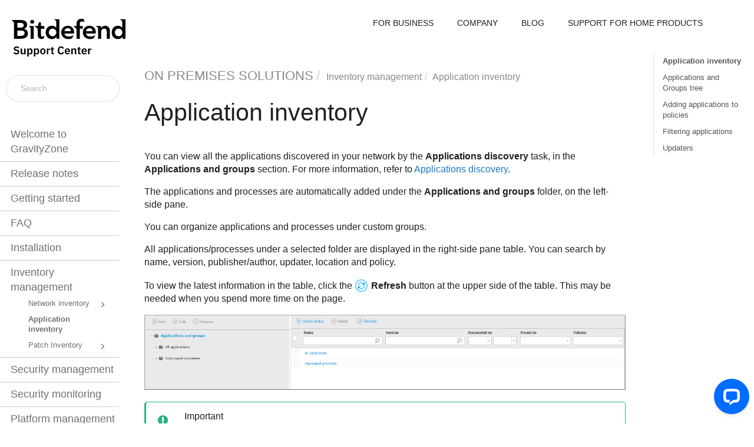

--- FILE ---
content_type: text/html
request_url: https://www.bitdefender.com/business/support/en/77212-155236-application-inventory.html
body_size: 42473
content:
<!DOCTYPE html>
<html xmlns="http://www.w3.org/1999/xhtml" lang="en" xml:lang="en" dir="ltr"><head><meta http-equiv="Content-Type" content="text/html; charset=UTF-8"/>
<meta http-equiv="x-ua-compatible" content="IE=edge"></meta><meta name="format-detection" content="telephone=no"></meta><meta name="viewport" content="width=device-width, initial-scale=1"></meta><meta name="search" content="default"></meta><meta name="use.ic" content="no"></meta><meta name="google-site-verification" content="EsubTSfgeftkod9YYuEtJ2zxu5n_KuPnA3Bebpu_cd0"></meta><meta name="Content review checklist" content="In pub"></meta><meta name="Localization" content="LOC TBD"></meta><meta name="tocstandalone" content="no"></meta><link rel="canonical" href="https://www.bitdefender.com/business/support/en/77212-155236-application-inventory.html"></link><meta name="theme" content="1"></meta><meta name="search.placeholder" content="Search"></meta><meta name="search.results" content="Search results"></meta><meta name="no.search.results" content="No results found"></meta><script type="text/javascript">
var theme = '1';

			
			window.versionsfile = '';


			window.indexDict = new Array();
			window.store = {};
			window.portalLanguage = 'en'; 
			window.catalog = 'on_premise_solutions';
			window.enterKey = 'search';
			
			
				var fuse_threshold = 0.3;
			
					var local_csh = false;
				
					var anchoroption = true;
				var instantsearch_minlength = 1;
						var enter_advanced_search = false;
					
			var useanchorlinks = false;
			
				useanchorlinks = true;
				
				var clicktocopy = 'Click to copy link';
				var linkcopied =  'Copied!';
					var collapseTocSectionOnLinkTitleClick = false;
				</script><title>Application inventory</title><link rel="stylesheet" type="text/css" href="../css/docbook.css"></link><link rel="stylesheet" type="text/css" href="../css/font-awesome.css"></link><link rel="stylesheet" type="text/css" href="../css/roboto.font.css"></link><link rel="stylesheet" type="text/css" href="../css/theme1.css"></link><link rel="stylesheet" type="text/css" href="../css/theme1-colors.css"></link><link rel="stylesheet" type="text/css" href="../css/content-theme2.css"></link><link rel="stylesheet" type="text/css" href="../css/sm-core-css.css"></link><link rel="stylesheet" type="text/css" href="../css/sm-simple.css"></link><link rel="stylesheet" type="text/css" href="../css/style-print.css"></link><link rel="stylesheet" type="text/css" href="../css/style-common.css"></link><link rel="stylesheet" type="text/css" href="../css/style-modern-tables.css"></link><link rel="stylesheet" type="text/css" href="../css/rwd-table.min.css"></link><link rel="stylesheet" type="text/css" href="../css/graphical-lists.css"></link><link rel="stylesheet" type="text/css" href="../css/layout-custom-style.css"></link><script src="../js/jquery-3/jquery-3.7.0.min.js" type="text/javascript"></script><script src="../js/jquery-migrate-3.4.1.min.js" type="text/javascript"></script><script src="../js/materialize.min.js" type="text/javascript"></script><script src="../js/bootstrap.min.js" type="text/javascript"></script><script src="../js/purl.js" type="text/javascript"></script><script src="../js/jquery.smartmenus.js" type="text/javascript"></script><script src="../js/html5-2-mp-common.js" type="text/javascript"></script><script src="../js/html5-2-ajax.js" type="text/javascript"></script><script src="../js/checklist.js" type="text/javascript"></script><script src="../js/rwd-table.min.js" type="text/javascript"></script><script src="../js/responsive-tables.js" type="text/javascript"></script><script src="../js/clipboard.min.js" type="text/javascript"></script><script src="../js/anchorlinks.js" type="text/javascript"></script><script src="../js/fuse.min.js" type="text/javascript"></script><script src="../js/jquery.mark.min.js" type="text/javascript"></script><script src="../js/html5.fuse.search.js" type="text/javascript"></script><script src="js/fuzzydata.js" type="text/javascript"></script><script src="../js/csh.js" type="text/javascript"></script><script src="../js/jquery.paligocode.js" type="text/javascript"></script><script src="../js/highlight-mergehtml-plugin.js" type="text/javascript"></script><script src="../js/layout-custom-script.js" type="text/javascript"></script><meta name="generator" content="Paligo"></meta><link rel="prev" href="77212-155228-troubleshooting.html" title="Troubleshooting"></link><link rel="next" href="77212-155236-application-inventory.html#id206104" title="Applications and Groups tree"></link><script type="text/javascript" src="https://cdn.jsdelivr.net/npm/mathjax@2/MathJax.js?config=TeX-MML-AM_CHTML" crossorigin="anonymous" referrerpolicy="no-referrer" async="async"></script><link rel="icon" href="https://www.bitdefender.com/business/support/favicon.ico" type="image/x-icon"></link><script type="text/javascript" src="../js/cookie-consent.js"></script><script type="text/javascript">
				$(document).ready(function () {
				$(".mediaobject img").addClass('materialboxed');
				//Exclude images with links
				$(".mediaobject a img").removeClass('materialboxed');
				if (!document.documentMode) {
				$('.materialboxed').materialbox();
				}});
			</script><link rel="stylesheet" href="https://cdnjs.cloudflare.com/ajax/libs/highlight.js/11.9.0/styles/lightfair.min.css" crossorigin="anonymous" referrerpolicy="no-referrer"></link><script type="text/javascript" src="https://cdnjs.cloudflare.com/ajax/libs/highlight.js/11.9.0/highlight.min.js" crossorigin="anonymous" referrerpolicy="no-referrer"></script><script type="text/javascript">
			$(document).on('ready ajaxComplete', function() {
				
				hljs.addPlugin(mergeHTMLPlugin);
				hljs.configure({'ignoreUnescapedHTML': true});
				
				$('pre:not(.embedcode)').each(function() {
					/**
					 * @type {string}
					 */
					var language = $(this).data('language');

					if (language === 'plaintext' || language === 'text') {
						$(this).addClass(language).addClass('hljs');
						return true;
					}
					else {
						var clone = this.cloneNode(true);
						hljs.highlightElement(clone);
						$(this).empty().append($(clone).contents());
						$(this).attr("class", $(clone).attr("class"));
					}
				});
			});
			</script></head><body class="theme1 fixed-toolbar colored-top page-toc collapsible-sidebar-nav current-toc-section-focus" data-spy="scroll" data-target=".section-nav-container" data-offset="100" data-link-prefix=""><style type="text/css">
            div.skipnav {
            }
            div.skipnav a {
                position: fixed;
                left: -10000px;
                top: 1.5em;
                width: 1px;
                height: 1px;
                overflow: hidden;
            }
            div.skipnav a:focus, div.skipnav a:active, div.skipnav a:hover {
                background: white;
                color: black;
                box-shadow: 5px 5px 5px 0px rgba(0,0,0,0.5);
                position: fixed;
                left: 2em;
                top: 1.5em;
                width: auto;
                height: auto;
                overflow: visible;
                text-decoration: underline;
                z-index: 99999; /* has to be higher than the side panel */
    }
          </style><div class="skipnav"><a href="#content-wrapper">Skip to main content</a></div><header class="site-header"><nav class="site-header-navbar navbar navbar-fixed-top"><div class="navbar-container"><div class="navbar-header"><button type="button" class="navbar-toggle collapsed" data-toggle="collapse" data-target=".site-sidebar" aria-expanded="false" aria-controls="navbar"><span class="sr-only">Toggle navigation</span><span class="icon-bar"></span><span class="icon-bar"></span><span class="icon-bar"></span></button><div id="logotype-container" class="pull-left"><a class="navbar-brand" href="../index.html?lang=en"><img id="logotype-pageheader" src="../css/image/corporate-logo.svg" alt="Corporate logotype" data-role="logotype" class="logo"></img></a></div></div><div class="navbar-collapse collapse" id="navbar"><ul class="top-nav-menu sm sm-simple"><li><a href="https://www.bitdefender.com/en-us/business/" class="external-top-nav-link" target="_blank">FOR BUSINESS</a></li><li><a href="https://www.bitdefender.com/en-us/company/" class="external-top-nav-link" target="_blank">COMPANY</a></li><li><a href="https://www.bitdefender.com/en-us/blog/businessinsights/" class="external-top-nav-link" target="_blank">BLOG</a></li><li><a href="https://www.bitdefender.com/consumer/support/" class="external-top-nav-link" target="_blank">SUPPORT FOR HOME PRODUCTS</a></li></ul></div></div></nav></header><div class="site-body"><div class="site-body-container"><div class="site-body-row"><aside class="site-sidebar"><div class="site-sidebar-header"><button type="button" class="navbar-toggle" aria-controls="nav-site-sidebar"><span class="sr-only">Toggle navigation</span><span class="icon-bar"></span><span class="icon-bar"></span><span class="icon-bar"></span></button><a href="../index.html?lang=en"><img id="logotype-pageheader" src="../css/image/corporate-logo.svg" alt="Corporate logotype" data-role="logotype" class="logo"></img></a></div><form class="site-sidebar-search" autocomplete="off"><input type="text" placeholder="Search" class="form-control search-field" id="aa-search-input"></input></form><ul class="toc nav nav-site-sidebar"><li><a href="77212-79436-welcome-to-gravityzone.html" class="topic-link section taxonomy_content-review-checklist_in-pub taxonomy_localization_loc-tbd lang-en notinsearch reused-publication" data-origin-id="UUID-64508563-5497-d625-aa0e-8a9b9910a3b9" data-permalink="77212-79436-welcome-to-gravityzone.html" data-topic-level="1" data-relative-prefix="" data-time-modified="2025-12-12" data-publication-date="2026-01-22"><span class="glyphicon"></span> Welcome to GravityZone</a><ul><li><a href="77212-376323-features-by-product.html" class="topic-link section taxonomy_content-review-checklist_in-pub condition-on-premises lang-en" data-origin-id="UUID-09241b5d-4903-1dcb-7fd3-4ea975545490" data-permalink="77212-376323-features-by-product.html" data-topic-level="1" data-relative-prefix="" data-time-modified="2025-12-12" data-publication-date="2026-01-22"><span class="glyphicon"></span> Features by product</a><ul><li><a href="77212-1460237-security-features.html" class="topic-link section condition-on-premises lang-en" data-origin-id="UUID-748bd13e-c897-8743-8f66-ec7d6bb0ac9e" data-permalink="77212-1460237-security-features.html" data-topic-level="1" data-relative-prefix="" data-time-modified="2025-12-12" data-publication-date="2026-01-22">Security features</a></li><li><a href="77212-1460238-operational-features.html" class="topic-link section condition-on-premises lang-en" data-origin-id="UUID-ca304642-2815-944a-aa43-87ba4d789818" data-permalink="77212-1460238-operational-features.html" data-topic-level="1" data-relative-prefix="" data-time-modified="2025-12-12" data-publication-date="2026-01-22">Operational features</a></li><li><a href="77212-1460239-integrations.html" class="topic-link section taxonomy_content-review-checklist_in-pub condition-on-premises lang-en" data-origin-id="UUID-1e6861a0-878e-a10d-7499-4650519d8ea9" data-permalink="77212-1460239-integrations.html" data-topic-level="1" data-relative-prefix="" data-time-modified="2025-12-12" data-publication-date="2026-01-22">Integrations</a></li><li><a href="77212-1460240-components.html" class="topic-link section condition-on-premises lang-en" data-origin-id="UUID-f9ef8cb7-fbd3-f830-7ced-0cce161745f5" data-permalink="77212-1460240-components.html" data-topic-level="1" data-relative-prefix="" data-time-modified="2025-12-12" data-publication-date="2026-01-22">Components</a></li></ul></li><li><a href="77212-376324-features-by-asset-type.html" class="topic-link section taxonomy_content-review-checklist_in-pub taxonomy_os-type_linux lang-en" data-origin-id="UUID-212bb713-83ce-0504-31f8-9cb5f0135f3e" data-permalink="77212-376324-features-by-asset-type.html" data-topic-level="1" data-relative-prefix="" data-time-modified="2025-12-30" data-publication-date="2026-01-22">Features by endpoint type</a></li><li><a href="77212-376354-architecture.html" class="topic-link section taxonomy_content-review-checklist_in-pub taxonomy_localization_loc-tbd lang-en" data-origin-id="UUID-7f5794f8-a325-30e9-8fc7-336d43513bcb" data-permalink="77212-376354-architecture.html" data-topic-level="1" data-relative-prefix="" data-time-modified="2025-08-27" data-publication-date="2026-01-22"><span class="glyphicon"></span> Architecture</a><ul><li><a href="77212-376355-common-components.html" class="topic-link section taxonomy_content-review-checklist_in-pub taxonomy_os-type_linux lang-en" data-origin-id="UUID-2f95ebbb-5c5f-e160-8fe4-9541e1d95613" data-permalink="77212-376355-common-components.html" data-topic-level="1" data-relative-prefix="" data-time-modified="2025-04-02" data-publication-date="2026-01-22"><span class="glyphicon"></span> Common components</a><ul><li><a href="77212-376356-gravityzone-virtual-appliance.html" class="topic-link section taxonomy_content-review-checklist_in-pub taxonomy_os-type_linux condition-on-premises lang-en" data-origin-id="UUID-c6dd2cbb-6ac8-a681-d38e-e5fbbeb5a84a" data-permalink="77212-376356-gravityzone-virtual-appliance.html" data-topic-level="1" data-relative-prefix="" data-time-modified="2025-04-02" data-publication-date="2026-01-22">GravityZone virtual appliance</a></li><li><a href="77212-376357-web-console--gravityzone-control-center-.html" class="topic-link section taxonomy_content-review-checklist_in-pub condition-ag-cl-bs condition-ag-cl-msp condition-ag-cl-ultra condition-ag-cl-xgen condition-api-cl-cust condition-api-cl-part condition-api-onprem condition-cloud condition-elite condition-ig-cl-abs condition-ig-cl-bs condition-ig-cl-msp condition-ig-cl-ultra condition-ig-cl-xgen condition-on-premises condition-partner condition-pg condition-rg-cl-abs condition-rg-cl-bs condition-rg-cl-msp condition-rg-cl-ultra condition-rg-cl-xgen condition-rg-op-abs condition-rg-op-bs condition-rg-op-ent condition-rg-op-xgen lang-en" data-origin-id="UUID-6a84aa89-86f8-d4cf-31e5-d19cfcaa0dea" data-permalink="77212-376357-web-console--gravityzone-control-center-.html" data-topic-level="1" data-relative-prefix="" data-time-modified="2025-04-02" data-publication-date="2026-01-22">Web console (GravityZone Control Center)</a></li><li><a href="77212-376358-security-agents.html" class="topic-link section taxonomy_content-review-checklist_in-pub taxonomy_os-type_linux lang-en" data-origin-id="UUID-bc51d477-a680-c81c-5344-a2cf67b185b5" data-permalink="77212-376358-security-agents.html" data-topic-level="1" data-relative-prefix="" data-time-modified="2025-04-02" data-publication-date="2026-01-22">Security agents</a></li><li><a href="77212-376361-security-server.html" class="topic-link section taxonomy_content-review-checklist_in-pub condition-ag-cl-msp condition-ag-cl-msp-aws condition-ag-cl-ultra condition-ag-cl-xgen condition-ag-op-abs condition-ag-op-ent condition-ag-op-xgen condition-cloud condition-ig-cl-abs condition-ig-cl-msp condition-ig-cl-ultra condition-ig-cl-xgen condition-ig-op-abs condition-ig-op-ent condition-ig-op-xgen condition-on-premises condition-partner condition-pg condition-rg-cl-abs condition-rg-cl-msp condition-rg-cl-ultra condition-rg-cl-xgen condition-rg-op-abs condition-rg-op-ent condition-rg-op-xgen lang-en" data-origin-id="UUID-855749fd-7b1f-4a43-2eff-9c19495269a3" data-permalink="77212-376361-security-server.html" data-topic-level="1" data-relative-prefix="" data-time-modified="2024-06-10" data-publication-date="2026-01-22">Security Server</a></li></ul></li><li><a href="77212-376362-edr-architecture.html" class="topic-link section taxonomy_content-review-checklist_in-pub condition-on-premises lang-en" data-origin-id="UUID-a711aaf4-2aba-5b10-5d04-d49cd29a8b1b" data-permalink="77212-376362-edr-architecture.html" data-topic-level="1" data-relative-prefix="" data-time-modified="2023-08-27" data-publication-date="2026-01-22">EDR architecture</a></li><li><a href="77212-376364-sandbox-analyzer-architecture.html" class="topic-link section taxonomy_content-review-checklist_in-pub lang-en" data-origin-id="UUID-94cc8e93-8c0d-1467-a146-fe1ad17fc586" data-permalink="77212-376364-sandbox-analyzer-architecture.html" data-topic-level="1" data-relative-prefix="" data-time-modified="2025-10-29" data-publication-date="2026-01-22">Sandbox Analyzer architecture</a></li><li><a href="77212-376366-mobile-device-management-workflow.html" class="topic-link section taxonomy_content-review-checklist_in-pub condition-on-premises lang-en" data-origin-id="UUID-410f795f-9a87-a4f4-2f79-ee7d2b84c7f9" data-permalink="77212-376366-mobile-device-management-workflow.html" data-topic-level="1" data-relative-prefix="" data-time-modified="2025-04-02" data-publication-date="2026-01-22">Mobile Device Management workflow</a></li></ul></li></ul></li><li><a href="77212-48453-release-notes.html" class="topic-link section taxonomy_content-review-checklist_in-pub lang-en notinsearch reused-publication" data-origin-id="UUID-32866362-d5ad-45ca-0a5e-5df4c67087d0" data-permalink="77212-48453-release-notes.html" data-topic-level="1" data-relative-prefix="" data-time-modified="2026-01-22" data-publication-date="2026-01-22"><span class="glyphicon"></span> Release notes</a><ul><li><a href="77212-78207-gravityzone-control-center.html" class="topic-link section taxonomy_content-review-checklist_in-pub condition-on-premises lang-en notinsearch" data-origin-id="UUID-8b44914b-bfa4-1ebb-d6ef-b477ed0d772c" data-permalink="77212-78207-gravityzone-control-center.html" data-topic-level="1" data-relative-prefix="" data-time-modified="2025-02-11" data-publication-date="2026-01-22">GravityZone Control Center</a></li><li><a href="77212-77540-windows-agent.html" class="topic-link section taxonomy_content-review-checklist_in-pub lang-en notinsearch" data-origin-id="UUID-4e4a7865-d583-a57f-33bd-6291fce99417" data-permalink="77212-77540-windows-agent.html" data-topic-level="1" data-relative-prefix="" data-time-modified="2025-01-22" data-publication-date="2026-01-22">Bitdefender Endpoint Security Tools for Windows</a></li><li><a href="77212-77513-linux-agent.html" class="topic-link section taxonomy_content-review-checklist_in-pub taxonomy_os-type_linux lang-en notinsearch" data-origin-id="UUID-49134ca1-7682-aa06-59f4-3b9ea930c4cd" data-permalink="77212-77513-linux-agent.html" data-topic-level="1" data-relative-prefix="" data-time-modified="2025-02-07" data-publication-date="2026-01-22">Bitdefender Endpoint Security Tools for Linux</a></li><li><a href="77212-78218-macos-agent.html" class="topic-link section taxonomy_content-review-checklist_in-pub lang-en notinsearch" data-origin-id="UUID-9b1ff935-838e-afa3-51d3-3a24b21c1f15" data-permalink="77212-78218-macos-agent.html" data-topic-level="1" data-relative-prefix="" data-time-modified="2025-02-03" data-publication-date="2026-01-22">Bitdefender Endpoint Security Tools for Mac</a></li><li><a href="77212-78253-security-server-multi-platform.html" class="topic-link section taxonomy_content-review-checklist_in-pub lang-en notinsearch" data-origin-id="UUID-c8585711-9549-bc15-c18a-9a9396753c8c" data-permalink="77212-78253-security-server-multi-platform.html" data-topic-level="1" data-relative-prefix="" data-time-modified="2025-06-19" data-publication-date="2026-01-22">Security Server Multi-Platform</a></li><li><a href="77212-101877-security-server--vmware-nsx-t-.html" class="topic-link section taxonomy_content-review-checklist_in-pub condition-on-premises lang-en notinsearch" data-origin-id="UUID-23c8fe6f-847e-3b5b-388e-e41c4037b82a" data-permalink="77212-101877-security-server--vmware-nsx-t-.html" data-topic-level="1" data-relative-prefix="" data-time-modified="2025-01-22" data-publication-date="2026-01-22">Security Server (VMware NSX-T)</a></li><li><a href="77212-78247-security-server--vmware-nsx-v-.html" class="topic-link section taxonomy_content-review-checklist_in-pub condition-on-premises lang-en notinsearch" data-origin-id="UUID-fc3bd755-a0c3-b543-85fe-5047580c51ce" data-permalink="77212-78247-security-server--vmware-nsx-v-.html" data-topic-level="1" data-relative-prefix="" data-time-modified="2025-01-22" data-publication-date="2026-01-22">Security Server (VMware NSX-V)</a></li></ul></li><li><a href="77212-79432-getting-started.html" class="topic-link section taxonomy_localization_loc-tbd lang-en reused-publication" data-origin-id="UUID-c0b01984-e528-777b-0975-99b7e9ef3fb5" data-permalink="77212-79432-getting-started.html" data-topic-level="1" data-relative-prefix="" data-time-modified="2025-11-26" data-publication-date="2026-01-22"><span class="glyphicon"></span> Getting started</a><ul><li><a href="77212-392421-understanding-gravityzone-architecture.html" class="topic-link section taxonomy_content-review-checklist_in-pub taxonomy_localization_localized taxonomy_localization_loc-tbd taxonomy_os-type_linux lang-en" data-origin-id="UUID-f169da54-f99e-e393-cc17-c51291d76c21" data-permalink="77212-392421-understanding-gravityzone-architecture.html" data-topic-level="1" data-relative-prefix="" data-time-modified="2025-07-17" data-publication-date="2026-01-22">Understanding GravityZone architecture</a></li><li><a href="77212-358013-onboarding.html" class="topic-link section taxonomy_content-review-checklist_in-pub taxonomy_content-type_video-kb taxonomy_localization_localized taxonomy_localization_loc-tbd lang-en" data-origin-id="UUID-0345f419-6482-096e-2503-3611fe1f0547" data-permalink="77212-358013-onboarding.html" data-topic-level="1" data-relative-prefix="" data-time-modified="2026-01-19" data-publication-date="2026-01-22">Onboarding</a></li><li><a href="77212-392437-feature-specific-deployment-guides.html" class="topic-link section taxonomy_content-review-checklist_in-pub taxonomy_localization_localized taxonomy_localization_loc-tbd lang-en" data-origin-id="UUID-e28c212d-9633-bdf2-9912-866a571755fe" data-permalink="77212-392437-feature-specific-deployment-guides.html" data-topic-level="1" data-relative-prefix="" data-time-modified="2025-11-27" data-publication-date="2026-01-22"><span class="glyphicon"></span> Feature specific deployment guides</a><ul><li><a href="77212-376304-advanced-anti-exploit.html" class="topic-link section taxonomy_content-review-checklist_in-pub taxonomy_localization_localized taxonomy_localization_loc-tbd taxonomy_os-type_linux lang-en" data-origin-id="UUID-de4a44a6-dd06-ce74-5fd9-5c4f478c3e4f" data-permalink="77212-376304-advanced-anti-exploit.html" data-topic-level="1" data-relative-prefix="" data-time-modified="2026-01-09" data-publication-date="2026-01-22">Advanced Anti-Exploit</a></li><li><a href="77212-1185510-application-control.html" class="topic-link section condition-on-premises lang-en" data-origin-id="UUID-ad207b16-cc01-d037-c138-b4c7637b9ae2" data-permalink="77212-1185510-application-control.html" data-topic-level="1" data-relative-prefix="" data-time-modified="2025-03-20" data-publication-date="2026-01-22">Application Control</a></li><li><a href="77212-376309-advanced-threat-control.html" class="topic-link section taxonomy_content-review-checklist_in-pub taxonomy_localization_localized taxonomy_localization_loc-tbd lang-en" data-origin-id="UUID-60a57d79-d825-a169-9026-924a03a5d515" data-permalink="77212-376309-advanced-threat-control.html" data-topic-level="1" data-relative-prefix="" data-time-modified="2025-09-04" data-publication-date="2026-01-22">Advanced Threat Control</a></li><li><a href="77212-376308-antimalware.html" class="topic-link section taxonomy_content-review-checklist_in-pub taxonomy_localization_localized taxonomy_localization_loc-tbd taxonomy_os-type_linux lang-en" data-origin-id="UUID-7d5fb15c-6d4c-3573-807a-29f27d621b75" data-permalink="77212-376308-antimalware.html" data-topic-level="1" data-relative-prefix="" data-time-modified="2025-12-10" data-publication-date="2026-01-22">Antimalware</a></li><li><a href="77212-487182-central-scanning-and-security-servers.html" class="topic-link section taxonomy_content-review-checklist_in-pub taxonomy_localization_localized taxonomy_localization_loc-tbd taxonomy_os-type_linux lang-en" data-origin-id="UUID-f87dd2bc-5ea5-dc07-9acf-a7fec01fda94" data-permalink="77212-487182-central-scanning-and-security-servers.html" data-topic-level="1" data-relative-prefix="" data-time-modified="2025-09-04" data-publication-date="2026-01-22">Central scanning and Security Servers</a></li><li><a href="77212-527826-container-protection--deployed-through-a-security-container-.html" class="topic-link section taxonomy_content-review-checklist_in-pub taxonomy_localization_localized taxonomy_localization_loc-tbd taxonomy_os-type_linux lang-en" data-origin-id="UUID-efa98b2d-bdc3-fecf-0074-4b15e575073e" data-permalink="77212-527826-container-protection--deployed-through-a-security-container-.html" data-topic-level="1" data-relative-prefix="" data-time-modified="2025-04-24" data-publication-date="2026-01-22">Container protection (deployed through a Security Container)</a></li><li><a href="77212-527827-container-protection--deployed-through-best-.html" class="topic-link section taxonomy_content-review-checklist_in-pub taxonomy_localization_localized taxonomy_localization_loc-tbd taxonomy_os-type_linux lang-en" data-origin-id="UUID-9b04a0b2-3075-4717-0f35-ec622431498c" data-permalink="77212-527827-container-protection--deployed-through-best-.html" data-topic-level="1" data-relative-prefix="" data-time-modified="2025-04-24" data-publication-date="2026-01-22">Container protection (deployed through BEST)</a></li><li><a href="77212-376305-device-control.html" class="topic-link section taxonomy_content-review-checklist_in-pub taxonomy_localization_localized taxonomy_localization_loc-tbd lang-en" data-origin-id="UUID-1cebf283-11a2-4b0a-9c59-925b90877180" data-permalink="77212-376305-device-control.html" data-topic-level="1" data-relative-prefix="" data-time-modified="2025-09-04" data-publication-date="2026-01-22">Device Control</a></li><li><a href="77212-376310-edr.html" class="topic-link section taxonomy_content-review-checklist_in-pub taxonomy_localization_localized taxonomy_localization_loc-tbd lang-en" data-origin-id="UUID-666018b1-5ca8-5bc4-2646-6496cf67d0d2" data-permalink="77212-376310-edr.html" data-topic-level="1" data-relative-prefix="" data-time-modified="2025-09-04" data-publication-date="2026-01-22">Endpoint Detection and Response (EDR)</a></li><li><a href="77212-385370-firewall.html" class="topic-link section taxonomy_content-review-checklist_in-pub taxonomy_localization_localized taxonomy_localization_loc-tbd lang-en" data-origin-id="UUID-ef1dd19e-db7b-e2a6-35f4-13cdc8ddc7ef" data-permalink="77212-385370-firewall.html" data-topic-level="1" data-relative-prefix="" data-time-modified="2025-09-04" data-publication-date="2026-01-22">Firewall</a></li><li><a href="77212-376312-full-disk-encryption.html" class="topic-link section taxonomy_content-review-checklist_in-pub taxonomy_localization_localized taxonomy_localization_loc-tbd lang-en" data-origin-id="UUID-4a608b7d-457e-09d6-c388-ed845fec881e" data-permalink="77212-376312-full-disk-encryption.html" data-topic-level="1" data-relative-prefix="" data-time-modified="2025-09-04" data-publication-date="2026-01-22">Full Disk Encryption</a></li><li><a href="77212-376313-hyperdetect.html" class="topic-link section taxonomy_content-review-checklist_in-pub taxonomy_localization_localized taxonomy_localization_loc-tbd taxonomy_os-type_linux condition-ag-cl-msp condition-ag-cl-ultra condition-ag-cl-xgen condition-ag-op-ent condition-ag-op-xgen condition-cloud condition-ig-cl-msp condition-ig-cl-ultra condition-ig-cl-xgen condition-ig-op-ent condition-ig-op-xgen condition-on-premises condition-partner condition-pg condition-rg-cl-msp condition-rg-cl-ultra condition-rg-cl-xgen condition-rg-op-ent condition-rg-op-xgen lang-en" data-origin-id="UUID-4a2f4402-18e3-6edf-7465-f851abc108e7" data-permalink="77212-376313-hyperdetect.html" data-topic-level="1" data-relative-prefix="" data-time-modified="2025-09-04" data-publication-date="2026-01-22">HyperDetect</a></li><li><a href="77212-1193110-network-protection.html" class="topic-link section lang-en" data-origin-id="UUID-dbafb219-8682-df36-9680-81511966be41" data-permalink="77212-1193110-network-protection.html" data-topic-level="1" data-relative-prefix="" data-time-modified="2026-01-09" data-publication-date="2026-01-22">Network Protection </a></li><li><a href="77212-376316-patch-management.html" class="topic-link section taxonomy_content-review-checklist_in-pub taxonomy_localization_localized taxonomy_localization_loc-tbd taxonomy_os-type_linux lang-en" data-origin-id="UUID-a8d3ca81-dd1b-6742-59d8-41e5b6c4b368" data-permalink="77212-376316-patch-management.html" data-topic-level="1" data-relative-prefix="" data-time-modified="2025-09-04" data-publication-date="2026-01-22">Patch Management</a></li><li><a href="77212-533523-ransomware-prevention-and-mitigation.html" class="topic-link section taxonomy_content-review-checklist_in-pub taxonomy_localization_loc-tbd lang-en" data-origin-id="UUID-55e9272f-92a7-7f46-04a6-940441b87b8a" data-permalink="77212-533523-ransomware-prevention-and-mitigation.html" data-topic-level="1" data-relative-prefix="" data-time-modified="2026-01-12" data-publication-date="2026-01-22">Ransomware Mitigation</a></li><li><a href="77212-376317-sandbox-analyzer.html" class="topic-link section taxonomy_content-review-checklist_in-pub taxonomy_localization_localized taxonomy_localization_loc-tbd condition-cloud condition-on-premises condition-partner lang-en" data-origin-id="UUID-a5d94ddc-e1b3-e333-e5ee-621997d0819a" data-permalink="77212-376317-sandbox-analyzer.html" data-topic-level="1" data-relative-prefix="" data-time-modified="2025-10-24" data-publication-date="2026-01-22">Sandbox Analyzer</a></li><li><a href="77212-376318-security-for-exchange.html" class="topic-link section taxonomy_content-review-checklist_in-pub taxonomy_localization_localized taxonomy_localization_loc-tbd condition-cloud condition-on-premises condition-partner lang-en" data-origin-id="UUID-d55321a4-8027-8872-aebc-796afb185a24" data-permalink="77212-376318-security-for-exchange.html" data-topic-level="1" data-relative-prefix="" data-time-modified="2026-01-08" data-publication-date="2026-01-22">Security for Exchange</a></li><li><a href="77212-376319-security-for-storage.html" class="topic-link section taxonomy_content-review-checklist_in-pub taxonomy_localization_localized taxonomy_localization_loc-tbd lang-en" data-origin-id="UUID-5b7264ef-0795-762c-3034-c5d390eb3dc9" data-permalink="77212-376319-security-for-storage.html" data-topic-level="1" data-relative-prefix="" data-time-modified="2025-04-24" data-publication-date="2026-01-22">Security for Storage</a></li></ul></li><li><a href="77212-537440-feature-dependencies.html" class="topic-link section taxonomy_content-review-checklist_in-pub taxonomy_localization_loc-tbd taxonomy_robots_noindex lang-en" data-origin-id="UUID-833647a5-4edd-d2e6-f582-b70e86c33099" data-permalink="77212-537440-feature-dependencies.html" data-topic-level="1" data-relative-prefix="" data-time-modified="2025-09-02" data-publication-date="2026-01-22">Feature dependencies</a></li><li><a href="77212-79828-walkthrough-the-user-interface.html" class="topic-link section taxonomy_content-review-checklist_in-pub taxonomy_localization_localized taxonomy_localization_loc-tbd lang-en notinsearch" data-origin-id="UUID-236762c7-d486-3fdd-5a9b-7705495733f1" data-permalink="77212-79828-walkthrough-the-user-interface.html" data-topic-level="1" data-relative-prefix="" data-time-modified="2025-02-19" data-publication-date="2026-01-22"><span class="glyphicon"></span> Walkthrough the user interface</a><ul><li><a href="77212-89881-control-center-at-a-glance.html" class="topic-link section taxonomy_content-review-checklist_in-pub taxonomy_os-type_linux lang-en" data-origin-id="UUID-295ef704-96d7-4bcc-a7c6-834cb9d2873a" data-permalink="77212-89881-control-center-at-a-glance.html" data-topic-level="1" data-relative-prefix="" data-time-modified="2025-11-18" data-publication-date="2026-01-22">Control Center at a glance</a></li><li><a href="77212-89968-navigating-gravityzone.html" class="topic-link section taxonomy_content-review-checklist_in-pub lang-en" data-origin-id="UUID-1cb9dd0a-62b0-bd61-73c3-6463bf8e0cf9" data-permalink="77212-89968-navigating-gravityzone.html" data-topic-level="1" data-relative-prefix="" data-time-modified="2025-02-12" data-publication-date="2026-01-22">Navigating GravityZone</a></li></ul></li></ul></li><li><a href="77212-49983-faq.html" class="topic-link section taxonomy_localization_loc-tbd lang-en notinsearch reused-publication" data-origin-id="UUID-f0befa01-6b02-2a67-f869-ef6ebf817226" data-permalink="77212-49983-faq.html" data-topic-level="1" data-relative-prefix="" data-time-modified="2025-10-29" data-publication-date="2026-01-22"><span class="glyphicon"></span> FAQ</a><ul><li><a href="77212-296265-product-trials-faq.html" class="topic-link section taxonomy_content-review-checklist_in-pub taxonomy_localization_loc-tbd lang-en" data-origin-id="UUID-98ddedf4-25ae-2752-de40-af55c74a1f70" data-permalink="77212-296265-product-trials-faq.html" data-topic-level="1" data-relative-prefix="" data-time-modified="2025-02-11" data-publication-date="2026-01-22">Product Trials FAQ</a></li><li><a href="77212-1426074-continued-support-for-endpoints-running-windows-10.html" class="topic-link section lang-en" data-origin-id="UUID-209784b8-86ee-c6a8-f29f-da90508b6707" data-permalink="77212-1426074-continued-support-for-endpoints-running-windows-10.html" data-topic-level="1" data-relative-prefix="" data-time-modified="2025-11-04" data-publication-date="2026-01-22">Continued support for endpoints running Windows 10</a></li><li><a href="77212-957461-yearly-licensing-activation-effective-date-faq.html" class="topic-link section lang-en" data-origin-id="UUID-53d4b5e5-11cb-eab9-ef31-19ea2a0fca73" data-permalink="77212-957461-yearly-licensing-activation-effective-date-faq.html" data-topic-level="1" data-relative-prefix="" data-time-modified="2025-09-17" data-publication-date="2026-01-22">Yearly licensing activation effective date FAQ</a></li><li><a href="77212-111932-migrating-to-bitdefender-endpoint-security-tools-version-7-faq.html" class="topic-link section taxonomy_content-review-checklist_checked---2023-q3 taxonomy_content-review-checklist_in-pub taxonomy_localization_localized taxonomy_localization_loc-tbd lang-en" data-origin-id="UUID-260da538-ba27-67d4-f129-dbe6426e3ec2" data-permalink="77212-111932-migrating-to-bitdefender-endpoint-security-tools-version-7-faq.html" data-topic-level="1" data-relative-prefix="" data-time-modified="2023-07-13" data-publication-date="2026-01-22">Migrating to Bitdefender Endpoint Security Tools version 7 FAQ</a></li><li><a href="77212-63278-bitdefender-security-agent-faq.html" class="topic-link section taxonomy_content-review-checklist_in-pub taxonomy_localization_localized taxonomy_localization_loc-tbd lang-en" data-origin-id="UUID-70183ae3-a001-106b-912f-bb6f61a6fb04" data-permalink="77212-63278-bitdefender-security-agent-faq.html" data-topic-level="1" data-relative-prefix="" data-time-modified="2025-02-10" data-publication-date="2026-01-22">Bitdefender security agent FAQ</a></li><li><a href="77212-63279-gravityzone-full-disk-encryption-faq.html" class="topic-link section taxonomy_content-review-checklist_checked---2023-q3 taxonomy_content-review-checklist_in-pub taxonomy_localization_localized taxonomy_localization_loc-tbd lang-en" data-origin-id="UUID-99e5ec0c-4704-e96e-ad2b-16adbc5599b1" data-permalink="77212-63279-gravityzone-full-disk-encryption-faq.html" data-topic-level="1" data-relative-prefix="" data-time-modified="2025-07-24" data-publication-date="2026-01-22">GravityZone Full Disk Encryption FAQ</a></li><li><a href="77212-91501-bitdefender-endpoint-for-mac-support-for-apple-m1-faq.html" class="topic-link section taxonomy_content-review-checklist_checked---2023-q2 taxonomy_content-review-checklist_in-pub taxonomy_localization_localized taxonomy_localization_loc-tbd lang-en" data-origin-id="UUID-18def11a-7d70-a404-0120-c2dc464f5d49" data-permalink="77212-91501-bitdefender-endpoint-for-mac-support-for-apple-m1-faq.html" data-topic-level="1" data-relative-prefix="" data-time-modified="2025-03-18" data-publication-date="2026-01-22">Bitdefender Bitdefender Endpoint Security Tools support for Apple M-series CPUs FAQ</a></li><li><a href="77212-254426-bitdefender-endpoint-security-for-windows-support-for-windows-arm64-cpus.html" class="topic-link section taxonomy_content-review-checklist_in-pub taxonomy_localization_loc-tbd lang-en" data-origin-id="UUID-2f65b781-af2f-128a-18da-59ba5bd15689" data-permalink="77212-254426-bitdefender-endpoint-security-for-windows-support-for-windows-arm64-cpus.html" data-topic-level="1" data-relative-prefix="" data-time-modified="2025-08-29" data-publication-date="2026-01-22">Bitdefender Endpoint Security Tools for Windows support for Windows ARM64 CPUs FAQ</a></li><li><a href="77212-215271-patch-management-faq.html" class="topic-link section taxonomy_content-review-checklist_checked---2023-q3 taxonomy_content-review-checklist_in-pub taxonomy_localization_localized taxonomy_localization_loc-tbd lang-en" data-origin-id="UUID-6758a47d-ed93-b6aa-0f89-a0e37ac20fab" data-permalink="77212-215271-patch-management-faq.html" data-topic-level="1" data-relative-prefix="" data-time-modified="2025-02-11" data-publication-date="2026-01-22">Patch Management FAQ</a></li></ul></li><li><a href="77212-77397-installation.html" class="topic-link section taxonomy_localization_loc-tbd lang-en reused-publication" data-origin-id="UUID-b30f5de6-f7fe-6591-4d15-cecb88e714f0" data-permalink="77212-77397-installation.html" data-topic-level="1" data-relative-prefix="" data-time-modified="2026-01-16" data-publication-date="2026-01-22"><span class="glyphicon"></span> Installation</a><ul><li><a href="77212-376325-requirements.html" class="topic-link section taxonomy_content-review-checklist_in-pub taxonomy_localization_loc-tbd lang-en" data-origin-id="UUID-525b68f2-d961-4e0a-5437-445bb6d00935" data-permalink="77212-376325-requirements.html" data-topic-level="1" data-relative-prefix="" data-time-modified="2025-10-06" data-publication-date="2026-01-22"><span class="glyphicon"></span> Requirements</a><ul><li><a href="77212-376327-endpoint-protection.html" class="topic-link section taxonomy_content-review-checklist_in-pub taxonomy_os-type_linux lang-en" data-origin-id="UUID-9658da84-4e6d-2bab-df7c-87e5b652d45a" data-permalink="77212-376327-endpoint-protection.html" data-topic-level="1" data-relative-prefix="" data-time-modified="2025-12-10" data-publication-date="2026-01-22">Endpoint protection</a></li><li><a href="77212-376333-gravityzone-communication-ports.html" class="topic-link section taxonomy_content-review-checklist_checked---2024-q2 taxonomy_content-review-checklist_in-pub taxonomy_localization_localized condition-on-premises lang-en" data-origin-id="UUID-719052de-48ea-153c-a272-5520f6c52942" data-permalink="77212-376333-gravityzone-communication-ports.html" data-topic-level="1" data-relative-prefix="" data-time-modified="2025-10-06" data-publication-date="2026-01-22">GravityZone (on-premises) communication ports</a></li><li><a href="77212-376334-exchange-protection.html" class="topic-link section taxonomy_content-review-checklist_in-pub condition-cloud condition-ig-cl-abs condition-ig-cl-abs-aws condition-ig-cl-msp condition-ig-cl-msp-aws condition-ig-cl-ultra condition-ig-cl-xgen condition-ig-op-abs condition-ig-op-ent condition-ig-op-xgen condition-on-premises condition-partner lang-en" data-origin-id="UUID-a5923e0f-55a3-d53e-520d-3b6c112d7358" data-permalink="77212-376334-exchange-protection.html" data-topic-level="1" data-relative-prefix="" data-time-modified="2025-07-09" data-publication-date="2026-01-22">Exchange protection</a></li><li><a href="77212-376335-full-disk-encryption.html" class="topic-link section taxonomy_content-review-checklist_in-pub condition-cloud condition-ig-cl-abs condition-ig-cl-abs-aws condition-ig-cl-bs condition-ig-cl-bs-aws condition-ig-cl-msp condition-ig-cl-msp-aws condition-ig-cl-ultra condition-ig-cl-xgen condition-ig-op-abs condition-ig-op-bs condition-ig-op-ent condition-ig-op-xgen condition-on-premises condition-partner lang-en" data-origin-id="UUID-9344f9d4-3d07-750b-4d4a-3be6aaf287c5" data-permalink="77212-376335-full-disk-encryption.html" data-topic-level="1" data-relative-prefix="" data-time-modified="2025-04-25" data-publication-date="2026-01-22">Full Disk Encryption</a></li><li><a href="77212-376338-gravityzone-virtual-appliance.html" class="topic-link section taxonomy_content-review-checklist_in-pub condition-on-premises lang-en" data-origin-id="UUID-2c1632e7-3647-33c6-8839-2f5cf6c92b51" data-permalink="77212-376338-gravityzone-virtual-appliance.html" data-topic-level="1" data-relative-prefix="" data-time-modified="2025-11-06" data-publication-date="2026-01-22">GravityZone virtual appliance</a></li><li><a href="77212-376339-mobile-protection.html" class="topic-link section taxonomy_content-review-checklist_in-pub condition-ag-op-abs condition-ag-op-ent condition-ig-op-abs condition-ig-op-ent condition-ig-op-xgen condition-on-premises lang-en" data-origin-id="UUID-09c6b2f2-2a37-8620-e5d7-bb6c4a3aa202" data-permalink="77212-376339-mobile-protection.html" data-topic-level="1" data-relative-prefix="" data-time-modified="2024-12-03" data-publication-date="2026-01-22">Mobile protection</a></li><li><a href="77212-376340-report-builder.html" class="topic-link section taxonomy_content-review-checklist_in-pub condition-on-premises lang-en" data-origin-id="UUID-2675ee9e-15fb-dfea-8ea3-d2d9083b9ff9" data-permalink="77212-376340-report-builder.html" data-topic-level="1" data-relative-prefix="" data-time-modified="2024-05-15" data-publication-date="2026-01-22">Report Builder</a></li><li><a href="77212-376341-ransomware-mitigation.html" class="topic-link section taxonomy_content-review-checklist_in-pub lang-en" data-origin-id="UUID-b4581aad-7666-73f6-a2bd-f4b0419bbedf" data-permalink="77212-376341-ransomware-mitigation.html" data-topic-level="1" data-relative-prefix="" data-time-modified="2025-11-11" data-publication-date="2026-01-22">Ransomware Mitigation</a></li><li><a href="77212-376342-storage-protection.html" class="topic-link section taxonomy_content-review-checklist_in-pub lang-en" data-origin-id="UUID-2d0a5d10-d60d-dcab-991c-ceb8e477291b" data-permalink="77212-376342-storage-protection.html" data-topic-level="1" data-relative-prefix="" data-time-modified="2025-02-11" data-publication-date="2026-01-22">Security for Storage</a></li><li><a href="77212-376343-network-attack-defense.html" class="topic-link section taxonomy_content-review-checklist_in-pub taxonomy_os-type_linux lang-en" data-origin-id="UUID-15e422dc-430b-9da4-b034-4844b4cdf7da" data-permalink="77212-376343-network-attack-defense.html" data-topic-level="1" data-relative-prefix="" data-time-modified="2025-10-06" data-publication-date="2026-01-22">Network Attack Defense</a></li><li><a href="77212-376344-control-center.html" class="topic-link section taxonomy_content-review-checklist_in-pub lang-en" data-origin-id="UUID-4903edb4-8d1b-93e4-7cfe-525cfd24964c" data-permalink="77212-376344-control-center.html" data-topic-level="1" data-relative-prefix="" data-time-modified="2025-08-06" data-publication-date="2026-01-22">Control Center</a></li><li><a href="77212-376345-patch-management.html" class="topic-link section taxonomy_content-review-checklist_checked---2023-q4 taxonomy_content-review-checklist_in-pub taxonomy_os-type_linux lang-en" data-origin-id="UUID-90c74bb0-8151-75bb-3672-6961716398af" data-permalink="77212-376345-patch-management.html" data-topic-level="1" data-relative-prefix="" data-time-modified="2025-12-10" data-publication-date="2026-01-22">Patch Management</a></li></ul></li><li><a href="77212-376347-support-and-compatibility.html" class="topic-link section taxonomy_content-review-checklist_in-pub taxonomy_localization_loc-tbd lang-en" data-origin-id="UUID-6ed04ad7-acc1-fe06-b9e7-0724f1f121d0" data-permalink="77212-376347-support-and-compatibility.html" data-topic-level="1" data-relative-prefix="" data-time-modified="2025-12-16" data-publication-date="2026-01-22"><span class="glyphicon"></span> Support and compatibility</a><ul><li><a href="77212-376348-bitdefender-endpoint-security-tools-compatibility-with-debian-8.html" class="topic-link section taxonomy_content-review-checklist_checked---2023-q2 taxonomy_content-review-checklist_checked---2023-q3 taxonomy_content-review-checklist_in-pub taxonomy_localization_localized taxonomy_os-type_linux lang-en" data-origin-id="UUID-c6c21fed-3b17-101a-5c50-35b9c22b996f" data-permalink="77212-376348-bitdefender-endpoint-security-tools-compatibility-with-debian-8.html" data-topic-level="1" data-relative-prefix="" data-time-modified="2023-07-02" data-publication-date="2026-01-22">Bitdefender Endpoint Security Tools compatibility with Debian 8</a></li><li><a href="77212-376349-endpoint-detection-and-response--edr--and-supported-linux-kernels.html" class="topic-link section taxonomy_content-review-checklist_in-pub taxonomy_os-type_linux lang-en" data-origin-id="UUID-77e54889-7771-a241-32e4-b3d6cd1bdd01" data-permalink="77212-376349-endpoint-detection-and-response--edr--and-supported-linux-kernels.html" data-topic-level="1" data-relative-prefix="" data-time-modified="2024-09-10" data-publication-date="2026-01-22">Endpoint Detection and Response (EDR) and supported Linux kernels</a></li><li><a href="77212-1078417-linux-kernels-supported-by-blocklist-and-application-blacklisting.html" class="topic-link section lang-en" data-origin-id="UUID-fc64a79a-dc75-4ac4-a05c-7513d0334081" data-permalink="77212-1078417-linux-kernels-supported-by-blocklist-and-application-blacklisting.html" data-topic-level="1" data-relative-prefix="" data-time-modified="2024-11-14" data-publication-date="2026-01-22">Linux kernels supported by Blocklist and Application Blacklisting</a></li><li><a href="77212-376350-software-incompatible-with-best.html" class="topic-link section taxonomy_content-review-checklist_checked---2023-q3 taxonomy_content-review-checklist_in-pub taxonomy_localization_localized lang-en" data-origin-id="UUID-cb79da29-be4e-3093-670d-f5940ba90ab9" data-permalink="77212-376350-software-incompatible-with-best.html" data-topic-level="1" data-relative-prefix="" data-time-modified="2025-11-03" data-publication-date="2026-01-22">Software incompatible with Bitdefender Endpoint Security Tools</a></li><li><a href="77212-376351-version-compatibility-between-bitdefender-gravityzone-and-vmware-nsx-v.html" class="topic-link section taxonomy_content-review-checklist_checked---2023-q3 taxonomy_content-review-checklist_in-pub taxonomy_localization_localized condition-on-premises lang-en" data-origin-id="UUID-6d1f8d49-f3b7-a287-b2fa-ca337774f9e7" data-permalink="77212-376351-version-compatibility-between-bitdefender-gravityzone-and-vmware-nsx-v.html" data-topic-level="1" data-relative-prefix="" data-time-modified="2025-03-31" data-publication-date="2026-01-22">Version compatibility between Bitdefender GravityZone and VMware NSX-V</a></li><li><a href="77212-376352-bitdefender-patch-management-supported-vendors-and-products.html" class="topic-link section taxonomy_content-review-checklist_checked---2023-q4 taxonomy_content-review-checklist_in-pub taxonomy_localization_localized taxonomy_os-type_linux lang-en" data-origin-id="UUID-173e0f69-5136-d9b9-ff1c-f6bf9e4bb926" data-permalink="77212-376352-bitdefender-patch-management-supported-vendors-and-products.html" data-topic-level="1" data-relative-prefix="" data-time-modified="2025-06-05" data-publication-date="2026-01-22">Bitdefender Patch Management supported vendors and products</a></li><li><a href="77212-376353-version-compatibility-between-bitdefender-gravityzone-and-vmware-nsx-t.html" class="topic-link section taxonomy_content-review-checklist_checked---2023-q3 taxonomy_content-review-checklist_in-pub taxonomy_localization_localized condition-on-premises lang-en" data-origin-id="UUID-0ee73260-9689-4e50-6a02-9581f3afc59d" data-permalink="77212-376353-version-compatibility-between-bitdefender-gravityzone-and-vmware-nsx-t.html" data-topic-level="1" data-relative-prefix="" data-time-modified="2025-03-31" data-publication-date="2026-01-22">Version compatibility between Bitdefender GravityZone and VMware NSX-T</a></li></ul></li><li><a href="77212-157494-gravityzone-platform.html" class="topic-link section taxonomy_content-review-checklist_in-pub taxonomy_localization_loc-tbd condition-on-premises lang-en" data-origin-id="UUID-5d586032-898b-34a4-8e05-4e9d26ec4da7" data-permalink="77212-157494-gravityzone-platform.html" data-topic-level="1" data-relative-prefix="" data-time-modified="2022-04-19" data-publication-date="2026-01-22"><span class="glyphicon"></span>  GravityZone platform </a><ul><li><a href="77212-215424-prepare-for-installation.html" class="topic-link section taxonomy_content-review-checklist_in-pub condition-on-premises lang-en" data-origin-id="UUID-2be49e28-1ddf-b053-76ed-f9e9ac68ac20" data-permalink="77212-215424-prepare-for-installation.html" data-topic-level="1" data-relative-prefix="" data-time-modified="2025-07-08" data-publication-date="2026-01-22">Prepare for installation</a></li><li><a href="77212-215425-deploy-gravityzone.html" class="topic-link section taxonomy_content-review-checklist_in-pub condition-on-premises lang-en" data-origin-id="UUID-220816c8-a047-bb7d-ec17-91d28f2a2a92" data-permalink="77212-215425-deploy-gravityzone.html" data-topic-level="1" data-relative-prefix="" data-time-modified="2024-10-02" data-publication-date="2026-01-22">Deploy and set up GravityZone VA</a></li><li><a href="77212-215426-registration-and-account-setup.html" class="topic-link section taxonomy_content-review-checklist_checked---2023-q3 taxonomy_content-review-checklist_in-pub condition-on-premises lang-en" data-origin-id="UUID-f246a04b-13c3-925c-024c-05a987679a5c" data-permalink="77212-215426-registration-and-account-setup.html" data-topic-level="1" data-relative-prefix="" data-time-modified="2022-04-19" data-publication-date="2026-01-22">Connect to Control Center and set up user account</a></li><li><a href="77212-215487-configure-control-center-settings.html" class="topic-link section taxonomy_content-review-checklist_in-pub lang-en" data-origin-id="UUID-184cd640-86ea-953a-f83a-66558bda2527" data-permalink="77212-215487-configure-control-center-settings.html" data-topic-level="1" data-relative-prefix="" data-time-modified="2025-02-12" data-publication-date="2026-01-22">Configure Control Center settings</a></li><li><a href="77212-215515-use-cases.html" class="topic-link section taxonomy_content-review-checklist_checked---2023-q3 taxonomy_content-review-checklist_in-pub taxonomy_localization_localized condition-on-premises lang-en" data-origin-id="UUID-767997ca-41ae-2157-5729-0dd540340876" data-permalink="77212-215515-use-cases.html" data-topic-level="1" data-relative-prefix="" data-time-modified="2025-02-11" data-publication-date="2026-01-22">Use cases</a></li></ul></li><li><a href="77212-157495-security-server.html" class="topic-link section taxonomy_content-review-checklist_in-pub taxonomy_localization_loc-tbd lang-en notinsearch" data-origin-id="UUID-c45a5d00-d445-7064-4e8a-e3b58a85067f" data-permalink="77212-157495-security-server.html" data-topic-level="1" data-relative-prefix="" data-time-modified="2022-04-19" data-publication-date="2026-01-22"><span class="glyphicon"></span> Security Server</a><ul><li><a href="77212-215428-install-security-server-through-control-center.html" class="topic-link section taxonomy_content-review-checklist_in-pub condition-on-premises lang-en" data-origin-id="UUID-f4269245-843d-7628-3cc0-2829a131fe61" data-permalink="77212-215428-install-security-server-through-control-center.html" data-topic-level="1" data-relative-prefix="" data-time-modified="2021-06-23" data-publication-date="2026-01-22">Install Security Server through Control Center</a></li><li><a href="77212-215481-install-security-server-manually.html" class="topic-link section taxonomy_content-review-checklist_checked---2023-q3 taxonomy_content-review-checklist_in-pub taxonomy_localization_localized lang-en" data-origin-id="UUID-c146b199-492b-3c70-2d30-4d660818124e" data-permalink="77212-215481-install-security-server-manually.html" data-topic-level="1" data-relative-prefix="" data-time-modified="2025-10-07" data-publication-date="2026-01-22">Install Security Server manually</a></li></ul></li><li><a href="77212-157496-security-agents.html" class="topic-link section taxonomy_content-review-checklist_in-pub taxonomy_localization_loc-tbd taxonomy_os-type_linux lang-en notinsearch" data-origin-id="UUID-240c8ece-abb1-db2e-71d3-9b38d357067b" data-permalink="77212-157496-security-agents.html" data-topic-level="1" data-relative-prefix="" data-time-modified="2025-02-12" data-publication-date="2026-01-22"><span class="glyphicon"></span> Security agents</a><ul><li><a href="77212-157497-install-security-agents---standard-procedure.html" class="topic-link section taxonomy_content-review-checklist_in-pub taxonomy_content-type_video-kb taxonomy_os-type_linux lang-en" data-origin-id="UUID-0ab6eae1-862b-68c2-b034-b633d60281a1" data-permalink="77212-157497-install-security-agents---standard-procedure.html" data-topic-level="1" data-relative-prefix="" data-time-modified="2026-01-12" data-publication-date="2026-01-22">Install security agents - standard procedure</a></li><li><a href="77212-157498-install-security-agents---use-cases.html" class="topic-link section taxonomy_content-review-checklist_checked---2023-q3 taxonomy_content-review-checklist_in-pub taxonomy_localization_localized taxonomy_os-type_linux condition-cloud condition-on-premises condition-partner lang-en" data-origin-id="UUID-6d17557b-2ed9-eb80-9456-b77b248e03ef" data-permalink="77212-157498-install-security-agents---use-cases.html" data-topic-level="1" data-relative-prefix="" data-time-modified="2025-02-06" data-publication-date="2026-01-22">Install security agents - use cases</a></li><li><a href="77212-157515-bitdefender-endpoint-security-tools-for-linux-quick-start-guide.html" class="topic-link section taxonomy_content-review-checklist_checked---2023-q3 taxonomy_content-review-checklist_in-pub taxonomy_localization_localized taxonomy_os-type_linux lang-en" data-origin-id="UUID-688d05a1-b829-84b7-d049-c72516ec7f0b" data-permalink="77212-157515-bitdefender-endpoint-security-tools-for-linux-quick-start-guide.html" data-topic-level="1" data-relative-prefix="" data-time-modified="2026-01-15" data-publication-date="2026-01-22">Bitdefender Endpoint Security Tools for Linux quick start guide</a></li></ul></li><li><a href="77212-157517-security-containers.html" class="topic-link section taxonomy_content-review-checklist_in-pub taxonomy_localization_loc-tbd taxonomy_os-type_linux lang-en" data-origin-id="UUID-bdc61fa1-e633-3384-07d2-f07435ac3ba4" data-permalink="77212-157517-security-containers.html" data-topic-level="1" data-relative-prefix="" data-time-modified="2025-12-09" data-publication-date="2026-01-22"><span class="glyphicon"></span> Security Containers</a><ul><li><a href="77212-258895-security-containers-deployment-on-aws-ecs.html" class="topic-link section taxonomy_content-review-checklist_in-pub taxonomy_os-type_linux lang-en" data-origin-id="UUID-fd45b0d7-3da9-569a-ef96-f8321c23b76e" data-permalink="77212-258895-security-containers-deployment-on-aws-ecs.html" data-topic-level="1" data-relative-prefix="" data-time-modified="2025-12-10" data-publication-date="2026-01-22">Running Bitdefender Security Containers on AWS ECS</a></li></ul></li><li><a href="77212-157519-edr.html" class="topic-link section taxonomy_content-review-checklist_in-pub taxonomy_localization_loc-tbd lang-en" data-origin-id="UUID-d579ea31-3911-123e-55f7-2cde470c20bd" data-permalink="77212-157519-edr.html" data-topic-level="1" data-relative-prefix="" data-time-modified="2025-02-11" data-publication-date="2026-01-22">Endpoint Detection and Response (EDR)</a></li><li><a href="77212-157521-report-builder.html" class="topic-link section taxonomy_content-review-checklist_in-pub taxonomy_localization_loc-tbd condition-on-premises lang-en" data-origin-id="UUID-56fe19db-3d54-be21-e0e2-e08dfb5e1e2d" data-permalink="77212-157521-report-builder.html" data-topic-level="1" data-relative-prefix="" data-time-modified="2025-02-27" data-publication-date="2026-01-22">Report Builder</a></li><li><a href="77212-157523-security-for-exchange.html" class="topic-link section taxonomy_content-review-checklist_in-pub taxonomy_localization_loc-tbd lang-en" data-origin-id="UUID-6f0d6fa5-a1b8-e213-4746-16adba65f70a" data-permalink="77212-157523-security-for-exchange.html" data-topic-level="1" data-relative-prefix="" data-time-modified="2025-02-11" data-publication-date="2026-01-22">Security for Exchange</a></li><li><a href="77212-157524-security-for-mobile-devices.html" class="topic-link section taxonomy_content-review-checklist_in-pub taxonomy_localization_loc-tbd condition-on-premises lang-en" data-origin-id="UUID-972c923f-3039-edb3-e2dc-71ec15af7603" data-permalink="77212-157524-security-for-mobile-devices.html" data-topic-level="1" data-relative-prefix="" data-time-modified="2024-12-03" data-publication-date="2026-01-22">Security for mobile devices </a></li><li><a href="77212-157525-security-for-storage.html" class="topic-link section taxonomy_content-review-checklist_in-pub taxonomy_localization_loc-tbd lang-en" data-origin-id="UUID-37a38f5e-a55f-b371-f747-41ed651fa534" data-permalink="77212-157525-security-for-storage.html" data-topic-level="1" data-relative-prefix="" data-time-modified="2025-02-12" data-publication-date="2026-01-22"><span class="glyphicon"></span> Security for Storage</a><ul><li><a href="77212-215512-configure-citrix-adc-vpx--netscaler--for-security-for-storage.html" class="topic-link section lang-en" data-origin-id="UUID-0e8e4af6-3d6d-f9f2-7da4-a050fa914d38" data-permalink="77212-215512-configure-citrix-adc-vpx--netscaler--for-security-for-storage.html" data-topic-level="1" data-relative-prefix="" data-time-modified="2025-02-11" data-publication-date="2026-01-22">Configure Citrix ADC VPX (Netscaler) for Security for Storage</a></li><li><a href="77212-215513-configure-f5-big-ip-ve-asm-for-security-for-storage.html" class="topic-link section lang-en" data-origin-id="UUID-7ed4b17e-ee45-2f93-4414-588fe34a9a7e" data-permalink="77212-215513-configure-f5-big-ip-ve-asm-for-security-for-storage.html" data-topic-level="1" data-relative-prefix="" data-time-modified="2025-02-12" data-publication-date="2026-01-22">Configure F5 BIG-IP VE ASM for Security for Storage</a></li></ul></li><li><a href="77212-157526-bitdefender-gravityzone-and-hipaa.html" class="topic-link section taxonomy_content-review-checklist_in-pub taxonomy_localization_loc-tbd lang-en" data-origin-id="UUID-0d6758be-381b-595b-0570-a2c0a6b99bdf" data-permalink="77212-157526-bitdefender-gravityzone-and-hipaa.html" data-topic-level="1" data-relative-prefix="" data-time-modified="2025-02-11" data-publication-date="2026-01-22">Bitdefender GravityZone and HIPAA</a></li><li><a href="77212-157527-troubleshooting.html" class="topic-link section taxonomy_content-review-checklist_in-pub taxonomy_localization_loc-tbd lang-en notinsearch" data-origin-id="UUID-929f46bb-72d7-6fc9-3fc2-624252d13408" data-permalink="77212-157527-troubleshooting.html" data-topic-level="1" data-relative-prefix="" data-time-modified="2021-12-20" data-publication-date="2026-01-22"><span class="glyphicon"></span> Troubleshooting</a><ul><li><a href="77212-157528-authentication-fail-when-creating-first-company-administrator-account.html" class="topic-link section taxonomy_content-review-checklist_checked---2023-q3 taxonomy_content-review-checklist_in-pub taxonomy_localization_localized condition-on-premises lang-en" data-origin-id="UUID-96d5f3da-a6b7-5128-2a4a-245eee592c33" data-permalink="77212-157528-authentication-fail-when-creating-first-company-administrator-account.html" data-topic-level="1" data-relative-prefix="" data-time-modified="2025-06-05" data-publication-date="2026-01-22">Authentication fails when creating first Company Administrator account</a></li><li><a href="77212-157529-gravityzone-license-validation-errors.html" class="topic-link section taxonomy_content-review-checklist_checked---2023-q2 taxonomy_content-review-checklist_checked---2023-q3 taxonomy_content-review-checklist_in-pub taxonomy_localization_localized condition-on-premises lang-en" data-origin-id="UUID-6ee8d559-2c77-2057-f517-49e34ca4846d" data-permalink="77212-157529-gravityzone-license-validation-errors.html" data-topic-level="1" data-relative-prefix="" data-time-modified="2024-01-11" data-publication-date="2026-01-22">GravityZone license validation errors</a></li><li><a href="77212-248907-reset-root-password-for-security-server.html" class="topic-link section taxonomy_content-review-checklist_checked---2023-q3 taxonomy_content-review-checklist_in-pub taxonomy_localization_localized lang-en" data-origin-id="UUID-ff83b299-2f1e-da22-8f7f-375c39a1aea0" data-permalink="77212-248907-reset-root-password-for-security-server.html" data-topic-level="1" data-relative-prefix="" data-time-modified="2024-07-30" data-publication-date="2026-01-22">Reset root password for Security Server</a></li><li><a href="77212-157531-error-69651--unable-to-find-a-suitable-server-for-domain.html" class="topic-link section taxonomy_content-review-checklist_checked---2024-q2 taxonomy_content-review-checklist_in-pub taxonomy_localization_localized lang-en" data-origin-id="UUID-1828f073-87a0-6b42-3ecd-9aeab215bbd5" data-permalink="77212-157531-error-69651--unable-to-find-a-suitable-server-for-domain.html" data-topic-level="1" data-relative-prefix="" data-time-modified="2024-06-21" data-publication-date="2026-01-22">Error 69651. Unable to find a suitable server for domain</a></li><li><a href="77212-157532-identity-verification-warnings-related-to-bitdefender-security-agents-for-windows.html" class="topic-link section taxonomy_content-review-checklist_checked---2023-q3 taxonomy_content-review-checklist_in-pub taxonomy_localization_localized lang-en" data-origin-id="UUID-49cae1a7-188a-2ceb-8c7a-21cb1e3e9368" data-permalink="77212-157532-identity-verification-warnings-related-to-bitdefender-security-agents-for-windows.html" data-topic-level="1" data-relative-prefix="" data-time-modified="2023-08-20" data-publication-date="2026-01-22">Verification warnings for Bitdefender Endpoint Security Tools for Windows</a></li><li><a href="77212-157534-pending-authentication-when-trying-to-license-a-gravityzone-security-service.html" class="topic-link section taxonomy_content-review-checklist_checked---2023-q3 taxonomy_content-review-checklist_in-pub taxonomy_localization_localized condition-on-premises lang-en" data-origin-id="UUID-fb3bdd1c-d0ec-4a02-2fc5-c30078a07b02" data-permalink="77212-157534-pending-authentication-when-trying-to-license-a-gravityzone-security-service.html" data-topic-level="1" data-relative-prefix="" data-time-modified="2023-07-27" data-publication-date="2026-01-22">Pending Authentication when trying to license a GravityZone security service</a></li><li><a href="77212-157535-protection-module-expired.html" class="topic-link section taxonomy_content-review-checklist_checked---2023-q3 taxonomy_content-review-checklist_in-pub taxonomy_localization_localized lang-en" data-origin-id="UUID-40056bf2-eb23-0368-2962-3d5d013f8830" data-permalink="77212-157535-protection-module-expired.html" data-topic-level="1" data-relative-prefix="" data-time-modified="2026-01-15" data-publication-date="2026-01-22">Protection module expired</a></li><li><a href="77212-157536-roles-installation-issues.html" class="topic-link section taxonomy_content-review-checklist_checked---2023-q3 taxonomy_content-review-checklist_in-pub taxonomy_localization_localized condition-on-premises lang-en" data-origin-id="UUID-84ffbfc7-8991-3169-3a49-f8daaf8cb511" data-permalink="77212-157536-roles-installation-issues.html" data-topic-level="1" data-relative-prefix="" data-time-modified="2025-05-26" data-publication-date="2026-01-22">Roles installation issues</a></li><li><a href="77212-167300-increase-the-gravityzone-disk-size.html" class="topic-link section taxonomy_content-review-checklist_checked---2023-q3 taxonomy_content-review-checklist_in-pub taxonomy_localization_localized condition-on-premises lang-en" data-origin-id="UUID-7c90bbe0-7e7c-9bc5-9c40-36220f2308a5" data-permalink="77212-167300-increase-the-gravityzone-disk-size.html" data-topic-level="1" data-relative-prefix="" data-time-modified="2025-02-13" data-publication-date="2026-01-22">Increase the GravityZone disk size</a></li><li><a href="77212-961569-best-deployment-errors-on-linux-machine.html" class="topic-link section taxonomy_os-type_linux lang-en" data-origin-id="UUID-7efc45d6-35ba-9e94-93d7-dfe22f5a525f" data-permalink="77212-961569-best-deployment-errors-on-linux-machine.html" data-topic-level="1" data-relative-prefix="" data-time-modified="2024-10-15" data-publication-date="2026-01-22">BEST deployment errors on Linux machine</a></li><li><a href="77212-157537-best-deployments-errors-on-windows-machines.html" class="topic-link section taxonomy_content-review-checklist_checked---2023-q3 taxonomy_content-review-checklist_in-pub taxonomy_localization_localized lang-en" data-origin-id="UUID-b848ebc6-ae5e-4aae-d516-01eeda6c78de" data-permalink="77212-157537-best-deployments-errors-on-windows-machines.html" data-topic-level="1" data-relative-prefix="" data-time-modified="2025-06-16" data-publication-date="2026-01-22">BEST deployment errors on Windows machines</a></li><li><a href="77212-157539--web-installer-error---when-installing-bitdefender-endpoint-security-tools-for-windows.html" class="topic-link section taxonomy_content-review-checklist_checked---2023-q3 taxonomy_content-review-checklist_in-pub taxonomy_localization_localized lang-en" data-origin-id="UUID-8d04566a-6940-261c-56d6-50fbf495c938" data-permalink="77212-157539--web-installer-error---when-installing-bitdefender-endpoint-security-tools-for-windows.html" data-topic-level="1" data-relative-prefix="" data-time-modified="2023-08-03" data-publication-date="2026-01-22">“Web Installer error!” when installing Bitdefender Endpoint Security Tools for Windows</a></li><li><a href="77212-157540-bitdefender-system-extension-blocked-on-macos-high-sierra--10-13--and-later.html" class="topic-link section taxonomy_content-review-checklist_checked---2023-q2 taxonomy_content-review-checklist_in-pub taxonomy_localization_localized lang-en" data-origin-id="UUID-41cf4665-6329-f491-73b6-49b183766379" data-permalink="77212-157540-bitdefender-system-extension-blocked-on-macos-high-sierra--10-13--and-later.html" data-topic-level="1" data-relative-prefix="" data-time-modified="2025-09-18" data-publication-date="2026-01-22">Bitdefender system extension blocked in macOS</a></li><li><a href="77212-157541-network-discovery-issues-in-bitdefender-gravityzone.html" class="topic-link section taxonomy_content-review-checklist_checked---2023-q3 taxonomy_content-review-checklist_in-pub taxonomy_localization_localized lang-en" data-origin-id="UUID-f3b46d49-52a2-ffa1-e393-7f3f00399939" data-permalink="77212-157541-network-discovery-issues-in-bitdefender-gravityzone.html" data-topic-level="1" data-relative-prefix="" data-time-modified="2025-02-11" data-publication-date="2026-01-22">Network discovery issues in Bitdefender GravityZone</a></li><li><a href="77212-167301-disable-ipv6-for-gravityzone.html" class="topic-link section taxonomy_content-review-checklist_checked---2023-q2 taxonomy_content-review-checklist_in-pub taxonomy_localization_localized condition-on-premises lang-en" data-origin-id="UUID-5b002d2e-e153-701b-6fb0-d318792f03a4" data-permalink="77212-167301-disable-ipv6-for-gravityzone.html" data-topic-level="1" data-relative-prefix="" data-time-modified="2024-10-28" data-publication-date="2026-01-22">Disable IPv6 for GravityZone</a></li><li><a href="77212-157542-best-compatibility-issues-with-pc-sheriff.html" class="topic-link section taxonomy_content-review-checklist_checked---2023-q3 taxonomy_content-review-checklist_in-pub taxonomy_localization_localized lang-en" data-origin-id="UUID-bde74654-7868-13f7-b7d0-06125f04d4e2" data-permalink="77212-157542-best-compatibility-issues-with-pc-sheriff.html" data-topic-level="1" data-relative-prefix="" data-time-modified="2023-07-13" data-publication-date="2026-01-22">BEST compatibility issues with PC-Sheriff</a></li><li><a href="77212-1467588-best-for-linux-compatibility-issues-with-third-party-products-hooking-libc-so.html" class="topic-link section lang-en" data-origin-id="UUID-b0af1590-6cde-6b92-843c-843b4c564c7d" data-permalink="77212-1467588-best-for-linux-compatibility-issues-with-third-party-products-hooking-libc-so.html" data-topic-level="1" data-relative-prefix="" data-time-modified="2026-01-16" data-publication-date="2026-01-22">BEST for Linux compatibility issues with third-party products hooking libc.so</a></li><li><a href="77212-157543-allow-full-disk-access-to-bitdefender-endpoint-security-for-mac-in-macos-mojave--10-14-.html" class="topic-link section taxonomy_content-review-checklist_checked---2024-q2 taxonomy_content-review-checklist_in-pub taxonomy_localization_localized lang-en" data-origin-id="UUID-cfac070b-f9b6-8a51-9ef1-7d8ff8e0601a" data-permalink="77212-157543-allow-full-disk-access-to-bitdefender-endpoint-security-for-mac-in-macos-mojave--10-14-.html" data-topic-level="1" data-relative-prefix="" data-time-modified="2025-05-26" data-publication-date="2026-01-22">Full Disk Access is not allowed for Bitdefender Endpoint Security Tools in macOS</a></li><li><a href="77212-238499-after-upgrading-to-macos-13-ventura,-endpoint-security-for-mac-informs-you-full-disk-access-is-not-granted.html" class="topic-link section taxonomy_content-review-checklist_checked---2024-q2 taxonomy_content-review-checklist_in-pub taxonomy_localization_localized condition-cloud condition-on-premises condition-partner lang-en" data-origin-id="UUID-971eea7d-1514-3ede-95d5-27f001e39f39" data-permalink="77212-238499-after-upgrading-to-macos-13-ventura,-endpoint-security-for-mac-informs-you-full-disk-access-is-not-granted.html" data-topic-level="1" data-relative-prefix="" data-time-modified="2025-03-18" data-publication-date="2026-01-22">Full Disk Access is not allowed for Bitdefender Endpoint Security Tools after upgrading to macOS 13 Ventura</a></li><li><a href="77212-240462-disabling-endpoint-security-for-mac-permissions-beyond-full-disk-access-in-macos-13-ventura.html" class="topic-link section taxonomy_content-review-checklist_checked---2024-q2 taxonomy_content-review-checklist_in-pub taxonomy_localization_localized lang-en" data-origin-id="UUID-3cb375d9-d7a3-5e97-f26b-0462cb5811aa" data-permalink="77212-240462-disabling-endpoint-security-for-mac-permissions-beyond-full-disk-access-in-macos-13-ventura.html" data-topic-level="1" data-relative-prefix="" data-time-modified="2024-04-05" data-publication-date="2026-01-22">Disabling Bitdefender Endpoint Security Tools permissions beyond Full Disk Access in macOS 13 Ventura</a></li><li><a href="77212-351976-enabling-best-linux-v7-services-after-an-init-d-to-systemd-os-upgrade.html" class="topic-link section taxonomy_content-review-checklist_in-pub taxonomy_os-type_linux lang-en" data-origin-id="UUID-c2b94a59-de31-e326-c77d-16085d727a47" data-permalink="77212-351976-enabling-best-linux-v7-services-after-an-init-d-to-systemd-os-upgrade.html" data-topic-level="1" data-relative-prefix="" data-time-modified="2023-07-11" data-publication-date="2026-01-22">Enabling BEST Linux v7 services after an init.d to systemd OS upgrade</a></li><li><a href="77212-957168-allowing-bitdefender-processes-to-find-devices-on-local-networks-in-macos-sequoia.html" class="topic-link section lang-en" data-origin-id="UUID-c20b3743-dfa3-e786-30e8-624ebc82226a" data-permalink="77212-957168-allowing-bitdefender-processes-to-find-devices-on-local-networks-in-macos-sequoia.html" data-topic-level="1" data-relative-prefix="" data-time-modified="2024-09-23" data-publication-date="2026-01-22">Allowing Bitdefender processes to find devices on local networks in macOS Sequoia</a></li></ul></li></ul></li><li><a href="77212-78783-inventory-management.html" class="topic-link section taxonomy_localization_loc-tbd lang-en reused-publication" data-origin-id="UUID-f35c1195-b3bd-a01e-91d9-6d0b0e2ccc4a" data-permalink="77212-78783-inventory-management.html" data-topic-level="1" data-relative-prefix="" data-time-modified="2025-09-19" data-publication-date="2026-01-22"><span class="glyphicon"></span> Inventory management</a><ul><li><a href="77212-155130-network-inventory.html" class="topic-link section taxonomy_content-review-checklist_in-pub taxonomy_localization_loc-tbd lang-en" data-origin-id="UUID-f9cc8e80-3c0e-7dad-84ec-8a048ff1d744" data-permalink="77212-155130-network-inventory.html" data-topic-level="1" data-relative-prefix="" data-time-modified="2025-12-10" data-publication-date="2026-01-22"><span class="glyphicon"></span> Network inventory</a><ul><li><a href="77212-155131-endpoint-types.html" class="topic-link section taxonomy_content-review-checklist_in-pub lang-en" data-origin-id="UUID-f19ddbbd-0628-373a-8e15-64ca9c1015c1" data-permalink="77212-155131-endpoint-types.html" data-topic-level="1" data-relative-prefix="" data-time-modified="2021-12-20" data-publication-date="2026-01-22">Endpoint types</a></li><li><a href="77212-155140-working-with-network-views.html" class="topic-link section taxonomy_content-review-checklist_in-pub taxonomy_localization_loc-tbd condition-ag-op-abs condition-ag-op-bs condition-ag-op-ent condition-ag-op-xgen condition-on-premises lang-en" data-origin-id="UUID-5d3aec4a-dc14-5afa-473d-51e1614b86eb" data-permalink="77212-155140-working-with-network-views.html" data-topic-level="1" data-relative-prefix="" data-time-modified="2025-06-18" data-publication-date="2026-01-22">Working with network views</a></li><li><a href="77212-155142-checking-the-endpoints-status.html" class="topic-link section taxonomy_content-review-checklist_in-pub lang-en" data-origin-id="UUID-e8cd42f5-2c3b-ea73-4797-56d423993123" data-permalink="77212-155142-checking-the-endpoints-status.html" data-topic-level="1" data-relative-prefix="" data-time-modified="2021-07-20" data-publication-date="2026-01-22">Checking the endpoints status</a></li><li><a href="77212-155147-viewing-endpoint-details.html" class="topic-link section taxonomy_content-review-checklist_in-pub lang-en" data-origin-id="UUID-0ac6132b-05a5-ec46-5ac9-d9b5bb470680" data-permalink="77212-155147-viewing-endpoint-details.html" data-topic-level="1" data-relative-prefix="" data-time-modified="2022-05-24" data-publication-date="2026-01-22">Viewing endpoint details</a></li><li><a href="77212-155152-organizing-endpoints-into-groups.html" class="topic-link section taxonomy_content-review-checklist_in-pub lang-en" data-origin-id="UUID-88f3bd65-cc55-a36c-5fdc-46ce58e16b4c" data-permalink="77212-155152-organizing-endpoints-into-groups.html" data-topic-level="1" data-relative-prefix="" data-time-modified="2021-07-20" data-publication-date="2026-01-22">Organizing endpoints into Groups</a></li><li><a href="77212-155157-sorting,-filtering,-and-searching-for-endpoints.html" class="topic-link section taxonomy_content-review-checklist_in-pub lang-en" data-origin-id="UUID-4d61868c-670c-798e-cb0a-22e6ef3bff03" data-permalink="77212-155157-sorting,-filtering,-and-searching-for-endpoints.html" data-topic-level="1" data-relative-prefix="" data-time-modified="2021-07-20" data-publication-date="2026-01-22">Sorting, filtering and searching for endpoints</a></li><li><a href="77212-245738-using-endpoint-tags.html" class="topic-link section taxonomy_content-review-checklist_in-pub taxonomy_os-type_linux lang-en" data-origin-id="UUID-09b273bf-5a60-0e92-fb9a-bc2e4fb1d7e0" data-permalink="77212-245738-using-endpoint-tags.html" data-topic-level="1" data-relative-prefix="" data-time-modified="2025-11-26" data-publication-date="2026-01-22">Using endpoint tags</a></li><li><a href="77212-155162-viewing-and-managing-tasks.html" class="topic-link section taxonomy_content-review-checklist_in-pub taxonomy_localization_loc-tbd lang-en" data-origin-id="UUID-8667c391-fbc8-c7a3-7aa8-2fae65c7100d" data-permalink="77212-155162-viewing-and-managing-tasks.html" data-topic-level="1" data-relative-prefix="" data-time-modified="2025-02-18" data-publication-date="2026-01-22">Viewing and managing tasks</a></li><li><a href="77212-155163-running-tasks-on-endpoints.html" class="topic-link section taxonomy_content-review-checklist_in-pub lang-en" data-origin-id="UUID-6e2850ed-0191-a7f5-eee4-c2ccb69d0586" data-permalink="77212-155163-running-tasks-on-endpoints.html" data-topic-level="1" data-relative-prefix="" data-time-modified="2025-10-17" data-publication-date="2026-01-22">Running tasks on computers</a></li><li><a href="77212-155193-creating-quick-reports.html" class="topic-link section taxonomy_content-review-checklist_in-pub lang-en" data-origin-id="UUID-f42e748a-d7ef-8c7c-c9bb-55ef5236c21c" data-permalink="77212-155193-creating-quick-reports.html" data-topic-level="1" data-relative-prefix="" data-time-modified="2021-07-20" data-publication-date="2026-01-22">Creating quick reports</a></li><li><a href="77212-155198-assigning-policies.html" class="topic-link section taxonomy_content-review-checklist_in-pub lang-en" data-origin-id="UUID-750a61ee-720f-55cd-3992-4662d668d1c2" data-permalink="77212-155198-assigning-policies.html" data-topic-level="1" data-relative-prefix="" data-time-modified="2021-07-21" data-publication-date="2026-01-22">Assigning policies</a></li><li><a href="77212-155203-using-recovery-manager-for-encrypted-volumes.html" class="topic-link section taxonomy_content-review-checklist_in-pub lang-en" data-origin-id="UUID-06ab5854-4041-148a-b442-cb74f107e964" data-permalink="77212-155203-using-recovery-manager-for-encrypted-volumes.html" data-topic-level="1" data-relative-prefix="" data-time-modified="2021-07-26" data-publication-date="2026-01-22">Using Recovery Manager for encrypted volumes</a></li><li><a href="77212-155206-synchronizing-with-active-directory.html" class="topic-link section taxonomy_content-review-checklist_in-pub condition-ag-op-abs condition-ag-op-bs condition-ag-op-ent condition-ag-op-xgen condition-on-premises lang-en" data-origin-id="UUID-fcd0ea5d-415e-a484-1d65-a8fac92e2f0b" data-permalink="77212-155206-synchronizing-with-active-directory.html" data-topic-level="1" data-relative-prefix="" data-time-modified="2024-04-08" data-publication-date="2026-01-22">Synchronizing with Active Directory</a></li><li><a href="77212-263797-joining-an-endpoint-to-active-directory.html" class="topic-link section taxonomy_content-review-checklist_in-pub taxonomy_os-type_linux lang-en" data-origin-id="UUID-f096d26f-30cd-5cb9-c6d0-e51ff0488567" data-permalink="77212-263797-joining-an-endpoint-to-active-directory.html" data-topic-level="1" data-relative-prefix="" data-time-modified="2025-03-27" data-publication-date="2026-01-22">Joining an endpoint to Active Directory </a></li><li><a href="77212-155207-deleting-endpoints-from-network-inventory.html" class="topic-link section taxonomy_content-review-checklist_in-pub taxonomy_content-type_video-kb condition-on-premises lang-en" data-origin-id="UUID-ddc6c52e-4fc6-60d5-dd9d-3afbd0603080" data-permalink="77212-155207-deleting-endpoints-from-network-inventory.html" data-topic-level="1" data-relative-prefix="" data-time-modified="2025-04-24" data-publication-date="2026-01-22">Deleting endpoints</a></li><li><a href="77212-155139-deleting-users-and-mobile-devices.html" class="topic-link section taxonomy_content-review-checklist_in-pub condition-on-premises lang-en" data-origin-id="UUID-68e60e3a-9740-e946-473e-81ad1ecae38b" data-permalink="77212-155139-deleting-users-and-mobile-devices.html" data-topic-level="1" data-relative-prefix="" data-time-modified="2024-05-15" data-publication-date="2026-01-22">Deleting users and mobile devices</a></li><li><a href="77212-155208-configuration.html" class="topic-link section taxonomy_content-review-checklist_in-pub lang-en" data-origin-id="UUID-19531d45-4adc-e797-6b4c-e48436c0ac28" data-permalink="77212-155208-configuration.html" data-topic-level="1" data-relative-prefix="" data-time-modified="2025-06-10" data-publication-date="2026-01-22">Configuration</a></li><li><a href="77212-155220-credentials-manager.html" class="topic-link section taxonomy_content-review-checklist_in-pub lang-en" data-origin-id="UUID-72a651aa-e780-0561-797f-bd93486fa845" data-permalink="77212-155220-credentials-manager.html" data-topic-level="1" data-relative-prefix="" data-time-modified="2025-02-04" data-publication-date="2026-01-22">Credentials Manager</a></li><li><a href="77212-155221-best-practices.html" class="topic-link section taxonomy_content-review-checklist_in-pub taxonomy_localization_localized condition-cloud condition-on-premises condition-partner lang-en notinsearch" data-origin-id="UUID-a1563b32-93b0-2146-a3cc-c51d225a154b" data-permalink="77212-155221-best-practices.html" data-topic-level="1" data-relative-prefix="" data-time-modified="2022-03-14" data-publication-date="2026-01-22">Best practices</a></li><li><a href="77212-155228-troubleshooting.html" class="topic-link section taxonomy_content-review-checklist_checked---2023-q3 taxonomy_content-review-checklist_in-pub taxonomy_localization_localized condition-on-premises lang-en notinsearch" data-origin-id="UUID-3b9bf53b-2db8-3b78-54a9-34e40a7459f1" data-permalink="77212-155228-troubleshooting.html" data-topic-level="1" data-relative-prefix="" data-time-modified="2023-10-16" data-publication-date="2026-01-22">Troubleshooting</a></li></ul></li><li><a href="77212-155236-application-inventory.html" class="topic-link section taxonomy_content-review-checklist_in-pub taxonomy_localization_loc-tbd condition-ag-op-ent condition-ag-op-xgen condition-on-premises lang-en" data-origin-id="UUID-9152d076-c1c7-0fd7-049d-7e5553bdbe1e" data-permalink="77212-155236-application-inventory.html" data-topic-level="1" data-relative-prefix="" data-time-modified="2025-07-21" data-publication-date="2026-01-22">Application inventory</a></li><li><a href="77212-155237-patch-inventory.html" class="topic-link section taxonomy_content-review-checklist_in-pub taxonomy_localization_loc-tbd taxonomy_os-type_linux lang-en" data-origin-id="UUID-bfab02ac-2535-fa7a-f50c-9101b0827caa" data-permalink="77212-155237-patch-inventory.html" data-topic-level="1" data-relative-prefix="" data-time-modified="2025-11-27" data-publication-date="2026-01-22"><span class="glyphicon"></span> Patch Inventory</a><ul><li><a href="77212-155238-patch-tasks.html" class="topic-link section taxonomy_content-review-checklist_in-pub taxonomy_localization_loc-tbd lang-en" data-origin-id="UUID-db249a92-05c4-1635-e95e-07b17b004ce3" data-permalink="77212-155238-patch-tasks.html" data-topic-level="1" data-relative-prefix="" data-time-modified="2024-04-15" data-publication-date="2026-01-22">Patch tasks</a></li></ul></li></ul></li><li><a href="77212-77398-security-management.html" class="topic-link section taxonomy_localization_loc-tbd lang-en reused-publication" data-origin-id="UUID-abc6460e-589b-b83d-1e0b-cbcef9ee7307" data-permalink="77212-77398-security-management.html" data-topic-level="1" data-relative-prefix="" data-time-modified="2025-11-27" data-publication-date="2026-01-22"><span class="glyphicon"></span> Security management</a><ul><li><a href="77212-342907-creating-policies.html" class="topic-link section taxonomy_content-review-checklist_in-pub taxonomy_localization_loc-tbd lang-en" data-origin-id="UUID-508f141d-bc3e-6419-1291-48d29f864a3c" data-permalink="77212-342907-creating-policies.html" data-topic-level="1" data-relative-prefix="" data-time-modified="2025-08-05" data-publication-date="2026-01-22">Creating policies</a></li><li><a href="77212-342921-configuring-computer-and-virtual-machine-policies.html" class="topic-link section taxonomy_content-review-checklist_in-pub taxonomy_localization_loc-tbd lang-en" data-origin-id="UUID-f8a153ca-03c0-b46d-6c34-1033c90b91a8" data-permalink="77212-342921-configuring-computer-and-virtual-machine-policies.html" data-topic-level="1" data-relative-prefix="" data-time-modified="2025-08-05" data-publication-date="2026-01-22"><span class="glyphicon"></span> Policy setup</a><ul><li><a href="77212-342922-general.html" class="topic-link section taxonomy_content-review-checklist_in-pub lang-en" data-origin-id="UUID-248dc921-5626-7d2c-0f01-f42656749cd7" data-permalink="77212-342922-general.html" data-topic-level="1" data-relative-prefix="" data-time-modified="2025-11-26" data-publication-date="2026-01-22"><span class="glyphicon"></span> General</a><ul><li><a href="77212-342923-details.html" class="topic-link section taxonomy_content-review-checklist_in-pub lang-en" data-origin-id="UUID-d279bcc8-0c39-1749-0500-aa898ffa4a93" data-permalink="77212-342923-details.html" data-topic-level="1" data-relative-prefix="" data-time-modified="2025-11-26" data-publication-date="2026-01-22">Details</a></li><li><a href="77212-1180476-inheritance-rules.html" class="topic-link section taxonomy_localization_loc-tbd lang-en" data-origin-id="UUID-48d2ae4e-0865-7ebd-1e44-f927679d031e" data-permalink="77212-1180476-inheritance-rules.html" data-topic-level="1" data-relative-prefix="" data-time-modified="2025-10-27" data-publication-date="2026-01-22">Inheritance rules</a></li><li><a href="77212-342924-notifications.html" class="topic-link section taxonomy_content-review-checklist_in-pub lang-en" data-origin-id="UUID-a600df09-b231-da36-c35d-7d245791d8fb" data-permalink="77212-342924-notifications.html" data-topic-level="1" data-relative-prefix="" data-time-modified="2025-08-05" data-publication-date="2026-01-22">Notifications</a></li><li><a href="77212-342925-settings.html" class="topic-link section taxonomy_content-review-checklist_in-pub lang-en" data-origin-id="UUID-0d34fb00-51c9-0dcd-2377-4f28c1477f98" data-permalink="77212-342925-settings.html" data-topic-level="1" data-relative-prefix="" data-time-modified="2025-10-31" data-publication-date="2026-01-22">Settings</a></li><li><a href="77212-342926-communication.html" class="topic-link section taxonomy_content-review-checklist_in-pub lang-en" data-origin-id="UUID-2eacac79-cbd1-0c82-7ccf-293350dc6f36" data-permalink="77212-342926-communication.html" data-topic-level="1" data-relative-prefix="" data-time-modified="2025-08-05" data-publication-date="2026-01-22">Communication</a></li><li><a href="77212-342927-update.html" class="topic-link section taxonomy_content-review-checklist_in-pub taxonomy_os-type_linux lang-en" data-origin-id="UUID-262119cb-3c00-920d-8c21-46eb949eb2a5" data-permalink="77212-342927-update.html" data-topic-level="1" data-relative-prefix="" data-time-modified="2025-10-27" data-publication-date="2026-01-22">Update</a></li><li><a href="77212-342928-security-telemetry.html" class="topic-link section taxonomy_content-review-checklist_in-pub taxonomy_os-type_linux lang-en" data-origin-id="UUID-4c0e17d6-333c-fdf0-eb69-a4ebaa44da02" data-permalink="77212-342928-security-telemetry.html" data-topic-level="1" data-relative-prefix="" data-time-modified="2026-01-21" data-publication-date="2026-01-22">Security Telemetry</a></li></ul></li><li><a href="77212-342929-antimalware.html" class="topic-link section taxonomy_content-review-checklist_in-pub taxonomy_os-type_linux lang-en" data-origin-id="UUID-2307f8b0-dbca-475f-d5b6-30c0edc76648" data-permalink="77212-342929-antimalware.html" data-topic-level="1" data-relative-prefix="" data-time-modified="2025-07-28" data-publication-date="2026-01-22"><span class="glyphicon"></span> Antimalware</a><ul><li><a href="77212-342930-on-access.html" class="topic-link section taxonomy_content-review-checklist_in-pub taxonomy_os-type_linux lang-en" data-origin-id="UUID-45788040-9a3a-2296-3241-adfb81d012f9" data-permalink="77212-342930-on-access.html" data-topic-level="1" data-relative-prefix="" data-time-modified="2025-10-31" data-publication-date="2026-01-22">On-access</a></li><li><a href="77212-342932-on-execute.html" class="topic-link section taxonomy_content-review-checklist_in-pub taxonomy_os-type_linux lang-en" data-origin-id="UUID-527a01a7-9361-cd33-d8f6-47ef0c7fa461" data-permalink="77212-342932-on-execute.html" data-topic-level="1" data-relative-prefix="" data-time-modified="2025-12-02" data-publication-date="2026-01-22">On-execute</a></li><li><a href="77212-342937-on-demand.html" class="topic-link section taxonomy_content-review-checklist_in-pub taxonomy_os-type_linux lang-en" data-origin-id="UUID-b28c2994-d288-5115-c096-56446df892c6" data-permalink="77212-342937-on-demand.html" data-topic-level="1" data-relative-prefix="" data-time-modified="2025-12-02" data-publication-date="2026-01-22">On-demand</a></li><li><a href="77212-537435-anti-tampering.html" class="topic-link section taxonomy_content-review-checklist_in-pub taxonomy_os-type_linux lang-en" data-origin-id="UUID-153ac8d3-af6b-5ac5-bab1-c371f097f6ae" data-permalink="77212-537435-anti-tampering.html" data-topic-level="1" data-relative-prefix="" data-time-modified="2025-09-29" data-publication-date="2026-01-22">Anti-tampering</a></li><li><a href="77212-342938-hyperdetect.html" class="topic-link section taxonomy_content-review-checklist_in-pub taxonomy_os-type_linux lang-en" data-origin-id="UUID-c148f938-cd9d-e14d-0833-77a1c0c2f5ae" data-permalink="77212-342938-hyperdetect.html" data-topic-level="1" data-relative-prefix="" data-time-modified="2025-08-04" data-publication-date="2026-01-22">HyperDetect</a></li><li><a href="77212-342939-advanced-anti-exploit.html" class="topic-link section taxonomy_content-review-checklist_in-pub taxonomy_os-type_linux lang-en" data-origin-id="UUID-e5e1f1bd-21cc-1b67-688f-f4504e8c4080" data-permalink="77212-342939-advanced-anti-exploit.html" data-topic-level="1" data-relative-prefix="" data-time-modified="2025-08-04" data-publication-date="2026-01-22">Advanced Anti-Exploit</a></li><li><a href="77212-342940-settings.html" class="topic-link section taxonomy_content-review-checklist_in-pub taxonomy_os-type_linux lang-en" data-origin-id="UUID-93322a2a-a10c-5904-13dc-08c95ce5fb0a" data-permalink="77212-342940-settings.html" data-topic-level="1" data-relative-prefix="" data-time-modified="2025-09-09" data-publication-date="2026-01-22">Settings</a></li><li><a href="77212-342949-security-servers.html" class="topic-link section taxonomy_content-review-checklist_in-pub taxonomy_os-type_linux lang-en" data-origin-id="UUID-f7690a5d-71ca-8223-b8c0-10512e427aa2" data-permalink="77212-342949-security-servers.html" data-topic-level="1" data-relative-prefix="" data-time-modified="2025-06-25" data-publication-date="2026-01-22">Security Servers</a></li><li><a href="77212-1180477-exclusions.html" class="topic-link section taxonomy_localization_loc-tbd lang-en" data-origin-id="UUID-53bab8b4-fde0-94ef-f1f8-036d6c05083f" data-permalink="77212-1180477-exclusions.html" data-topic-level="1" data-relative-prefix="" data-time-modified="2025-08-04" data-publication-date="2026-01-22">Exclusions</a></li></ul></li><li><a href="77212-342956-application-control.html" class="topic-link section taxonomy_content-review-checklist_in-pub condition-ag-op-ent condition-ag-op-xgen condition-on-premises lang-en" data-origin-id="UUID-5d51b6ce-8601-d376-d040-3f0d2eb76ab2" data-permalink="77212-342956-application-control.html" data-topic-level="1" data-relative-prefix="" data-time-modified="2025-09-09" data-publication-date="2026-01-22">Application Control</a></li><li><a href="77212-342957-sandbox-analyzer.html" class="topic-link section taxonomy_content-review-checklist_in-pub lang-en" data-origin-id="UUID-03615f5e-ffcb-e9e7-a8ae-c19bfd1e656d" data-permalink="77212-342957-sandbox-analyzer.html" data-topic-level="1" data-relative-prefix="" data-time-modified="2025-10-29" data-publication-date="2026-01-22">Sandbox Analyzer</a></li><li><a href="77212-342959-firewall.html" class="topic-link section taxonomy_content-review-checklist_in-pub lang-en" data-origin-id="UUID-007db90e-0548-58bd-369f-e528655e5edb" data-permalink="77212-342959-firewall.html" data-topic-level="1" data-relative-prefix="" data-time-modified="2025-01-13" data-publication-date="2026-01-22"><span class="glyphicon"></span> Firewall</a><ul><li><a href="77212-342960-general.html" class="topic-link section taxonomy_content-review-checklist_in-pub lang-en" data-origin-id="UUID-41d9d8ed-2d42-de0e-b159-a21e25e46f6e" data-permalink="77212-342960-general.html" data-topic-level="1" data-relative-prefix="" data-time-modified="2025-07-07" data-publication-date="2026-01-22">General</a></li><li><a href="77212-342961-settings.html" class="topic-link section taxonomy_content-review-checklist_in-pub lang-en" data-origin-id="UUID-2912a2e7-7bf5-5c18-84c8-16da0dc155de" data-permalink="77212-342961-settings.html" data-topic-level="1" data-relative-prefix="" data-time-modified="2025-07-07" data-publication-date="2026-01-22">Settings</a></li><li><a href="77212-342962-rules.html" class="topic-link section taxonomy_content-review-checklist_in-pub lang-en" data-origin-id="UUID-338da3b8-8352-cd48-acdb-81f97ccac326" data-permalink="77212-342962-rules.html" data-topic-level="1" data-relative-prefix="" data-time-modified="2025-07-07" data-publication-date="2026-01-22">Rules</a></li></ul></li><li><a href="77212-342963-network-protection.html" class="topic-link section taxonomy_content-review-checklist_in-pub lang-en" data-origin-id="UUID-9520e803-6d27-3beb-309e-5b09064d46c9" data-permalink="77212-342963-network-protection.html" data-topic-level="1" data-relative-prefix="" data-time-modified="2024-08-05" data-publication-date="2026-01-22"><span class="glyphicon"></span> Network Protection</a><ul><li><a href="77212-342964-general.html" class="topic-link section taxonomy_content-review-checklist_in-pub taxonomy_os-type_linux lang-en" data-origin-id="UUID-eec32502-eb38-ca53-0176-479c2d2edd06" data-permalink="77212-342964-general.html" data-topic-level="1" data-relative-prefix="" data-time-modified="2025-08-05" data-publication-date="2026-01-22">General</a></li><li><a href="77212-342965-content-control.html" class="topic-link section taxonomy_content-review-checklist_in-pub lang-en" data-origin-id="UUID-786c91bb-f3f3-f28e-6864-5cd19fec7fb6" data-permalink="77212-342965-content-control.html" data-topic-level="1" data-relative-prefix="" data-time-modified="2025-12-03" data-publication-date="2026-01-22">Content Control</a></li><li><a href="77212-342966-web-protection.html" class="topic-link section taxonomy_content-review-checklist_in-pub lang-en" data-origin-id="UUID-81df63a8-b29d-1c5b-b197-e519f968b2e0" data-permalink="77212-342966-web-protection.html" data-topic-level="1" data-relative-prefix="" data-time-modified="2025-08-05" data-publication-date="2026-01-22">Web Protection</a></li><li><a href="77212-342967-network-attacks.html" class="topic-link section taxonomy_content-review-checklist_in-pub taxonomy_os-type_linux lang-en" data-origin-id="UUID-bf342011-2b16-9191-f0fd-d60c9d46a05f" data-permalink="77212-342967-network-attacks.html" data-topic-level="1" data-relative-prefix="" data-time-modified="2025-08-05" data-publication-date="2026-01-22">Network Attacks</a></li><li><a href="77212-1424791-custom-pages.html" class="topic-link section lang-en" data-origin-id="UUID-6d5e0680-f68e-329f-4ca3-055018f97623" data-permalink="77212-1424791-custom-pages.html" data-topic-level="1" data-relative-prefix="" data-time-modified="2025-10-27" data-publication-date="2026-01-22">Custom Pages</a></li></ul></li><li><a href="77212-342968-patch-management.html" class="topic-link section taxonomy_content-review-checklist_in-pub taxonomy_os-type_linux lang-en" data-origin-id="UUID-70ff08af-4371-009f-c85e-ca659ee6383e" data-permalink="77212-342968-patch-management.html" data-topic-level="1" data-relative-prefix="" data-time-modified="2025-02-11" data-publication-date="2026-01-22">Patch Management</a></li><li><a href="77212-342969-device-control.html" class="topic-link section taxonomy_content-review-checklist_in-pub lang-en" data-origin-id="UUID-7eeb4ff7-5e2d-448e-b1a0-c9851f8aad5b" data-permalink="77212-342969-device-control.html" data-topic-level="1" data-relative-prefix="" data-time-modified="2025-02-11" data-publication-date="2026-01-22"><span class="glyphicon"></span> Device Control</a><ul><li><a href="77212-342970-supported-device-types.html" class="topic-link section taxonomy_content-review-checklist_in-pub lang-en" data-origin-id="UUID-0fe6cbb0-b2ce-5348-88fd-716ada252eba" data-permalink="77212-342970-supported-device-types.html" data-topic-level="1" data-relative-prefix="" data-time-modified="2025-09-29" data-publication-date="2026-01-22">Supported device types</a></li><li><a href="77212-342971-device-control-configuration.html" class="topic-link section taxonomy_content-review-checklist_in-pub lang-en" data-origin-id="UUID-26b47834-d11f-9093-370c-64b9bf82bb06" data-permalink="77212-342971-device-control-configuration.html" data-topic-level="1" data-relative-prefix="" data-time-modified="2025-04-07" data-publication-date="2026-01-22">Managing permission rules and exclusions</a></li></ul></li><li><a href="77212-342973-relay.html" class="topic-link section taxonomy_content-review-checklist_in-pub taxonomy_os-type_linux lang-en" data-origin-id="UUID-69b92942-09d8-4c97-e308-107e4fe145a4" data-permalink="77212-342973-relay.html" data-topic-level="1" data-relative-prefix="" data-time-modified="2025-09-09" data-publication-date="2026-01-22">Relay</a></li><li><a href="77212-342974-security-for-exchange.html" class="topic-link section taxonomy_content-review-checklist_in-pub lang-en" data-origin-id="UUID-3b509632-8e22-efa1-468d-ab299aa556d8" data-permalink="77212-342974-security-for-exchange.html" data-topic-level="1" data-relative-prefix="" data-time-modified="2025-02-12" data-publication-date="2026-01-22"><span class="glyphicon"></span> Exchange Protection</a><ul><li><a href="77212-342975-general.html" class="topic-link section taxonomy_content-review-checklist_in-pub lang-en" data-origin-id="UUID-b830c567-d7b8-830b-6743-ae8f423bc8d8" data-permalink="77212-342975-general.html" data-topic-level="1" data-relative-prefix="" data-time-modified="2025-09-11" data-publication-date="2026-01-22">General</a></li><li><a href="77212-342978-antimalware.html" class="topic-link section taxonomy_content-review-checklist_in-pub lang-en" data-origin-id="UUID-1ad7bb82-7631-2863-1364-b4198cd0c8e6" data-permalink="77212-342978-antimalware.html" data-topic-level="1" data-relative-prefix="" data-time-modified="2025-09-11" data-publication-date="2026-01-22">Antimalware</a></li><li><a href="77212-342976-antispam.html" class="topic-link section taxonomy_content-review-checklist_in-pub lang-en" data-origin-id="UUID-f0dc4341-3cc8-9c8f-d97e-81adda00b870" data-permalink="77212-342976-antispam.html" data-topic-level="1" data-relative-prefix="" data-time-modified="2025-09-11" data-publication-date="2026-01-22">Antispam</a></li><li><a href="77212-342977-content-control.html" class="topic-link section taxonomy_content-review-checklist_in-pub lang-en" data-origin-id="UUID-7d497275-117c-eb6e-7b3c-52a2df69b737" data-permalink="77212-342977-content-control.html" data-topic-level="1" data-relative-prefix="" data-time-modified="2025-09-11" data-publication-date="2026-01-22">Content Control</a></li></ul></li><li><a href="77212-342979-full-disk-encryption.html" class="topic-link section taxonomy_content-review-checklist_in-pub lang-en" data-origin-id="UUID-83c41be0-e53c-fc64-9e45-a4782a49682d" data-permalink="77212-342979-full-disk-encryption.html" data-topic-level="1" data-relative-prefix="" data-time-modified="2025-03-07" data-publication-date="2026-01-22">Encryption</a></li><li><a href="77212-342982-incidents-sensor.html" class="topic-link section taxonomy_content-review-checklist_in-pub condition-cloud condition-on-premises condition-partner lang-en" data-origin-id="UUID-3b13aff3-fe0a-e84c-7875-8cb2e3f7972f" data-permalink="77212-342982-incidents-sensor.html" data-topic-level="1" data-relative-prefix="" data-time-modified="2025-10-30" data-publication-date="2026-01-22">Incidents Sensor</a></li><li><a href="77212-342983-nsx.html" class="topic-link section taxonomy_content-review-checklist_in-pub condition-ag-op-abs condition-ag-op-ent condition-ag-op-xgen condition-on-premises lang-en" data-origin-id="UUID-9e9ae465-52de-5226-c12d-8cc17c783ea8" data-permalink="77212-342983-nsx.html" data-topic-level="1" data-relative-prefix="" data-time-modified="2025-09-11" data-publication-date="2026-01-22">NSX</a></li><li><a href="77212-342984-security-for-storage.html" class="topic-link section taxonomy_content-review-checklist_in-pub lang-en" data-origin-id="UUID-23fe9562-cc15-2118-4c39-46603b81e24b" data-permalink="77212-342984-security-for-storage.html" data-topic-level="1" data-relative-prefix="" data-time-modified="2025-09-11" data-publication-date="2026-01-22">Storage Protection</a></li><li><a href="77212-1137780-blocklist.html" class="topic-link section lang-en" data-origin-id="UUID-eacafe8d-a9c0-41e2-7e0d-b8ca2e9db730" data-permalink="77212-1137780-blocklist.html" data-topic-level="1" data-relative-prefix="" data-time-modified="2025-11-05" data-publication-date="2026-01-22">Blocklist</a></li><li><a href="77212-342986-configuration-profiles.html" class="topic-link section taxonomy_content-review-checklist_in-pub lang-en" data-origin-id="UUID-7174f1e9-7915-7173-c243-951cce29d853" data-permalink="77212-342986-configuration-profiles.html" data-topic-level="1" data-relative-prefix="" data-time-modified="2025-08-06" data-publication-date="2026-01-22"><span class="glyphicon"></span> Configuration profiles</a><ul><li><a href="77212-342987-exclusions.html" class="topic-link section taxonomy_content-review-checklist_in-pub lang-en" data-origin-id="UUID-4507af29-7c22-1d1c-87b1-b9bc26299a1d" data-permalink="77212-342987-exclusions.html" data-topic-level="1" data-relative-prefix="" data-time-modified="2025-06-05" data-publication-date="2026-01-22">Exclusions</a></li><li><a href="77212-343001-maintenance-windows.html" class="topic-link section taxonomy_content-review-checklist_in-pub taxonomy_os-type_linux lang-en" data-origin-id="UUID-b998a70b-9063-0765-46f2-e34b7d0b8320" data-permalink="77212-343001-maintenance-windows.html" data-topic-level="1" data-relative-prefix="" data-time-modified="2024-10-11" data-publication-date="2026-01-22">Maintenance windows</a></li><li><a href="77212-452409-web-access-control-schedulers.html" class="topic-link section taxonomy_content-review-checklist_in-pub lang-en" data-origin-id="UUID-c411d6c6-b0ce-8298-9f5b-4213441eae57" data-permalink="77212-452409-web-access-control-schedulers.html" data-topic-level="1" data-relative-prefix="" data-time-modified="2025-09-04" data-publication-date="2026-01-22">WAC schedulers </a></li><li><a href="77212-1248299-custom-pages.html" class="topic-link section lang-en" data-origin-id="UUID-751a8ce5-f9fc-6c3c-d175-c78a443e62cf" data-permalink="77212-1248299-custom-pages.html" data-topic-level="1" data-relative-prefix="" data-time-modified="2025-10-27" data-publication-date="2026-01-22">Custom pages</a></li></ul></li></ul></li><li><a href="77212-343007-configuring-mobile-device-policies.html" class="topic-link section taxonomy_content-review-checklist_in-pub taxonomy_localization_loc-tbd condition-on-premises lang-en" data-origin-id="UUID-fa6d189f-d420-f2a8-8556-969c54580474" data-permalink="77212-343007-configuring-mobile-device-policies.html" data-topic-level="1" data-relative-prefix="" data-time-modified="2024-04-04" data-publication-date="2026-01-22"><span class="glyphicon"></span> Configuring mobile device policies</a><ul><li><a href="77212-343008-general.html" class="topic-link section taxonomy_content-review-checklist_in-pub lang-en" data-origin-id="UUID-b96d0444-035a-af8c-c06e-676c58d6d9b5" data-permalink="77212-343008-general.html" data-topic-level="1" data-relative-prefix="" data-time-modified="2023-07-21" data-publication-date="2026-01-22">General</a></li><li><a href="77212-343009-device-management.html" class="topic-link section taxonomy_content-review-checklist_in-pub lang-en" data-origin-id="UUID-15f66f6a-f4d6-6656-cdc5-6f635fd481df" data-permalink="77212-343009-device-management.html" data-topic-level="1" data-relative-prefix="" data-time-modified="2020-12-14" data-publication-date="2026-01-22"><span class="glyphicon"></span> Device management</a><ul><li><a href="77212-343010-security.html" class="topic-link section taxonomy_content-review-checklist_in-pub lang-en" data-origin-id="UUID-cb1eb583-1d42-6f14-2cc8-179e3427102d" data-permalink="77212-343010-security.html" data-topic-level="1" data-relative-prefix="" data-time-modified="2024-05-15" data-publication-date="2026-01-22">Security</a></li><li><a href="77212-343011-password.html" class="topic-link section taxonomy_content-review-checklist_in-pub lang-en" data-origin-id="UUID-8fee22c9-4751-2d40-d087-2b696824b9ce" data-permalink="77212-343011-password.html" data-topic-level="1" data-relative-prefix="" data-time-modified="2023-07-06" data-publication-date="2026-01-22">Password</a></li><li><a href="77212-343012-profiles.html" class="topic-link section taxonomy_content-review-checklist_in-pub lang-en" data-origin-id="UUID-37a4bdb3-7820-1dab-56f3-510a3994b1f9" data-permalink="77212-343012-profiles.html" data-topic-level="1" data-relative-prefix="" data-time-modified="2024-05-15" data-publication-date="2026-01-22">Profiles</a></li></ul></li></ul></li><li><a href="77212-342909-assigning-policies.html" class="topic-link section taxonomy_content-review-checklist_in-pub taxonomy_localization_loc-tbd lang-en" data-origin-id="UUID-5a9dd55a-63f4-4194-dfcb-fad927f2eb2d" data-permalink="77212-342909-assigning-policies.html" data-topic-level="1" data-relative-prefix="" data-time-modified="2025-11-27" data-publication-date="2026-01-22"><span class="glyphicon"></span> Assigning policies</a><ul><li><a href="77212-342910-assigning-local-policies.html" class="topic-link section taxonomy_content-review-checklist_in-pub lang-en" data-origin-id="UUID-74d6f5d5-74f8-2c43-fbe9-2ffdfa992104" data-permalink="77212-342910-assigning-local-policies.html" data-topic-level="1" data-relative-prefix="" data-time-modified="2024-06-10" data-publication-date="2026-01-22">Assigning local policies</a></li><li><a href="77212-342917-assigning-nsx-policies.html" class="topic-link section taxonomy_content-review-checklist_in-pub condition-ag-op-abs condition-ag-op-ent condition-ag-op-xgen condition-on-premises lang-en" data-origin-id="UUID-4f046149-2868-ea2e-8e13-55e4499ada4f" data-permalink="77212-342917-assigning-nsx-policies.html" data-topic-level="1" data-relative-prefix="" data-time-modified="2025-02-13" data-publication-date="2026-01-22">Assigning NSX policies</a></li></ul></li><li><a href="77212-342918-changing-policy-settings.html" class="topic-link section taxonomy_content-review-checklist_in-pub taxonomy_localization_loc-tbd lang-en" data-origin-id="UUID-41d3b94c-6817-2439-57a8-e811bac05cbd" data-permalink="77212-342918-changing-policy-settings.html" data-topic-level="1" data-relative-prefix="" data-time-modified="2025-08-05" data-publication-date="2026-01-22">Editing policy settings</a></li><li><a href="77212-342919-renaming-policies.html" class="topic-link section taxonomy_content-review-checklist_in-pub taxonomy_localization_loc-tbd lang-en" data-origin-id="UUID-4f6b931c-0dc1-066d-9b0f-acd466d7be8d" data-permalink="77212-342919-renaming-policies.html" data-topic-level="1" data-relative-prefix="" data-time-modified="2024-04-05" data-publication-date="2026-01-22">Renaming policies</a></li><li><a href="77212-342920-deleting-policies.html" class="topic-link section taxonomy_content-review-checklist_in-pub taxonomy_localization_loc-tbd lang-en" data-origin-id="UUID-fa298cfe-5eb2-b2da-9972-e03cbe1603dd" data-permalink="77212-342920-deleting-policies.html" data-topic-level="1" data-relative-prefix="" data-time-modified="2024-04-04" data-publication-date="2026-01-22">Deleting policies</a></li><li><a href="77212-151139-edr---xdr.html" class="topic-link section taxonomy_content-review-checklist_in-pub taxonomy_localization_loc-tbd lang-en" data-origin-id="UUID-989b8c0e-c77a-b904-d30c-e14fecc0b164" data-permalink="77212-151139-edr---xdr.html" data-topic-level="1" data-relative-prefix="" data-time-modified="2025-02-11" data-publication-date="2026-01-22"><span class="glyphicon"></span> EDR / XDR</a><ul><li><a href="77212-452407-edr-installation.html" class="topic-link section taxonomy_content-review-checklist_in-pub lang-en" data-origin-id="UUID-3de23644-76fe-6fd1-9ff9-4caa7b53f7b5" data-permalink="77212-452407-edr-installation.html" data-topic-level="1" data-relative-prefix="" data-time-modified="2025-02-11" data-publication-date="2026-01-22">EDR installation</a></li><li><a href="77212-151142-investigating-incidents.html" class="topic-link section taxonomy_content-review-checklist_in-pub taxonomy_os-type_linux lang-en" data-origin-id="UUID-6b1e56a8-e677-b10b-5f96-c1cc71465ded" data-permalink="77212-151142-investigating-incidents.html" data-topic-level="1" data-relative-prefix="" data-time-modified="2026-01-05" data-publication-date="2026-01-22">Investigating Incidents</a></li><li><a href="77212-151159-edr-blocklist.html" class="topic-link section taxonomy_content-review-checklist_in-pub lang-en" data-origin-id="UUID-804a0033-3510-226f-3a6a-8cc898e433ed" data-permalink="77212-151159-edr-blocklist.html" data-topic-level="1" data-relative-prefix="" data-time-modified="2025-11-05" data-publication-date="2026-01-22">Blocklist</a></li><li><a href="77212-396276-edr-custom-detection-rules.html" class="topic-link section taxonomy_content-review-checklist_in-pub lang-en" data-origin-id="UUID-2e7f2427-3a7f-0411-84cd-211b708c62ef" data-permalink="77212-396276-edr-custom-detection-rules.html" data-topic-level="1" data-relative-prefix="" data-time-modified="2025-05-02" data-publication-date="2026-01-22">Custom detection rules</a></li><li><a href="77212-396279-custom-exclusion-rules.html" class="topic-link section taxonomy_content-review-checklist_in-pub lang-en" data-origin-id="UUID-fab47c57-2054-ed34-6759-cea65a43ff9f" data-permalink="77212-396279-custom-exclusion-rules.html" data-topic-level="1" data-relative-prefix="" data-time-modified="2024-11-21" data-publication-date="2026-01-22">Custom exclusion rules</a></li><li><a href="77212-1118491-yara-detection-rules.html" class="topic-link section taxonomy_content-review-checklist_in-pub taxonomy_localization_loc-tbd taxonomy_os-type_linux lang-en" data-origin-id="UUID-acb26722-461a-48b1-2136-90d681626ba4" data-permalink="77212-1118491-yara-detection-rules.html" data-topic-level="1" data-relative-prefix="" data-time-modified="2025-11-27" data-publication-date="2026-01-22">YARA detection rules</a></li></ul></li><li><a href="77212-343084-sandbox-analyzer-operation.html" class="topic-link section taxonomy_content-review-checklist_in-pub taxonomy_localization_loc-tbd lang-en" data-origin-id="UUID-66167530-68be-17b8-34b1-7f5b85b119d2" data-permalink="77212-343084-sandbox-analyzer-operation.html" data-topic-level="1" data-relative-prefix="" data-time-modified="2025-02-13" data-publication-date="2026-01-22"><span class="glyphicon"></span> Analyzing threats in sandbox</a><ul><li><a href="77212-343085-sb-filtering-submission-cards.html" class="topic-link section taxonomy_content-review-checklist_in-pub lang-en" data-origin-id="UUID-0252bd07-fd6d-400c-fdfa-412c10bb9ccb" data-permalink="77212-343085-sb-filtering-submission-cards.html" data-topic-level="1" data-relative-prefix="" data-time-modified="2025-07-04" data-publication-date="2026-01-22">Searching and filtering submission cards</a></li><li><a href="77212-343086-sb-viewing-analysis-details.html" class="topic-link section taxonomy_content-review-checklist_in-pub lang-en" data-origin-id="UUID-8643b4f8-6170-3f84-4a7b-9b6251a6d1b8" data-permalink="77212-343086-sb-viewing-analysis-details.html" data-topic-level="1" data-relative-prefix="" data-time-modified="2023-06-19" data-publication-date="2026-01-22">Viewing analysis details</a></li><li><a href="77212-343087-sb-deleting-submission-cards.html" class="topic-link section taxonomy_content-review-checklist_in-pub lang-en" data-origin-id="UUID-2c3406e6-09e7-8280-2ee5-f34723e035d6" data-permalink="77212-343087-sb-deleting-submission-cards.html" data-topic-level="1" data-relative-prefix="" data-time-modified="2023-04-27" data-publication-date="2026-01-22">Deleting submission cards</a></li><li><a href="77212-343088-sb-manual-submission.html" class="topic-link section taxonomy_content-review-checklist_in-pub lang-en" data-origin-id="UUID-e3412561-2acd-47d4-e7d7-016bbae0d612" data-permalink="77212-343088-sb-manual-submission.html" data-topic-level="1" data-relative-prefix="" data-time-modified="2025-09-16" data-publication-date="2026-01-22">Manual submission</a></li></ul></li><li><a href="77212-343013-quarantine.html" class="topic-link section taxonomy_content-review-checklist_in-pub taxonomy_localization_loc-tbd lang-en" data-origin-id="UUID-f3d844d6-9b9a-a54e-6e7d-8e142960f097" data-permalink="77212-343013-quarantine.html" data-topic-level="1" data-relative-prefix="" data-time-modified="2023-07-06" data-publication-date="2026-01-22"><span class="glyphicon"></span> Managing the quarantine</a><ul><li><a href="77212-343014-exploring-the-quarantine.html" class="topic-link section taxonomy_content-review-checklist_in-pub lang-en" data-origin-id="UUID-e56407c1-fea5-9c1d-0dcd-2f52499cac7d" data-permalink="77212-343014-exploring-the-quarantine.html" data-topic-level="1" data-relative-prefix="" data-time-modified="2025-06-05" data-publication-date="2026-01-22">Exploring the Quarantine page</a></li><li><a href="77212-343015-managing-the-quarantined-files.html" class="topic-link section taxonomy_content-review-checklist_in-pub taxonomy_os-type_linux lang-en" data-origin-id="UUID-3dee7099-5e68-cd90-25c8-0a12bd195366" data-permalink="77212-343015-managing-the-quarantined-files.html" data-topic-level="1" data-relative-prefix="" data-time-modified="2025-06-05" data-publication-date="2026-01-22">Managing the quarantined files</a></li><li><a href="77212-343016-accessing-and-restoring-quarantined-files-in-vmware-environments-integrated-with-nsx.html" class="topic-link section taxonomy_content-review-checklist_in-pub taxonomy_os-type_linux condition-on-premises lang-en" data-origin-id="UUID-55c83129-49dd-6919-d9fc-4fdf2dcf501d" data-permalink="77212-343016-accessing-and-restoring-quarantined-files-in-vmware-environments-integrated-with-nsx.html" data-topic-level="1" data-relative-prefix="" data-time-modified="2024-04-03" data-publication-date="2026-01-22">Accessing and restoring quarantined files in VMware environments integrated with NSX</a></li><li><a href="77212-343017-exchange-servers-quarantine.html" class="topic-link section taxonomy_content-review-checklist_checked---2024-q2 taxonomy_content-review-checklist_in-pub taxonomy_localization_localized lang-en" data-origin-id="UUID-53526a49-f6ce-4d2c-b5cf-acdf8d003882" data-permalink="77212-343017-exchange-servers-quarantine.html" data-topic-level="1" data-relative-prefix="" data-time-modified="2025-06-05" data-publication-date="2026-01-22">Exchange Protection quarantine</a></li></ul></li><li><a href="77212-343018-best-practices.html" class="topic-link section taxonomy_content-review-checklist_checked---2023-q3 taxonomy_content-review-checklist_in-pub taxonomy_localization_localized taxonomy_localization_loc-tbd lang-en notinsearch" data-origin-id="UUID-4e2ebf97-90ee-a591-e602-1c760f93c402" data-permalink="77212-343018-best-practices.html" data-topic-level="1" data-relative-prefix="" data-time-modified="2021-12-15" data-publication-date="2026-01-22"><span class="glyphicon"></span> Best practices</a><ul><li><a href="77212-343019-antimalware.html" class="topic-link section taxonomy_content-review-checklist_checked---2023-q3 taxonomy_content-review-checklist_in-pub lang-en" data-origin-id="UUID-fcaaf541-7331-e356-ae38-9ad565ac1c5c" data-permalink="77212-343019-antimalware.html" data-topic-level="1" data-relative-prefix="" data-time-modified="2025-08-06" data-publication-date="2026-01-22"><span class="glyphicon"></span> Antimalware</a><ul><li><a href="77212-1357566-configuring-the-environment-for-central-scan.html" class="topic-link section lang-en" data-origin-id="UUID-1518eefa-bb43-0228-8e4a-0bed3368ba44" data-permalink="77212-1357566-configuring-the-environment-for-central-scan.html" data-topic-level="1" data-relative-prefix="" data-time-modified="2025-08-06" data-publication-date="2026-01-22">Configuring the environment for Central Scan</a></li><li><a href="77212-463911-what-to-do-in-case-of-suspicious-activity.html" class="topic-link section taxonomy_content-review-checklist_in-pub lang-en" data-origin-id="UUID-55776466-0753-adab-dbdc-3b274dfd7285" data-permalink="77212-463911-what-to-do-in-case-of-suspicious-activity.html" data-topic-level="1" data-relative-prefix="" data-time-modified="2025-08-06" data-publication-date="2026-01-22">What to do in case of suspicious activity</a></li><li><a href="77212-343020-scheduling-a-malware-scan-task-in-gravityzone.html" class="topic-link section taxonomy_content-review-checklist_checked---2024-q1 taxonomy_content-review-checklist_in-pub lang-en" data-origin-id="UUID-4e0da9ce-008f-a1e6-d96b-e6400c1c92e1" data-permalink="77212-343020-scheduling-a-malware-scan-task-in-gravityzone.html" data-topic-level="1" data-relative-prefix="" data-time-modified="2025-05-30" data-publication-date="2026-01-22">Scheduling a malware scan task in GravityZone</a></li><li><a href="77212-530207-preparing-the-endpoint-for-troubleshooting-detections.html" class="topic-link section taxonomy_content-review-checklist_in-pub lang-en" data-origin-id="UUID-671da8ff-a552-3c1b-ac2e-ee5eaa6d223a" data-permalink="77212-530207-preparing-the-endpoint-for-troubleshooting-detections.html" data-topic-level="1" data-relative-prefix="" data-time-modified="2025-08-06" data-publication-date="2026-01-22">Preparing the endpoint for troubleshooting detections</a></li><li><a href="77212-343021-cleaning-malware-from-an-e-mail-archive-when-using-best.html" class="topic-link section taxonomy_content-review-checklist_checked---2024-q1 taxonomy_content-review-checklist_in-pub lang-en" data-origin-id="UUID-59167956-6d6f-cde2-e3bd-63a50dab28ea" data-permalink="77212-343021-cleaning-malware-from-an-e-mail-archive-when-using-best.html" data-topic-level="1" data-relative-prefix="" data-time-modified="2025-05-30" data-publication-date="2026-01-22">Cleaning malware from an email archive when using Bitdefender Endpoint Security Tools</a></li><li><a href="77212-343022-creating-a-password-protected-archive-using-bitdefender-compress-tool.html" class="topic-link section taxonomy_content-review-checklist_checked---2023-q3 taxonomy_content-review-checklist_in-pub lang-en" data-origin-id="UUID-807cdbc3-6f58-cc1c-75c4-ed55ddc99e6a" data-permalink="77212-343022-creating-a-password-protected-archive-using-bitdefender-compress-tool.html" data-topic-level="1" data-relative-prefix="" data-time-modified="2025-10-07" data-publication-date="2026-01-22">Creating a password-protected archive using Bitdefender Compress Tool</a></li><li><a href="77212-343023-protecting-against-ransomware.html" class="topic-link section taxonomy_content-review-checklist_checked---2024-q1 taxonomy_content-review-checklist_in-pub lang-en" data-origin-id="UUID-f62fd484-db9a-f0e1-f356-797d1beb8c00" data-permalink="77212-343023-protecting-against-ransomware.html" data-topic-level="1" data-relative-prefix="" data-time-modified="2025-01-28" data-publication-date="2026-01-22">Protecting against ransomware</a></li><li><a href="77212-343024-adding-process-exclusions-for-mac-in-bitdefender-gravityzone.html" class="topic-link section taxonomy_content-review-checklist_checked---2023-q3 taxonomy_content-review-checklist_in-pub taxonomy_localization_localized lang-en" data-origin-id="UUID-2607acb0-e045-6dbd-c882-d81d6b95ad37" data-permalink="77212-343024-adding-process-exclusions-for-mac-in-bitdefender-gravityzone.html" data-topic-level="1" data-relative-prefix="" data-time-modified="2025-05-30" data-publication-date="2026-01-22">Adding process exclusions for Mac in GravityZone</a></li></ul></li><li><a href="77212-343025-device-control.html" class="topic-link section taxonomy_content-review-checklist_checked---2023-q3 taxonomy_content-review-checklist_in-pub lang-en" data-origin-id="UUID-59ef47f0-fb97-749d-9f48-e8726e67e741" data-permalink="77212-343025-device-control.html" data-topic-level="1" data-relative-prefix="" data-time-modified="2023-09-12" data-publication-date="2026-01-22"><span class="glyphicon"></span> Device Control</a><ul><li><a href="77212-343026-use-device-control-in-gravityzone.html" class="topic-link section taxonomy_content-review-checklist_checked---2023-q3 taxonomy_content-review-checklist_in-pub taxonomy_localization_localized lang-en" data-origin-id="UUID-bc099dc9-33a8-b49f-ec3a-6d5a44a38b6b" data-permalink="77212-343026-use-device-control-in-gravityzone.html" data-topic-level="1" data-relative-prefix="" data-time-modified="2025-05-30" data-publication-date="2026-01-22">Using Device Control</a></li><li><a href="77212-343027-blocking-usb-drives-through-device-control.html" class="topic-link section taxonomy_content-review-checklist_checked---2023-q3 taxonomy_content-review-checklist_in-pub taxonomy_localization_localized lang-en" data-origin-id="UUID-c6c3aaee-bc34-e9a3-76df-6316c9767c71" data-permalink="77212-343027-blocking-usb-drives-through-device-control.html" data-topic-level="1" data-relative-prefix="" data-time-modified="2025-05-30" data-publication-date="2026-01-22">Blocking USB drives through Device Control</a></li></ul></li><li><a href="77212-343028-firewall.html" class="topic-link section taxonomy_content-review-checklist_checked---2023-q3 taxonomy_content-review-checklist_in-pub lang-en" data-origin-id="UUID-8194b45b-e57e-213e-367c-6b11b27dffe7" data-permalink="77212-343028-firewall.html" data-topic-level="1" data-relative-prefix="" data-time-modified="2023-09-12" data-publication-date="2026-01-22"><span class="glyphicon"></span> Firewall</a><ul><li><a href="77212-343029-printing-in-another-network-with-best-installed.html" class="topic-link section taxonomy_content-review-checklist_checked---2023-q3 taxonomy_content-review-checklist_in-pub taxonomy_content-type_video-kb taxonomy_localization_localized lang-en" data-origin-id="UUID-d5f8d934-e84b-83ef-1520-3e80ee630c15" data-permalink="77212-343029-printing-in-another-network-with-best-installed.html" data-topic-level="1" data-relative-prefix="" data-time-modified="2025-02-13" data-publication-date="2026-01-22">Printing in another network with Bitdefender Endpoint Security Tools installed</a></li><li><a href="77212-436802-common-firewall-rules-on-windows-servers.html" class="topic-link section taxonomy_content-review-checklist_in-pub lang-en" data-origin-id="UUID-0f0b9ae1-5c37-74e0-beb1-d59bb0089916" data-permalink="77212-436802-common-firewall-rules-on-windows-servers.html" data-topic-level="1" data-relative-prefix="" data-time-modified="2024-01-18" data-publication-date="2026-01-22">Common Firewall rules on Windows Servers </a></li></ul></li><li><a href="77212-343030-full-disk-encryption.html" class="topic-link section taxonomy_content-review-checklist_checked---2023-q3 taxonomy_content-review-checklist_in-pub lang-en" data-origin-id="UUID-3350c805-368c-0d69-ca4f-e7a8c125c8e4" data-permalink="77212-343030-full-disk-encryption.html" data-topic-level="1" data-relative-prefix="" data-time-modified="2023-09-12" data-publication-date="2026-01-22"><span class="glyphicon"></span> Full Disk Encryption</a><ul><li><a href="77212-343031-using-full-disk-encryption-without-password-on-windows-endpoints-that-do-not-have-tpm.html" class="topic-link section taxonomy_content-review-checklist_checked---2023-q3 taxonomy_content-review-checklist_in-pub taxonomy_localization_localized lang-en" data-origin-id="UUID-ab536603-e790-b3a4-bd6e-574267b3c1b8" data-permalink="77212-343031-using-full-disk-encryption-without-password-on-windows-endpoints-that-do-not-have-tpm.html" data-topic-level="1" data-relative-prefix="" data-time-modified="2025-02-11" data-publication-date="2026-01-22">Using Full Disk Encryption without password on Windows endpoints that do not have TPM</a></li><li><a href="77212-343032-prevent-volume-encryption-issues-with-endpoint-security-for-mac-in-macos-big-sur.html" class="topic-link section taxonomy_content-review-checklist_checked---2023-q3 taxonomy_content-review-checklist_in-pub taxonomy_localization_localized lang-en" data-origin-id="UUID-b5c0016d-c363-ddcd-466b-cef373cc1a2d" data-permalink="77212-343032-prevent-volume-encryption-issues-with-endpoint-security-for-mac-in-macos-big-sur.html" data-topic-level="1" data-relative-prefix="" data-time-modified="2025-03-18" data-publication-date="2026-01-22">Preventing Volume Encryption issues with Bitdefender Endpoint Security Tools in macOS Big Sur</a></li></ul></li><li><a href="77212-343033-network-protection.html" class="topic-link section taxonomy_content-review-checklist_checked---2023-q3 taxonomy_content-review-checklist_in-pub lang-en" data-origin-id="UUID-288aefd9-f531-01ef-9561-39b56aa46811" data-permalink="77212-343033-network-protection.html" data-topic-level="1" data-relative-prefix="" data-time-modified="2023-09-12" data-publication-date="2026-01-22"><span class="glyphicon"></span> Network Protection</a><ul><li><a href="77212-343034-content-control-on-windows-servers.html" class="topic-link section taxonomy_content-review-checklist_checked---2023-q3 taxonomy_content-review-checklist_in-pub lang-en" data-origin-id="UUID-24c52a24-b484-eabf-9847-cefc62fb74a1" data-permalink="77212-343034-content-control-on-windows-servers.html" data-topic-level="1" data-relative-prefix="" data-time-modified="2025-02-13" data-publication-date="2026-01-22">Understanding how Content Control monitors the Windows servers</a></li><li><a href="77212-343035-content-control-on-citrix-virtual-apps-and-desktops.html" class="topic-link section taxonomy_content-review-checklist_checked---2023-q3 taxonomy_content-review-checklist_in-pub lang-en" data-origin-id="UUID-09a6e11b-e365-1440-3aff-4bf429c96afe" data-permalink="77212-343035-content-control-on-citrix-virtual-apps-and-desktops.html" data-topic-level="1" data-relative-prefix="" data-time-modified="2025-02-11" data-publication-date="2026-01-22">Content Control on Citrix Virtual Apps and Desktops</a></li><li><a href="77212-343036-deploying-network-attack-defense-on-windows-servers.html" class="topic-link section taxonomy_content-review-checklist_checked---2023-q3 taxonomy_content-review-checklist_in-pub condition-cloud condition-on-premises condition-partner lang-en" data-origin-id="UUID-9f916838-53cd-4297-ca9d-3622b7a72617" data-permalink="77212-343036-deploying-network-attack-defense-on-windows-servers.html" data-topic-level="1" data-relative-prefix="" data-time-modified="2025-02-11" data-publication-date="2026-01-22">Installing Network Attack Defense on Windows servers</a></li><li><a href="77212-343037-blocking-or-allowing-specific-websites-with-content-control.html" class="topic-link section taxonomy_content-review-checklist_checked---2023-q3 taxonomy_content-review-checklist_in-pub lang-en" data-origin-id="UUID-2beddf91-9de8-5ffa-624e-560c8a1ab195" data-permalink="77212-343037-blocking-or-allowing-specific-websites-with-content-control.html" data-topic-level="1" data-relative-prefix="" data-time-modified="2025-10-24" data-publication-date="2026-01-22">Blocking or allowing specific websites with Content Control</a></li><li><a href="77212-343038-web-categories-in-gravityzone-content-control.html" class="topic-link section taxonomy_content-review-checklist_checked---2023-q3 taxonomy_content-review-checklist_in-pub lang-en" data-origin-id="UUID-0088606d-f3aa-e8b9-21e0-7dd30cc3873a" data-permalink="77212-343038-web-categories-in-gravityzone-content-control.html" data-topic-level="1" data-relative-prefix="" data-time-modified="2025-02-13" data-publication-date="2026-01-22">Web Categories in GravityZone Content Control</a></li><li><a href="77212-343039-nad--ssh-pki-authentication-on-endpoint-outbound-connections.html" class="topic-link section taxonomy_content-review-checklist_in-pub taxonomy_localization_localized taxonomy_os-type_linux lang-en" data-origin-id="UUID-e833ad88-6167-9e33-c53f-eb6173b630e9" data-permalink="77212-343039-nad--ssh-pki-authentication-on-endpoint-outbound-connections.html" data-topic-level="1" data-relative-prefix="" data-time-modified="2024-08-06" data-publication-date="2026-01-22">Network Attack Defense: SSH PKI authentication on endpoint outbound connections</a></li></ul></li><li><a href="77212-343040-patch-management.html" class="topic-link section taxonomy_content-review-checklist_checked---2023-q3 taxonomy_content-review-checklist_in-pub lang-en" data-origin-id="UUID-ab3348d0-ec6e-8bda-3060-cde4ed00481d" data-permalink="77212-343040-patch-management.html" data-topic-level="1" data-relative-prefix="" data-time-modified="2023-09-12" data-publication-date="2026-01-22"><span class="glyphicon"></span> Patch Management</a><ul><li><a href="77212-343041-disabling-automatic-windows-updates-to-allow-updates-via-patch-management-in-windows-10.html" class="topic-link section taxonomy_content-review-checklist_checked---2023-q3 taxonomy_content-review-checklist_in-pub taxonomy_localization_localized lang-en" data-origin-id="UUID-54888e85-bbcc-e313-ab27-d127c62332bd" data-permalink="77212-343041-disabling-automatic-windows-updates-to-allow-updates-via-patch-management-in-windows-10.html" data-topic-level="1" data-relative-prefix="" data-time-modified="2025-02-11" data-publication-date="2026-01-22">Disabling Automatic Windows Updates to allow updates via Patch Management in Windows 10</a></li></ul></li><li><a href="77212-343042-security-for-exchange.html" class="topic-link section taxonomy_content-review-checklist_checked---2023-q3 taxonomy_content-review-checklist_in-pub lang-en" data-origin-id="UUID-b565f8c8-ed19-af97-bb0c-cc6c96dcbd7a" data-permalink="77212-343042-security-for-exchange.html" data-topic-level="1" data-relative-prefix="" data-time-modified="2023-09-12" data-publication-date="2026-01-22"><span class="glyphicon"></span> Security for Exchange</a><ul><li><a href="77212-343043-configuring-the-exchange-rbl-filter.html" class="topic-link section taxonomy_content-review-checklist_checked---2023-q3 taxonomy_content-review-checklist_in-pub taxonomy_localization_localized lang-en" data-origin-id="UUID-41d10ec6-8c3a-5706-d050-e62c8e65456f" data-permalink="77212-343043-configuring-the-exchange-rbl-filter.html" data-topic-level="1" data-relative-prefix="" data-time-modified="2025-02-11" data-publication-date="2026-01-22">Configuring the Exchange RBL filter</a></li><li><a href="77212-343044-using-bitdefender-gravityzone-antispoofing.html" class="topic-link section taxonomy_content-review-checklist_checked---2023-q3 taxonomy_content-review-checklist_in-pub taxonomy_localization_localized lang-en" data-origin-id="UUID-d7a5554b-da5f-1ab2-e72a-ce43cd6005cc" data-permalink="77212-343044-using-bitdefender-gravityzone-antispoofing.html" data-topic-level="1" data-relative-prefix="" data-time-modified="2024-12-09" data-publication-date="2026-01-22">Using Bitdefender GravityZone Antispoofing</a></li><li><a href="77212-343045-blocking-emails-from-spoofed-senders-in-gravityzone.html" class="topic-link section taxonomy_content-review-checklist_checked---2023-q3 taxonomy_content-review-checklist_in-pub taxonomy_localization_localized lang-en" data-origin-id="UUID-1d6eca64-0ebe-1c08-0044-f50e186db238" data-permalink="77212-343045-blocking-emails-from-spoofed-senders-in-gravityzone.html" data-topic-level="1" data-relative-prefix="" data-time-modified="2025-02-11" data-publication-date="2026-01-22">Blocking emails from spoofed senders in GravityZone</a></li></ul></li><li><a href="77212-343046-mobile-security.html" class="topic-link section taxonomy_content-review-checklist_checked---2023-q3 taxonomy_content-review-checklist_in-pub condition-on-premises lang-en" data-origin-id="UUID-5e823631-7b2c-25c9-709d-a8ecdd4db841" data-permalink="77212-343046-mobile-security.html" data-topic-level="1" data-relative-prefix="" data-time-modified="2023-09-12" data-publication-date="2026-01-22"><span class="glyphicon"></span> Mobile Security</a><ul><li><a href="77212-343047-understanding-compliance-status-for-mobile-devices.html" class="topic-link section taxonomy_content-review-checklist_in-pub taxonomy_localization_localized lang-en" data-origin-id="UUID-36077d07-fc1b-5121-1dda-79358b9f8e73" data-permalink="77212-343047-understanding-compliance-status-for-mobile-devices.html" data-topic-level="1" data-relative-prefix="" data-time-modified="2023-07-31" data-publication-date="2026-01-22">Understanding the Compliance Status of mobile devices</a></li><li><a href="77212-343048-adding-an-apple-mdm-push-certificate-in-control-center.html" class="topic-link section taxonomy_content-review-checklist_in-pub taxonomy_localization_localized lang-en" data-origin-id="UUID-0a46856d-e34b-2657-b2de-86693f2d1086" data-permalink="77212-343048-adding-an-apple-mdm-push-certificate-in-control-center.html" data-topic-level="1" data-relative-prefix="" data-time-modified="2024-12-03" data-publication-date="2026-01-22">Adding an Apple MDM Push certificate in Control Center</a></li><li><a href="77212-343049-creating-a-certificate-signing-request--csr--on-windows-server-and-mac.html" class="topic-link section taxonomy_content-review-checklist_in-pub taxonomy_localization_localized lang-en" data-origin-id="UUID-9721c1ab-234e-3596-d257-c3bf2bc40081" data-permalink="77212-343049-creating-a-certificate-signing-request--csr--on-windows-server-and-mac.html" data-topic-level="1" data-relative-prefix="" data-time-modified="2024-12-03" data-publication-date="2026-01-22">Creating a Certificate Signing Request (CSR) on Windows Server and Mac</a></li><li><a href="77212-343050-renewing-the-apple-mdm-push-certificate.html" class="topic-link section taxonomy_content-review-checklist_in-pub taxonomy_localization_localized lang-en" data-origin-id="UUID-17a08931-09a0-4968-5a54-194ec5645e06" data-permalink="77212-343050-renewing-the-apple-mdm-push-certificate.html" data-topic-level="1" data-relative-prefix="" data-time-modified="2024-12-03" data-publication-date="2026-01-22">Renewing the Apple MDM Push certificate</a></li></ul></li></ul></li><li><a href="77212-343051-troubleshooting.html" class="topic-link section taxonomy_content-review-checklist_in-pub taxonomy_localization_localized taxonomy_localization_loc-tbd taxonomy_os-type_linux lang-en notinsearch" data-origin-id="UUID-97eae1dc-2745-4f16-aaaa-30fb0fe8c70b" data-permalink="77212-343051-troubleshooting.html" data-topic-level="1" data-relative-prefix="" data-time-modified="2021-12-15" data-publication-date="2026-01-22"><span class="glyphicon"></span> Troubleshooting</a><ul><li><a href="77212-343052-antimalware.html" class="topic-link section taxonomy_content-review-checklist_in-pub lang-en" data-origin-id="UUID-dda912a0-df49-513e-e9e1-a671511163eb" data-permalink="77212-343052-antimalware.html" data-topic-level="1" data-relative-prefix="" data-time-modified="2023-09-12" data-publication-date="2026-01-22"><span class="glyphicon"></span> Antimalware</a><ul><li><a href="77212-343053-using-bdsyslog-to-submit-forensic-information-and-suspicious-files-for-analysis.html" class="topic-link section taxonomy_content-review-checklist_checked---2024-q1 taxonomy_content-review-checklist_in-pub lang-en" data-origin-id="UUID-9cd433d5-62ba-0530-8ee6-df7ee5600ae3" data-permalink="77212-343053-using-bdsyslog-to-submit-forensic-information-and-suspicious-files-for-analysis.html" data-topic-level="1" data-relative-prefix="" data-time-modified="2025-12-16" data-publication-date="2026-01-22">Using BDSysLog to submit forensic information and suspicious files for analysis</a></li><li><a href="77212-343054-resolving-legitimate-applications-detected-as-threats-by-bitdefender.html" class="topic-link section taxonomy_content-review-checklist_checked---2024-q1 taxonomy_content-review-checklist_in-pub lang-en" data-origin-id="UUID-d86c3fb7-1fff-7ac3-f4d2-7452b6150c1c" data-permalink="77212-343054-resolving-legitimate-applications-detected-as-threats-by-bitdefender.html" data-topic-level="1" data-relative-prefix="" data-time-modified="2025-12-02" data-publication-date="2026-01-22">Resolving legitimate applications detected as threats by Bitdefender</a></li><li><a href="77212-343055-resolving-malware-not-detected-by-bitdefender.html" class="topic-link section taxonomy_content-review-checklist_checked---2024-q1 taxonomy_content-review-checklist_in-pub lang-en" data-origin-id="UUID-542e918b-cf65-acd3-6564-b41e48d1b2e6" data-permalink="77212-343055-resolving-malware-not-detected-by-bitdefender.html" data-topic-level="1" data-relative-prefix="" data-time-modified="2025-02-11" data-publication-date="2026-01-22">Resolving malware not detected by Bitdefender</a></li><li><a href="77212-343056-making-selinux-module-compatible-with-on-access-scanning-in-best-linux.html" class="topic-link section taxonomy_content-review-checklist_checked---2023-q3 taxonomy_content-review-checklist_in-pub taxonomy_localization_localized taxonomy_os-type_linux lang-en" data-origin-id="UUID-3f322914-59f7-f113-ccb0-af5289277bd8" data-permalink="77212-343056-making-selinux-module-compatible-with-on-access-scanning-in-best-linux.html" data-topic-level="1" data-relative-prefix="" data-time-modified="2024-11-08" data-publication-date="2026-01-22">Making SELinux compatible with On-Access scanning in BEST for Linux</a></li><li><a href="77212-343057-submitting-sample-files-and-websites-for-analysis.html" class="topic-link section taxonomy_content-review-checklist_checked---2024-q1 taxonomy_content-review-checklist_in-pub lang-en" data-origin-id="UUID-747c9c2b-891c-ae31-17dc-d121e10d1f00" data-permalink="77212-343057-submitting-sample-files-and-websites-for-analysis.html" data-topic-level="1" data-relative-prefix="" data-time-modified="2025-02-11" data-publication-date="2026-01-22">Submitting sample files and websites for analysis</a></li><li><a href="77212-343058-on-access-scanning-in-bitdefender-endpoint-security-tools-for-linux.html" class="topic-link section taxonomy_content-review-checklist_checked---2023-q3 taxonomy_content-review-checklist_in-pub taxonomy_localization_localized taxonomy_os-type_linux lang-en" data-origin-id="UUID-1ec2d8be-b148-bb3a-57ba-78166d3243d8" data-permalink="77212-343058-on-access-scanning-in-bitdefender-endpoint-security-tools-for-linux.html" data-topic-level="1" data-relative-prefix="" data-time-modified="2024-04-05" data-publication-date="2026-01-22">On-access scanning in Bitdefender Endpoint Security Tools for Linux</a></li><li><a href="77212-343059-addressing-google-drive-issues-with-best-on-windows-and-macos.html" class="topic-link section taxonomy_content-review-checklist_checked---2023-q3 taxonomy_content-review-checklist_in-pub taxonomy_localization_localized lang-en" data-origin-id="UUID-6ae257fd-dd5a-cf58-ceb9-213422879a4b" data-permalink="77212-343059-addressing-google-drive-issues-with-best-on-windows-and-macos.html" data-topic-level="1" data-relative-prefix="" data-time-modified="2024-08-07" data-publication-date="2026-01-22">Addressing Google Drive issues with Bitdefender Endpoint Security Tools on Windows and macOS</a></li></ul></li><li><a href="77212-343060-andvanced-anti-exploit.html" class="topic-link section taxonomy_content-review-checklist_checked---2023-q3 taxonomy_content-review-checklist_in-pub lang-en" data-origin-id="UUID-ee0b1e75-c454-7731-3c4e-1d7debe59cf9" data-permalink="77212-343060-andvanced-anti-exploit.html" data-topic-level="1" data-relative-prefix="" data-time-modified="2023-09-12" data-publication-date="2026-01-22"><span class="glyphicon"></span> Advanced Anti-Exploit</a><ul><li><a href="77212-343061-resolve-advanced-antiexploit-incompatibility-symantec-pgp-plugin-for-outlook.html" class="topic-link section taxonomy_content-review-checklist_checked---2024-q1 taxonomy_content-review-checklist_in-pub lang-en" data-origin-id="UUID-b8e35db6-6d50-2d2e-c6e8-e9e648f0d603" data-permalink="77212-343061-resolve-advanced-antiexploit-incompatibility-symantec-pgp-plugin-for-outlook.html" data-topic-level="1" data-relative-prefix="" data-time-modified="2025-02-13" data-publication-date="2026-01-22">Resolve Advanced Anti-Exploit incompatibility with Symantec PGP plugin for Outlook</a></li></ul></li><li><a href="77212-343062-firewall.html" class="topic-link section taxonomy_content-review-checklist_checked---2023-q3 taxonomy_content-review-checklist_in-pub lang-en" data-origin-id="UUID-9fe0e514-5b7c-cf24-d763-d9037c180932" data-permalink="77212-343062-firewall.html" data-topic-level="1" data-relative-prefix="" data-time-modified="2023-09-12" data-publication-date="2026-01-22"><span class="glyphicon"></span> Firewall</a><ul><li><a href="77212-343063-troubleshooting-bitdefender-firewall-blocking-network-printer.html" class="topic-link section taxonomy_content-review-checklist_checked---2023-q3 taxonomy_content-review-checklist_in-pub taxonomy_content-type_video-kb taxonomy_localization_localized lang-en" data-origin-id="UUID-fea90b11-170a-4edd-534f-1fbfef396ab5" data-permalink="77212-343063-troubleshooting-bitdefender-firewall-blocking-network-printer.html" data-topic-level="1" data-relative-prefix="" data-time-modified="2025-04-04" data-publication-date="2026-01-22">Troubleshooting Bitdefender Firewall blocking network printer</a></li><li><a href="77212-343064-performance-and-slowdown-issues-caused-by-large-send-offload.html" class="topic-link section taxonomy_content-review-checklist_checked---2023-q3 taxonomy_content-review-checklist_in-pub taxonomy_localization_localized lang-en" data-origin-id="UUID-ad323bf4-14e0-64f2-b77f-aabcf3fe86d0" data-permalink="77212-343064-performance-and-slowdown-issues-caused-by-large-send-offload.html" data-topic-level="1" data-relative-prefix="" data-time-modified="2024-08-01" data-publication-date="2026-01-22">Troubleshooting performance and slowdown issues caused by IPv4 Large Send Offload</a></li></ul></li><li><a href="77212-343065-network-protection.html" class="topic-link section taxonomy_content-review-checklist_checked---2023-q3 taxonomy_content-review-checklist_in-pub lang-en" data-origin-id="UUID-aacb40e0-3c5a-c8fc-8eda-00f59721ea18" data-permalink="77212-343065-network-protection.html" data-topic-level="1" data-relative-prefix="" data-time-modified="2023-09-12" data-publication-date="2026-01-22"><span class="glyphicon"></span> Network Protection</a><ul><li><a href="77212-343066-the-agent--content-control--is-not-blocking-websites-in-firefox.html" class="topic-link section taxonomy_content-review-checklist_checked---2023-q3 taxonomy_content-review-checklist_in-pub taxonomy_localization_localized lang-en" data-origin-id="UUID-242a3ee6-8dda-9fdc-8521-173c8bc8068c" data-permalink="77212-343066-the-agent--content-control--is-not-blocking-websites-in-firefox.html" data-topic-level="1" data-relative-prefix="" data-time-modified="2025-02-13" data-publication-date="2026-01-22">Bitdefender Endpoint Security Tools does not block websites in Firefox</a></li><li><a href="77212-343067-content-control-doesn-t-block-websites.html" class="topic-link section taxonomy_content-review-checklist_checked---2023-q3 taxonomy_content-review-checklist_in-pub taxonomy_localization_localized lang-en" data-origin-id="UUID-4892c0fe-2d5d-1bfb-7134-e7d3cc17f8b1" data-permalink="77212-343067-content-control-doesn-t-block-websites.html" data-topic-level="1" data-relative-prefix="" data-time-modified="2023-09-06" data-publication-date="2026-01-22">Content Control does not block websites</a></li><li><a href="77212-352516-disable-quic-protocol.html" class="topic-link section taxonomy_content-review-checklist_checked---2023-q3 taxonomy_content-review-checklist_in-pub taxonomy_localization_localized lang-en" data-origin-id="UUID-489c905b-bec4-d445-ed3d-214b620f316b" data-permalink="77212-352516-disable-quic-protocol.html" data-topic-level="1" data-relative-prefix="" data-time-modified="2025-12-11" data-publication-date="2026-01-22">Disabling the QUIC protocol</a></li><li><a href="77212-945177-interaction-between-network-protection-in-best-and-dlp-solutions.html" class="topic-link section lang-en" data-origin-id="UUID-8bcc73be-0b1e-1c17-3a21-100938076eb5" data-permalink="77212-945177-interaction-between-network-protection-in-best-and-dlp-solutions.html" data-topic-level="1" data-relative-prefix="" data-time-modified="2024-09-02" data-publication-date="2026-01-22">Troubleshooting the interaction between Network protection in BEST and DLP solutions</a></li></ul></li><li><a href="77212-343068-patch-management.html" class="topic-link section taxonomy_content-review-checklist_checked---2023-q3 taxonomy_content-review-checklist_in-pub lang-en" data-origin-id="UUID-541b9b2a-74f1-7863-9043-3636c8bc3f60" data-permalink="77212-343068-patch-management.html" data-topic-level="1" data-relative-prefix="" data-time-modified="2023-09-12" data-publication-date="2026-01-22"><span class="glyphicon"></span> Patch Management</a><ul><li><a href="77212-343069-patch-management-scan-error-1627.html" class="topic-link section taxonomy_content-review-checklist_checked---2023-q3 taxonomy_content-review-checklist_in-pub taxonomy_localization_localized lang-en" data-origin-id="UUID-91a76193-e124-8838-1578-3dc8c2e183e8" data-permalink="77212-343069-patch-management-scan-error-1627.html" data-topic-level="1" data-relative-prefix="" data-time-modified="2023-07-30" data-publication-date="2026-01-22">Patch Management scan error 1627</a></li><li><a href="77212-343070-error-codes-for-gravityzone-patch-management.html" class="topic-link section taxonomy_content-review-checklist_checked---2023-q3 taxonomy_content-review-checklist_checked---2023-q4 taxonomy_content-review-checklist_in-pub taxonomy_localization_localized taxonomy_os-type_linux lang-en" data-origin-id="UUID-3a43f4cc-eb0b-6ddd-46c0-4f7cacf1d59a" data-permalink="77212-343070-error-codes-for-gravityzone-patch-management.html" data-topic-level="1" data-relative-prefix="" data-time-modified="2024-04-15" data-publication-date="2026-01-22">Error codes for GravityZone Patch Management</a></li></ul></li><li><a href="77212-343073-full-disk-encryption.html" class="topic-link section taxonomy_content-review-checklist_checked---2023-q3 taxonomy_content-review-checklist_in-pub lang-en" data-origin-id="UUID-fece657e-d0af-cf1f-08eb-6cf630b4b3f5" data-permalink="77212-343073-full-disk-encryption.html" data-topic-level="1" data-relative-prefix="" data-time-modified="2023-09-12" data-publication-date="2026-01-22"><span class="glyphicon"></span> Full Disk Encryption</a><ul><li><a href="77212-343074-full-disk-encryption-on-microsoft-surface-devices.html" class="topic-link section taxonomy_content-review-checklist_checked---2023-q3 taxonomy_content-review-checklist_in-pub taxonomy_localization_localized lang-en" data-origin-id="UUID-6a42e7f4-8e54-48b2-2c42-0645a5b4749e" data-permalink="77212-343074-full-disk-encryption-on-microsoft-surface-devices.html" data-topic-level="1" data-relative-prefix="" data-time-modified="2024-04-25" data-publication-date="2026-01-22">Troubleshooting Full Disk Encryption on Microsoft Surface devices</a></li></ul></li><li><a href="77212-343075-security-for-exchange.html" class="topic-link section taxonomy_content-review-checklist_checked---2023-q3 taxonomy_content-review-checklist_in-pub lang-en" data-origin-id="UUID-64012806-cfe5-2de6-3911-70828c7a5a73" data-permalink="77212-343075-security-for-exchange.html" data-topic-level="1" data-relative-prefix="" data-time-modified="2023-09-12" data-publication-date="2026-01-22"><span class="glyphicon"></span> Security for Exchange</a><ul><li><a href="77212-343076-block-senders-based-on-email-header-in-gravityzone.html" class="topic-link section taxonomy_content-review-checklist_checked---2023-q3 taxonomy_content-review-checklist_in-pub taxonomy_localization_localized lang-en" data-origin-id="UUID-22b18947-e61f-a9f8-a348-e41af9ce4b4d" data-permalink="77212-343076-block-senders-based-on-email-header-in-gravityzone.html" data-topic-level="1" data-relative-prefix="" data-time-modified="2023-08-08" data-publication-date="2026-01-22">Block senders based on email header in GravityZone</a></li><li><a href="77212-343077-error-message--1-during-an-exchange-scan.html" class="topic-link section taxonomy_content-review-checklist_in-pub taxonomy_localization_localized lang-en" data-origin-id="UUID-cffdb1d5-7b5f-dc06-6482-5200bfe38858" data-permalink="77212-343077-error-message--1-during-an-exchange-scan.html" data-topic-level="1" data-relative-prefix="" data-time-modified="2023-08-03" data-publication-date="2026-01-22">Troubleshooting error message -1 during an Exchange scan</a></li><li><a href="77212-343078-restoring-emails-from-the-exchange-quarantine---error-1001.html" class="topic-link section taxonomy_content-review-checklist_checked---2023-q3 taxonomy_content-review-checklist_in-pub taxonomy_localization_localized lang-en" data-origin-id="UUID-9ee09c75-f8d0-9a0e-5967-836e5f5b9623" data-permalink="77212-343078-restoring-emails-from-the-exchange-quarantine---error-1001.html" data-topic-level="1" data-relative-prefix="" data-time-modified="2023-08-04" data-publication-date="2026-01-22">Restoring emails from the Exchange quarantine - error 1001</a></li></ul></li><li><a href="77212-343079-mobile-security.html" class="topic-link section taxonomy_content-review-checklist_checked---2023-q3 taxonomy_content-review-checklist_in-pub condition-on-premises lang-en" data-origin-id="UUID-078fb3bd-f8fe-d7e0-1d68-01fe3380415d" data-permalink="77212-343079-mobile-security.html" data-topic-level="1" data-relative-prefix="" data-time-modified="2023-09-12" data-publication-date="2026-01-22"><span class="glyphicon"></span> Mobile Security</a><ul><li><a href="77212-343080-gravityzone-policy-and-tasks-not-getting-applied-on-ios.html" class="topic-link section taxonomy_content-review-checklist_checked---2023-q3 taxonomy_content-review-checklist_in-pub taxonomy_localization_localized lang-en" data-origin-id="UUID-e38df33f-990b-e14e-91f2-a5b452b9e198" data-permalink="77212-343080-gravityzone-policy-and-tasks-not-getting-applied-on-ios.html" data-topic-level="1" data-relative-prefix="" data-time-modified="2025-02-13" data-publication-date="2026-01-22">GravityZone policy and tasks not getting applied on iOS</a></li><li><a href="77212-343081-profile-installation-failed-error-when-activating-ios-devices.html" class="topic-link section taxonomy_content-review-checklist_checked---2023-q3 taxonomy_content-review-checklist_in-pub taxonomy_localization_localized lang-en" data-origin-id="UUID-748f2543-ffee-3f44-2781-6028fa03370b" data-permalink="77212-343081-profile-installation-failed-error-when-activating-ios-devices.html" data-topic-level="1" data-relative-prefix="" data-time-modified="2024-12-03" data-publication-date="2026-01-22">Profile Installation Failed error when activating iOS devices</a></li><li><a href="77212-343082-troubleshooting-certificate-warnings-in-gravityzone-mobile-client-for-android-v1-3-2.html" class="topic-link section taxonomy_content-review-checklist_checked---2023-q3 taxonomy_content-review-checklist_in-pub taxonomy_localization_localized lang-en" data-origin-id="UUID-0230ebc1-97ae-3845-760c-519b5fc92497" data-permalink="77212-343082-troubleshooting-certificate-warnings-in-gravityzone-mobile-client-for-android-v1-3-2.html" data-topic-level="1" data-relative-prefix="" data-time-modified="2024-12-03" data-publication-date="2026-01-22">Troubleshooting certificate warnings in GravityZone Mobile Client for Android v1.3.2</a></li><li><a href="77212-343083-managing-gravityzone-certificates-for-mobile-devices-after-upgrade-to-ios-13.html" class="topic-link section taxonomy_content-review-checklist_checked---2023-q3 taxonomy_content-review-checklist_in-pub taxonomy_localization_localized lang-en" data-origin-id="UUID-d0bbe8fb-24c2-0fb3-a814-2889128f8916" data-permalink="77212-343083-managing-gravityzone-certificates-for-mobile-devices-after-upgrade-to-ios-13.html" data-topic-level="1" data-relative-prefix="" data-time-modified="2024-08-06" data-publication-date="2026-01-22">Managing GravityZone certificates for mobile devices after upgrade to iOS 13</a></li></ul></li><li><a href="77212-485396-security-server.html" class="topic-link section taxonomy_content-review-checklist_in-pub lang-en" data-origin-id="UUID-4da49aed-98fd-1568-5a87-86a6b6604655" data-permalink="77212-485396-security-server.html" data-topic-level="1" data-relative-prefix="" data-time-modified="2024-02-09" data-publication-date="2026-01-22">Security Server</a></li></ul></li></ul></li><li><a href="77212-77399-security-monitoring.html" class="topic-link section taxonomy_localization_loc-tbd lang-en reused-publication" data-origin-id="UUID-1260cae8-36b5-a825-43ba-3b4be8c75b9e" data-permalink="77212-77399-security-monitoring.html" data-topic-level="1" data-relative-prefix="" data-time-modified="2025-09-15" data-publication-date="2026-01-22"><span class="glyphicon"></span> Security monitoring</a><ul><li><a href="77212-80012-monitoring.html" class="topic-link section taxonomy_content-review-checklist_in-pub taxonomy_localization_loc-tbd lang-en" data-origin-id="UUID-00b085f5-1e6f-90e4-a355-7dffbd431918" data-permalink="77212-80012-monitoring.html" data-topic-level="1" data-relative-prefix="" data-time-modified="2025-10-10" data-publication-date="2026-01-22"><span class="glyphicon"></span> Monitoring</a><ul><li><a href="77212-94244-dashboard.html" class="topic-link section taxonomy_content-review-checklist_in-pub lang-en" data-origin-id="UUID-be97a587-68b1-ab01-8fbe-afc936c62a54" data-permalink="77212-94244-dashboard.html" data-topic-level="1" data-relative-prefix="" data-time-modified="2025-10-07" data-publication-date="2026-01-22">Dashboard</a></li><li><a href="77212-125998-announcements.html" class="topic-link section taxonomy_content-review-checklist_in-pub lang-en" data-origin-id="UUID-459e9287-5a19-e8b1-cabb-4416846c52ad" data-permalink="77212-125998-announcements.html" data-topic-level="1" data-relative-prefix="" data-time-modified="2021-12-14" data-publication-date="2026-01-22">Announcements</a></li></ul></li><li><a href="77212-80014-reports.html" class="topic-link section taxonomy_content-review-checklist_checked---2023-q3 taxonomy_content-review-checklist_in-pub taxonomy_localization_localized taxonomy_localization_loc-tbd lang-en" data-origin-id="UUID-71ccd03d-25b7-f6da-cb6f-6c2b8d115337" data-permalink="77212-80014-reports.html" data-topic-level="1" data-relative-prefix="" data-time-modified="2024-07-22" data-publication-date="2026-01-22"><span class="glyphicon"></span> Reports</a><ul><li><a href="77212-88549-report-types.html" class="topic-link section taxonomy_content-review-checklist_checked---2023-q3 taxonomy_content-review-checklist_in-pub lang-en" data-origin-id="UUID-7865eee5-5a0b-4174-a050-79f19aed3abc" data-permalink="77212-88549-report-types.html" data-topic-level="1" data-relative-prefix="" data-time-modified="2025-11-04" data-publication-date="2026-01-22">Report types</a></li><li><a href="77212-88553-creating-reports.html" class="topic-link section taxonomy_content-review-checklist_checked---2023-q3 taxonomy_content-review-checklist_in-pub lang-en" data-origin-id="UUID-66fb59a8-b73a-c8d6-51db-9967c212bc28" data-permalink="77212-88553-creating-reports.html" data-topic-level="1" data-relative-prefix="" data-time-modified="2024-06-10" data-publication-date="2026-01-22">Creating reports</a></li><li><a href="77212-94125-create-quick-reports.html" class="topic-link section taxonomy_content-review-checklist_checked---2023-q3 taxonomy_content-review-checklist_in-pub lang-en" data-origin-id="UUID-e3a2b82b-3df0-4301-541d-b236d1cbe604" data-permalink="77212-94125-create-quick-reports.html" data-topic-level="1" data-relative-prefix="" data-time-modified="2024-07-19" data-publication-date="2026-01-22">Create quick reports</a></li><li><a href="77212-88554-viewing-and-managing-scheduled-reports.html" class="topic-link section taxonomy_content-review-checklist_checked---2023-q3 taxonomy_content-review-checklist_in-pub lang-en" data-origin-id="UUID-976732f3-bf67-d4c1-f5ea-033e088a4f3e" data-permalink="77212-88554-viewing-and-managing-scheduled-reports.html" data-topic-level="1" data-relative-prefix="" data-time-modified="2025-02-13" data-publication-date="2026-01-22">Viewing and managing scheduled reports</a></li><li><a href="77212-88555-taking-report-based-actions.html" class="topic-link section taxonomy_content-review-checklist_checked---2023-q3 taxonomy_content-review-checklist_in-pub lang-en" data-origin-id="UUID-b2fd3187-17f9-892d-995a-cd4a19d1e5db" data-permalink="77212-88555-taking-report-based-actions.html" data-topic-level="1" data-relative-prefix="" data-time-modified="2022-07-28" data-publication-date="2026-01-22">Taking report-based actions</a></li><li><a href="77212-88556-saving-reports.html" class="topic-link section taxonomy_content-review-checklist_checked---2023-q3 taxonomy_content-review-checklist_in-pub lang-en" data-origin-id="UUID-067cff0b-1a24-c65a-d038-06b62fdbe564" data-permalink="77212-88556-saving-reports.html" data-topic-level="1" data-relative-prefix="" data-time-modified="2024-07-19" data-publication-date="2026-01-22">Saving reports</a></li><li><a href="77212-88557-emailing-reports.html" class="topic-link section taxonomy_content-review-checklist_checked---2023-q3 taxonomy_content-review-checklist_in-pub lang-en" data-origin-id="UUID-5d5e2236-db8c-91d4-c1be-4586d3239a42" data-permalink="77212-88557-emailing-reports.html" data-topic-level="1" data-relative-prefix="" data-time-modified="2024-05-22" data-publication-date="2026-01-22">Emailing reports</a></li><li><a href="77212-88558-printing-reports.html" class="topic-link section taxonomy_content-review-checklist_checked---2023-q3 taxonomy_content-review-checklist_in-pub lang-en" data-origin-id="UUID-289a40c6-a653-4c6f-61f5-b17f3fa1f27c" data-permalink="77212-88558-printing-reports.html" data-topic-level="1" data-relative-prefix="" data-time-modified="2021-04-15" data-publication-date="2026-01-22">Printing reports</a></li><li><a href="77212-88559-report-builder.html" class="topic-link section taxonomy_content-review-checklist_checked---2023-q3 taxonomy_content-review-checklist_in-pub taxonomy_localization_localized condition-ag-op-ent condition-on-premises condition-rg-op-ent lang-en" data-origin-id="UUID-5ee8c8e1-0a7f-3a12-4093-eb2a3926cd43" data-permalink="77212-88559-report-builder.html" data-topic-level="1" data-relative-prefix="" data-time-modified="2023-02-20" data-publication-date="2026-01-22">Report Builder</a></li></ul></li><li><a href="77212-88564-notifications.html" class="topic-link section taxonomy_content-review-checklist_in-pub taxonomy_localization_loc-tbd lang-en" data-origin-id="UUID-b11954cb-1380-4e20-0de9-f1efe75c7224" data-permalink="77212-88564-notifications.html" data-topic-level="1" data-relative-prefix="" data-time-modified="2023-04-25" data-publication-date="2026-01-22"><span class="glyphicon"></span> Notifications</a><ul><li><a href="77212-94322-notification-types.html" class="topic-link section taxonomy_content-review-checklist_in-pub lang-en" data-origin-id="UUID-5f2da688-e560-858a-3213-681be7800a9c" data-permalink="77212-94322-notification-types.html" data-topic-level="1" data-relative-prefix="" data-time-modified="2025-12-04" data-publication-date="2026-01-22">Notification types</a></li><li><a href="77212-94323-viewing-notifications.html" class="topic-link section taxonomy_content-review-checklist_in-pub lang-en" data-origin-id="UUID-6fdb757a-f8c9-bf66-4277-fb4be812faba" data-permalink="77212-94323-viewing-notifications.html" data-topic-level="1" data-relative-prefix="" data-time-modified="2023-04-25" data-publication-date="2026-01-22">Viewing notifications</a></li><li><a href="77212-94324-deleting-notifications.html" class="topic-link section taxonomy_content-review-checklist_in-pub lang-en" data-origin-id="UUID-bd12ccef-be06-7c66-1a38-234f8380cd78" data-permalink="77212-94324-deleting-notifications.html" data-topic-level="1" data-relative-prefix="" data-time-modified="2025-02-13" data-publication-date="2026-01-22">Deleting notifications</a></li><li><a href="77212-94325-configuring-notifications-settings.html" class="topic-link section taxonomy_content-review-checklist_in-pub lang-en" data-origin-id="UUID-064ecdf7-a5ed-0433-4ff4-d9afb81c8df9" data-permalink="77212-94325-configuring-notifications-settings.html" data-topic-level="1" data-relative-prefix="" data-time-modified="2025-06-23" data-publication-date="2026-01-22">Configuring notification settings</a></li></ul></li></ul></li><li><a href="77212-77455-platform-management.html" class="topic-link section taxonomy_localization_loc-tbd lang-en reused-publication" data-origin-id="UUID-33da4167-d6a3-9993-ad76-e4a2de6bad2c" data-permalink="77212-77455-platform-management.html" data-topic-level="1" data-relative-prefix="" data-time-modified="2025-12-08" data-publication-date="2026-01-22"><span class="glyphicon"></span> Platform management</a><ul><li><a href="77212-80029-general-settings.html" class="topic-link section taxonomy_content-review-checklist_in-pub taxonomy_localization_loc-tbd lang-en notinsearch" data-origin-id="UUID-aa28ecc6-865a-6058-0ea2-a887094a981d" data-permalink="77212-80029-general-settings.html" data-topic-level="1" data-relative-prefix="" data-time-modified="2021-12-16" data-publication-date="2026-01-22"><span class="glyphicon"></span> General settings</a><ul><li><a href="77212-80030-control-center.html" class="topic-link section taxonomy_content-review-checklist_in-pub lang-en" data-origin-id="UUID-add0124c-8755-d695-1858-ea673e0cef73" data-permalink="77212-80030-control-center.html" data-topic-level="1" data-relative-prefix="" data-time-modified="2022-05-19" data-publication-date="2026-01-22">Control Center</a></li><li><a href="77212-87965-gravityzone-va.html" class="topic-link section taxonomy_content-review-checklist_in-pub condition-on-premises lang-en" data-origin-id="UUID-733bbdf3-1d9b-0405-98e5-e8e46134fcea" data-permalink="77212-87965-gravityzone-va.html" data-topic-level="1" data-relative-prefix="" data-time-modified="2021-12-14" data-publication-date="2026-01-22">GravityZone VA</a></li><li><a href="77212-87972-security-server.html" class="topic-link section taxonomy_content-review-checklist_in-pub lang-en" data-origin-id="UUID-1b3782eb-6138-499a-f1aa-9b653a3a4132" data-permalink="77212-87972-security-server.html" data-topic-level="1" data-relative-prefix="" data-time-modified="2024-02-02" data-publication-date="2026-01-22">Security Server</a></li></ul></li><li><a href="77212-94051-manage-your-account.html" class="topic-link section taxonomy_content-review-checklist_in-pub lang-en" data-origin-id="UUID-8fa70ec4-35f1-5810-bccd-35e7b7c8ca31" data-permalink="77212-94051-manage-your-account.html" data-topic-level="1" data-relative-prefix="" data-time-modified="2025-11-27" data-publication-date="2026-01-22"><span class="glyphicon"></span> Your account</a><ul><li><a href="77212-1457219-passkey-support-on-linux-browsers.html" class="topic-link section lang-en" data-origin-id="UUID-2eef9265-ca07-74b9-64ee-c15c1bc411f1" data-permalink="77212-1457219-passkey-support-on-linux-browsers.html" data-topic-level="1" data-relative-prefix="" data-time-modified="2025-12-08" data-publication-date="2026-01-22">Passkey support on Linux browsers</a></li><li><a href="77212-152022-reset-your-password.html" class="topic-link section taxonomy_content-review-checklist_in-pub lang-en" data-origin-id="UUID-30c0c7a3-2a19-1a51-9a67-d3f01ce35a08" data-permalink="77212-152022-reset-your-password.html" data-topic-level="1" data-relative-prefix="" data-time-modified="2025-02-26" data-publication-date="2026-01-22">Reset your password</a></li></ul></li><li><a href="77212-147314-user-accounts.html" class="topic-link section taxonomy_content-review-checklist_in-pub taxonomy_localization_loc-tbd lang-en" data-origin-id="UUID-3fb22a5d-7dcb-e147-130b-57a0b771aa15" data-permalink="77212-147314-user-accounts.html" data-topic-level="1" data-relative-prefix="" data-time-modified="2023-06-17" data-publication-date="2026-01-22"><span class="glyphicon"></span> User accounts</a><ul><li><a href="77212-124342-user-roles.html" class="topic-link section taxonomy_content-review-checklist_in-pub lang-en" data-origin-id="UUID-208678bb-655e-efec-cd30-ed6ca123e5b9" data-permalink="77212-124342-user-roles.html" data-topic-level="1" data-relative-prefix="" data-time-modified="2023-10-03" data-publication-date="2026-01-22">User roles</a></li><li><a href="77212-124345-user-rights.html" class="topic-link section taxonomy_content-review-checklist_in-pub lang-en" data-origin-id="UUID-6ef88974-e1dd-7198-c95c-d0e7a2fb8ac3" data-permalink="77212-124345-user-rights.html" data-topic-level="1" data-relative-prefix="" data-time-modified="2023-11-21" data-publication-date="2026-01-22">User rights</a></li><li><a href="77212-124349-managing-user-accounts.html" class="topic-link section taxonomy_content-review-checklist_in-pub lang-en" data-origin-id="UUID-a25dac30-8b90-f35f-2ec2-f46624c59d97" data-permalink="77212-124349-managing-user-accounts.html" data-topic-level="1" data-relative-prefix="" data-time-modified="2025-11-06" data-publication-date="2026-01-22">Managing user accounts individually</a></li><li><a href="77212-124352-managing-multiple-user-accounts.html" class="topic-link section taxonomy_content-review-checklist_in-pub condition-on-premises lang-en" data-origin-id="UUID-dea2e58b-49d4-44d5-19a0-64c10380c7a1" data-permalink="77212-124352-managing-multiple-user-accounts.html" data-topic-level="1" data-relative-prefix="" data-time-modified="2025-02-13" data-publication-date="2026-01-22">Managing multiple user accounts using Access Permissions</a></li><li><a href="77212-124355-resetting-login-passwords.html" class="topic-link section taxonomy_content-review-checklist_in-pub lang-en" data-origin-id="UUID-85b15d8b-5bf9-03ae-a765-90e15bf18c4a" data-permalink="77212-124355-resetting-login-passwords.html" data-topic-level="1" data-relative-prefix="" data-time-modified="2024-04-11" data-publication-date="2026-01-22">Resetting login passwords</a></li><li><a href="77212-80051-reset-gravityzone-users--passwords.html" class="topic-link section taxonomy_content-review-checklist_in-pub taxonomy_os-type_linux condition-on-premises lang-en" data-origin-id="UUID-137bfe86-ede5-406f-d0c3-27fcc102861d" data-permalink="77212-80051-reset-gravityzone-users--passwords.html" data-topic-level="1" data-relative-prefix="" data-time-modified="2025-04-29" data-publication-date="2026-01-22">Reset GravityZone users' passwords</a></li><li><a href="77212-124359-managing-two-factor-authentication.html" class="topic-link section taxonomy_content-review-checklist_in-pub taxonomy_content-type_video-kb lang-en" data-origin-id="UUID-b4a19450-77ef-c493-135f-4aaf7a4fb753" data-permalink="77212-124359-managing-two-factor-authentication.html" data-topic-level="1" data-relative-prefix="" data-time-modified="2025-02-17" data-publication-date="2026-01-22">Managing two-factor authentication for user accounts</a></li><li><a href="77212-94052-user-activity-log.html" class="topic-link section taxonomy_content-review-checklist_in-pub lang-en" data-origin-id="UUID-94de0d1d-0e81-52ed-ce45-b72b7e3fe584" data-permalink="77212-94052-user-activity-log.html" data-topic-level="1" data-relative-prefix="" data-time-modified="2025-06-26" data-publication-date="2026-01-22">User activity log</a></li></ul></li><li><a href="77212-98153-license-management.html" class="topic-link section taxonomy_content-review-checklist_in-pub lang-en" data-origin-id="UUID-9cb7269a-392d-cc9a-6682-5d81b9f60d64" data-permalink="77212-98153-license-management.html" data-topic-level="1" data-relative-prefix="" data-time-modified="2025-02-25" data-publication-date="2026-01-22">License management</a></li><li><a href="77212-80053-updates.html" class="topic-link section taxonomy_content-review-checklist_in-pub taxonomy_localization_loc-tbd lang-en" data-origin-id="UUID-5020cc29-d3e4-fa00-4229-53f3418f8166" data-permalink="77212-80053-updates.html" data-topic-level="1" data-relative-prefix="" data-time-modified="2025-05-15" data-publication-date="2026-01-22"><span class="glyphicon"></span> Updates</a><ul><li><a href="77212-90377-update-gravityzone.html" class="topic-link section taxonomy_content-review-checklist_in-pub condition-on-premises lang-en" data-origin-id="UUID-c6541dfa-c2a8-00b5-b4c6-dbf7404dded3" data-permalink="77212-90377-update-gravityzone.html" data-topic-level="1" data-relative-prefix="" data-time-modified="2024-08-28" data-publication-date="2026-01-22">Update GravityZone</a></li><li><a href="77212-80054-update-bitdefender-endpoint-security-tools--best--manually.html" class="topic-link section taxonomy_content-review-checklist_checked---2023-q4 taxonomy_content-review-checklist_in-pub taxonomy_localization_localized taxonomy_os-type_linux lang-en" data-origin-id="UUID-7183978e-5f9d-fe88-d103-673d7f816f33" data-permalink="77212-80054-update-bitdefender-endpoint-security-tools--best--manually.html" data-topic-level="1" data-relative-prefix="" data-time-modified="2025-03-18" data-publication-date="2026-01-22">Update Bitdefender Endpoint Security Tools (BEST) manually</a></li><li><a href="77212-107087-update-a-security-container.html" class="topic-link section taxonomy_content-review-checklist_checked---2023-q2 taxonomy_content-review-checklist_checked---2023-q3 taxonomy_content-review-checklist_in-pub taxonomy_localization_localized lang-en" data-origin-id="UUID-16cf98d2-7772-f65e-8ab8-5722b67a156b" data-permalink="77212-107087-update-a-security-container.html" data-topic-level="1" data-relative-prefix="" data-time-modified="2023-07-18" data-publication-date="2026-01-22">Update a Security Container</a></li><li><a href="77212-80055-update-gravityzone-products-offline.html" class="topic-link section taxonomy_content-review-checklist_checked---2024-q2 taxonomy_content-review-checklist_in-pub taxonomy_localization_localized taxonomy_os-type_linux condition-on-premises lang-en" data-origin-id="UUID-e8e4bac2-8d0c-f403-a599-f7f1f587ac36" data-permalink="77212-80055-update-gravityzone-products-offline.html" data-topic-level="1" data-relative-prefix="" data-time-modified="2025-06-03" data-publication-date="2026-01-22">Update GravityZone products offline</a></li><li><a href="77212-1181352-update-gravityzone-to-version-6-42-1-1.html" class="topic-link section taxonomy_content-review-checklist_checked---2024-q2 taxonomy_content-review-checklist_in-pub taxonomy_localization_localized condition-on-premises lang-en" data-origin-id="UUID-67c25c41-6743-b86c-bf2c-22f87d8e64bf" data-permalink="77212-1181352-update-gravityzone-to-version-6-42-1-1.html" data-topic-level="1" data-relative-prefix="" data-time-modified="2025-06-04" data-publication-date="2026-01-22">Update GravityZone to version 6.42.1-1</a></li><li><a href="77212-1181351-update-the-operating-system-of-the-security-server-to-ubuntu-24-04-lts.html" class="topic-link section taxonomy_content-review-checklist_checked---2023-q3 taxonomy_content-review-checklist_in-pub taxonomy_localization_localized taxonomy_os-type_linux lang-en" data-origin-id="UUID-5c379c92-eb49-b1d1-649b-361717c234fe" data-permalink="77212-1181351-update-the-operating-system-of-the-security-server-to-ubuntu-24-04-lts.html" data-topic-level="1" data-relative-prefix="" data-time-modified="2025-05-05" data-publication-date="2026-01-22">Update the operating system of the Security Server to Ubuntu 24.04 LTS</a></li></ul></li><li><a href="77212-80059-maintenance.html" class="topic-link section taxonomy_content-review-checklist_in-pub taxonomy_localization_loc-tbd lang-en" data-origin-id="UUID-134c38e9-0b35-5a04-67c8-6e1ca1b198a2" data-permalink="77212-80059-maintenance.html" data-topic-level="1" data-relative-prefix="" data-time-modified="2022-05-19" data-publication-date="2026-01-22"><span class="glyphicon"></span> Maintenance</a><ul><li><a href="77212-324021-system-status.html" class="topic-link section taxonomy_content-review-checklist_in-pub condition-on-premises lang-en" data-origin-id="UUID-fd0a0050-00de-b0f1-5d5e-157824ea92a9" data-permalink="77212-324021-system-status.html" data-topic-level="1" data-relative-prefix="" data-time-modified="2025-02-11" data-publication-date="2026-01-22">System Status</a></li><li><a href="77212-90378-compact-the-mongodb-folder.html" class="topic-link section taxonomy_content-review-checklist_in-pub condition-on-premises lang-en" data-origin-id="UUID-68a1a7e7-c79a-c80d-25dd-94ec3571951d" data-permalink="77212-90378-compact-the-mongodb-folder.html" data-topic-level="1" data-relative-prefix="" data-time-modified="2021-12-14" data-publication-date="2026-01-22">Compact the MongoDB folder</a></li><li><a href="77212-166858-gravityzone-database-maintenance.html" class="topic-link section taxonomy_content-review-checklist_checked---2023-q3 taxonomy_content-review-checklist_in-pub taxonomy_localization_localized lang-en" data-origin-id="UUID-943bb638-8a73-7c3a-1be1-75ed893639c7" data-permalink="77212-166858-gravityzone-database-maintenance.html" data-topic-level="1" data-relative-prefix="" data-time-modified="2025-02-11" data-publication-date="2026-01-22">GravityZone database maintenance</a></li><li><a href="77212-90379-increase-vcpu-number-after-the-gravityzone-import.html" class="topic-link section taxonomy_content-review-checklist_checked---2024-q2 taxonomy_content-review-checklist_in-pub taxonomy_localization_localized condition-on-premises lang-en" data-origin-id="UUID-8e9446cc-8313-9b67-ead5-1f18af331576" data-permalink="77212-90379-increase-vcpu-number-after-the-gravityzone-import.html" data-topic-level="1" data-relative-prefix="" data-time-modified="2024-06-26" data-publication-date="2026-01-22">Increase vCPU number after the GravityZone import</a></li><li><a href="77212-90380-free-up-space-on-the-relay-endpoint-using-the-reconfigure-agent-task.html" class="topic-link section taxonomy_content-review-checklist_checked---2024-q2 taxonomy_content-review-checklist_in-pub taxonomy_localization_localized lang-en" data-origin-id="UUID-0d955225-5fb7-d287-859b-754f93063e71" data-permalink="77212-90380-free-up-space-on-the-relay-endpoint-using-the-reconfigure-agent-task.html" data-topic-level="1" data-relative-prefix="" data-time-modified="2025-12-05" data-publication-date="2026-01-22">Free up space on the Relay endpoint using the Reconfigure agent task</a></li></ul></li><li><a href="77212-80060-troubleshooting.html" class="topic-link section taxonomy_content-review-checklist_in-pub taxonomy_localization_loc-tbd lang-en" data-origin-id="UUID-03ce6cd6-3321-78ae-5565-289b2e292889" data-permalink="77212-80060-troubleshooting.html" data-topic-level="1" data-relative-prefix="" data-time-modified="2022-05-19" data-publication-date="2026-01-22"><span class="glyphicon"></span> Troubleshooting</a><ul><li><a href="77212-317112-avx-instructions-required-in-gravityzone-control-center.html" class="topic-link section taxonomy_content-review-checklist_in-pub condition-on-premises lang-en" data-origin-id="UUID-da736249-9f07-d2d8-4e4c-6c786688cfc0" data-permalink="77212-317112-avx-instructions-required-in-gravityzone-control-center.html" data-topic-level="1" data-relative-prefix="" data-time-modified="2024-10-08" data-publication-date="2026-01-22">AVX instructions error when updating or installing GravityZone</a></li><li><a href="77212-90389-use-the-gravityzone-logcollector.html" class="topic-link section taxonomy_content-review-checklist_checked---2024-q2 taxonomy_content-review-checklist_in-pub taxonomy_localization_localized condition-on-premises condition-techsupp lang-en" data-origin-id="UUID-9f7537da-e342-f899-070c-6cc7b8c9ae6c" data-permalink="77212-90389-use-the-gravityzone-logcollector.html" data-topic-level="1" data-relative-prefix="" data-time-modified="2025-04-24" data-publication-date="2026-01-22">Use the GravityZone LogCollector</a></li><li><a href="77212-90394-use-the-support-tool-log.html" class="topic-link section taxonomy_content-review-checklist_checked---2024-q2 taxonomy_content-review-checklist_in-pub taxonomy_localization_localized condition-cloud condition-on-premises condition-partner condition-techsupp lang-en" data-origin-id="UUID-0dc165fe-ec98-a0fb-d5f3-c2ee46f1c8e8" data-permalink="77212-90394-use-the-support-tool-log.html" data-topic-level="1" data-relative-prefix="" data-time-modified="2024-06-26" data-publication-date="2026-01-22">Using the Support Tool</a></li><li><a href="77212-90384-collect-bitdefender-security-server-logs.html" class="topic-link section taxonomy_content-review-checklist_checked---2023-q3 taxonomy_content-review-checklist_in-pub taxonomy_localization_localized lang-en" data-origin-id="UUID-06789b68-66db-0cc9-c06e-5835b013df0f" data-permalink="77212-90384-collect-bitdefender-security-server-logs.html" data-topic-level="1" data-relative-prefix="" data-time-modified="2023-08-27" data-publication-date="2026-01-22">Collect Bitdefender Security Server Logs</a></li><li><a href="77212-90383-resolve-gravityzone-local-backup-failure-with-invalid-settings-error.html" class="topic-link section taxonomy_content-review-checklist_checked---2023-q2 taxonomy_content-review-checklist_checked---2023-q3 taxonomy_content-review-checklist_in-pub taxonomy_localization_localized condition-on-premises lang-en" data-origin-id="UUID-706a700b-b5a9-1c7b-f93f-fa8c25ab5e8e" data-permalink="77212-90383-resolve-gravityzone-local-backup-failure-with-invalid-settings-error.html" data-topic-level="1" data-relative-prefix="" data-time-modified="2023-07-18" data-publication-date="2026-01-22">Resolve GravityZone local backup failure with Invalid settings error</a></li><li><a href="77212-169992-generate-a-dump-file-of-a-process.html" class="topic-link section taxonomy_content-review-checklist_checked---2023-q3 taxonomy_content-review-checklist_in-pub taxonomy_localization_localized lang-en" data-origin-id="UUID-cf319607-44bd-3001-ad0b-7faa306dde5f" data-permalink="77212-169992-generate-a-dump-file-of-a-process.html" data-topic-level="1" data-relative-prefix="" data-time-modified="2023-07-07" data-publication-date="2026-01-22">Generate a dump file of a process</a></li><li><a href="77212-90385-generate-a-complete-memory-dump-on-windows-10.html" class="topic-link section taxonomy_content-review-checklist_checked---2023-q3 taxonomy_content-review-checklist_in-pub taxonomy_localization_localized lang-en" data-origin-id="UUID-d4508153-03c2-3d74-cd1f-6358bac9786e" data-permalink="77212-90385-generate-a-complete-memory-dump-on-windows-10.html" data-topic-level="1" data-relative-prefix="" data-time-modified="2023-07-07" data-publication-date="2026-01-22">Generate a complete memory dump on Windows 10</a></li><li><a href="77212-163029-generate-process-monitor-file-logs.html" class="topic-link section taxonomy_content-review-checklist_checked---2023-q3 taxonomy_content-review-checklist_in-pub taxonomy_localization_localized lang-en" data-origin-id="UUID-76e08049-09b5-ded0-f515-99731ccbaf62" data-permalink="77212-163029-generate-process-monitor-file-logs.html" data-topic-level="1" data-relative-prefix="" data-time-modified="2023-07-07" data-publication-date="2026-01-22">Generate Process Monitor file logs</a></li><li><a href="77212-90386-resolve-control-center-loading-issues.html" class="topic-link section taxonomy_content-review-checklist_checked---2024-q2 taxonomy_content-review-checklist_in-pub taxonomy_localization_localized lang-en" data-origin-id="UUID-303c4202-5c24-4e7a-2995-164a9abb3cbc" data-permalink="77212-90386-resolve-control-center-loading-issues.html" data-topic-level="1" data-relative-prefix="" data-time-modified="2024-06-26" data-publication-date="2026-01-22">Resolve Control Center loading issues</a></li><li><a href="77212-90387-resolve-issues-with-endpoint-communication-using-transport-layer-security--tls-1-2-.html" class="topic-link section taxonomy_content-review-checklist_checked---2024-q2 taxonomy_content-review-checklist_in-pub taxonomy_localization_localized lang-en" data-origin-id="UUID-579252a5-3ece-515e-ef78-c6b1b6e39af5" data-permalink="77212-90387-resolve-issues-with-endpoint-communication-using-transport-layer-security--tls-1-2-.html" data-topic-level="1" data-relative-prefix="" data-time-modified="2024-06-26" data-publication-date="2026-01-22">Resolve issues with endpoint communication using Transport Layer Security (TLS 1.2)</a></li><li><a href="77212-90393-resolve-hp-data-protector-backup-errors.html" class="topic-link section taxonomy_content-review-checklist_checked---2024-q2 taxonomy_content-review-checklist_in-pub taxonomy_localization_localized taxonomy_os-type_linux lang-en" data-origin-id="UUID-5210e4c8-7386-b0a6-3543-54cd5c567cf9" data-permalink="77212-90393-resolve-hp-data-protector-backup-errors.html" data-topic-level="1" data-relative-prefix="" data-time-modified="2024-06-26" data-publication-date="2026-01-22">Resolve HP Data Protector backup errors</a></li><li><a href="77212-90395-identify-which-gravityzone-module-is-causing-an-incompatibility-issue.html" class="topic-link section taxonomy_content-review-checklist_checked---2023-q3 taxonomy_content-review-checklist_in-pub taxonomy_localization_localized lang-en" data-origin-id="UUID-7954d94e-463c-87ca-1d10-ca7bf1e4f674" data-permalink="77212-90395-identify-which-gravityzone-module-is-causing-an-incompatibility-issue.html" data-topic-level="1" data-relative-prefix="" data-time-modified="2025-10-21" data-publication-date="2026-01-22">Identifying the GravityZone module that is causing an incompatibility issue</a></li><li><a href="77212-90396-troubleshoot-bitdefender-endpoint-security-update-errors.html" class="topic-link section taxonomy_content-review-checklist_checked---2024-q1 taxonomy_content-review-checklist_in-pub taxonomy_os-type_linux lang-en" data-origin-id="UUID-d1485d6d-925d-d4d2-825e-19ef267b8a6c" data-permalink="77212-90396-troubleshoot-bitdefender-endpoint-security-update-errors.html" data-topic-level="1" data-relative-prefix="" data-time-modified="2025-02-13" data-publication-date="2026-01-22">Troubleshoot Bitdefender Endpoint Security Tools update errors</a></li><li><a href="77212-90398-troubleshoot--download-failed--error-message-in-gravityzone-control-center.html" class="topic-link section taxonomy_content-review-checklist_checked---2024-q2 taxonomy_content-review-checklist_in-pub taxonomy_localization_localized condition-on-premises lang-en" data-origin-id="UUID-5fa54a45-e44d-bc49-0658-f227cf77b316" data-permalink="77212-90398-troubleshoot--download-failed--error-message-in-gravityzone-control-center.html" data-topic-level="1" data-relative-prefix="" data-time-modified="2024-06-26" data-publication-date="2026-01-22">Troubleshoot “Download failed” error message in GravityZone Control Center</a></li><li><a href="77212-90399-troubleshoot-hyper-v-slow-connection-with-gravityzone.html" class="topic-link section taxonomy_content-review-checklist_checked---2023-q3 taxonomy_content-review-checklist_in-pub taxonomy_localization_localized condition-on-premises lang-en" data-origin-id="UUID-995bc1b9-6037-f467-6df0-d127c41b6946" data-permalink="77212-90399-troubleshoot-hyper-v-slow-connection-with-gravityzone.html" data-topic-level="1" data-relative-prefix="" data-time-modified="2025-02-11" data-publication-date="2026-01-22">Troubleshoot Hyper-V slow connection with GravityZone</a></li><li><a href="77212-90400-incompatibility-between-best-and-citrix-edgesight.html" class="topic-link section taxonomy_content-review-checklist_checked---2023-q3 taxonomy_content-review-checklist_in-pub taxonomy_localization_localized condition-on-premises lang-en" data-origin-id="UUID-1931a4ba-7b58-8d82-0e6e-3be1ddee4a8c" data-permalink="77212-90400-incompatibility-between-best-and-citrix-edgesight.html" data-topic-level="1" data-relative-prefix="" data-time-modified="2023-08-24" data-publication-date="2026-01-22">Incompatibility between BEST and Citrix EdgeSight</a></li><li><a href="77212-90401-troubleshoot-bitdefender-update-fails-using-wireshark.html" class="topic-link section taxonomy_content-review-checklist_checked---2024-q2 taxonomy_content-review-checklist_in-pub taxonomy_localization_localized lang-en" data-origin-id="UUID-7cf3c2e1-78f3-307f-1241-0502c781eb96" data-permalink="77212-90401-troubleshoot-bitdefender-update-fails-using-wireshark.html" data-topic-level="1" data-relative-prefix="" data-time-modified="2024-06-26" data-publication-date="2026-01-22">Troubleshoot Bitdefender update fails using Wireshark</a></li><li><a href="77212-166617-gravityzone-asks-for-2fa-code-even-if-you-use-trust-this-browser.html" class="topic-link section taxonomy_content-review-checklist_checked---2023-q3 taxonomy_content-review-checklist_in-pub taxonomy_localization_localized lang-en condition-cloud condition-on-premises condition-partner" data-origin-id="UUID-3ab5d226-ad8e-f5ec-3e9b-e994bf36a1e1" data-permalink="77212-166617-gravityzone-asks-for-2fa-code-even-if-you-use-trust-this-browser.html" data-topic-level="1" data-relative-prefix="" data-time-modified="2023-09-19" data-publication-date="2026-01-22">GravityZone asks for 2FA code even if you use the "Trust this browser" option</a></li><li><a href="77212-90402-troubleshoot--the-connection-to-the-cloud-services-could-not-be-established--error-message.html" class="topic-link section taxonomy_content-review-checklist_checked---2023-q3 taxonomy_content-review-checklist_in-pub taxonomy_localization_localized lang-en" data-origin-id="UUID-8a340424-d477-1de1-fc5a-e33e44338fb0" data-permalink="77212-90402-troubleshoot--the-connection-to-the-cloud-services-could-not-be-established--error-message.html" data-topic-level="1" data-relative-prefix="" data-time-modified="2025-11-28" data-publication-date="2026-01-22">Troubleshoot “The connection to the Cloud Services could not be established” error message</a></li><li><a href="77212-152598-generate-an-har-file.html" class="topic-link section taxonomy_content-review-checklist_checked---2023-q2 taxonomy_content-review-checklist_in-pub taxonomy_localization_localized lang-en" data-origin-id="UUID-75d47fb0-939b-05ff-5ef3-2cc0e43181af" data-permalink="77212-152598-generate-an-har-file.html" data-topic-level="1" data-relative-prefix="" data-time-modified="2025-02-13" data-publication-date="2026-01-22">Generate an HAR file for browser troubleshooting</a></li></ul></li></ul></li><li><a href="77212-80061-integrations.html" class="topic-link section taxonomy_localization_loc-tbd lang-en reused-publication" data-origin-id="UUID-5a302254-8f45-b88d-1502-b6418ee80182" data-permalink="77212-80061-integrations.html" data-topic-level="1" data-relative-prefix="" data-time-modified="2025-12-05" data-publication-date="2026-01-22"><span class="glyphicon"></span> Integrations</a><ul><li><a href="77212-80084-cloud-platforms.html" class="topic-link section taxonomy_content-review-checklist_in-pub taxonomy_localization_loc-tbd lang-en" data-origin-id="UUID-5bc46aa5-a20d-607a-76d5-8480868c1426" data-permalink="77212-80084-cloud-platforms.html" data-topic-level="1" data-relative-prefix="" data-time-modified="2022-05-19" data-publication-date="2026-01-22"><span class="glyphicon"></span> Cloud platforms</a><ul><li><a href="77212-158543-vmware-tanzu.html" class="topic-link section taxonomy_content-review-checklist_in-pub taxonomy_localization_loc-tbd condition-cloud condition-on-premises condition-partner lang-en" data-origin-id="UUID-dd662a68-bcb8-3447-f8c9-8ee63ef59671" data-permalink="77212-158543-vmware-tanzu.html" data-topic-level="1" data-relative-prefix="" data-time-modified="2021-10-01" data-publication-date="2026-01-22"><span class="glyphicon"></span> VMware Tanzu</a><ul><li><a href="77212-158545-requirements-and-prerequisites.html" class="topic-link section taxonomy_content-review-checklist_in-pub taxonomy_localization_loc-tbd condition-cloud condition-on-premises condition-partner lang-en" data-origin-id="UUID-3b86bdf0-bb2d-4d4e-31e4-1cc94587ba8b" data-permalink="77212-158545-requirements-and-prerequisites.html" data-topic-level="1" data-relative-prefix="" data-time-modified="2024-02-06" data-publication-date="2026-01-22">Requirements and prerequisites</a></li><li><a href="77212-158546-installing-and-configuring-bitdefender-endpoint-security-tools-for-vmware-tanzu.html" class="topic-link section taxonomy_content-review-checklist_in-pub taxonomy_localization_loc-tbd taxonomy_os-type_linux condition-cloud condition-on-premises condition-partner lang-en" data-origin-id="UUID-6a3a436e-bf70-b951-d696-973ab5533d61" data-permalink="77212-158546-installing-and-configuring-bitdefender-endpoint-security-tools-for-vmware-tanzu.html" data-topic-level="1" data-relative-prefix="" data-time-modified="2025-02-11" data-publication-date="2026-01-22">Install and configure Bitdefender Endpoint Security Tools for VMware Tanzu</a></li><li><a href="77212-158547-managing-protection-from-gravityzone.html" class="topic-link section taxonomy_content-review-checklist_in-pub taxonomy_localization_loc-tbd condition-cloud condition-on-premises condition-partner lang-en" data-origin-id="UUID-08b70744-d2a3-061d-da5c-0f5217cae75b" data-permalink="77212-158547-managing-protection-from-gravityzone.html" data-topic-level="1" data-relative-prefix="" data-time-modified="2024-05-10" data-publication-date="2026-01-22">Managing protection from GravityZone</a></li><li><a href="77212-158548-troubleshooting-bitdefender-endpoint-security-tools-for-vmware-tanzu.html" class="topic-link section taxonomy_content-review-checklist_checked---2023-q3 taxonomy_content-review-checklist_in-pub taxonomy_localization_localized taxonomy_localization_loc-tbd lang-en" data-origin-id="UUID-3848bfeb-0042-c83c-b31c-bad91302830e" data-permalink="77212-158548-troubleshooting-bitdefender-endpoint-security-tools-for-vmware-tanzu.html" data-topic-level="1" data-relative-prefix="" data-time-modified="2024-11-28" data-publication-date="2026-01-22">Troubleshooting Bitdefender Endpoint Security Tools for VMware Tanzu</a></li><li><a href="77212-158549-uninstall-bitdefender-endpoint-security-tools-for-vmware-tanzu.html" class="topic-link section taxonomy_content-review-checklist_in-pub taxonomy_localization_loc-tbd condition-cloud condition-on-premises condition-partner lang-en" data-origin-id="UUID-429e0c8d-1964-5480-97e9-4d0ec9c57f9d" data-permalink="77212-158549-uninstall-bitdefender-endpoint-security-tools-for-vmware-tanzu.html" data-topic-level="1" data-relative-prefix="" data-time-modified="2021-12-14" data-publication-date="2026-01-22">Uninstall Bitdefender Endpoint Security Tools for VMware Tanzu</a></li></ul></li></ul></li><li><a href="77212-80088-directory-services.html" class="topic-link section taxonomy_content-review-checklist_in-pub taxonomy_localization_loc-tbd lang-en" data-origin-id="UUID-419f29a5-22d0-2cd7-7a50-2befbbd881d6" data-permalink="77212-80088-directory-services.html" data-topic-level="1" data-relative-prefix="" data-time-modified="2021-08-12" data-publication-date="2026-01-22"><span class="glyphicon"></span> Directory services</a><ul><li><a href="77212-158550-microsoft-active-directory.html" class="topic-link section taxonomy_content-review-checklist_in-pub taxonomy_localization_loc-tbd lang-en" data-origin-id="UUID-0698b92c-4978-9dda-81de-09d49e7b32e8" data-permalink="77212-158550-microsoft-active-directory.html" data-topic-level="1" data-relative-prefix="" data-time-modified="2021-08-12" data-publication-date="2026-01-22">Microsoft Active Directory</a></li></ul></li><li><a href="77212-80094-siems.html" class="topic-link section taxonomy_content-review-checklist_in-pub taxonomy_localization_loc-tbd condition-cloud condition-on-premises condition-partner lang-en" data-origin-id="UUID-1fecacb0-04fc-81f5-17c4-1038d318bf42" data-permalink="77212-80094-siems.html" data-topic-level="1" data-relative-prefix="" data-time-modified="2022-12-13" data-publication-date="2026-01-22"><span class="glyphicon"></span> SIEMs</a><ul><li><a href="77212-158565-ibm-qradar.html" class="topic-link section taxonomy_content-review-checklist_in-pub taxonomy_localization_loc-tbd condition-on-premises lang-en" data-origin-id="UUID-e7d636e6-017d-4d20-20cc-9d7107f28385" data-permalink="77212-158565-ibm-qradar.html" data-topic-level="1" data-relative-prefix="" data-time-modified="2024-04-12" data-publication-date="2026-01-22">IBM QRadar</a></li><li><a href="77212-171475-splunk.html" class="topic-link section taxonomy_content-review-checklist_in-pub taxonomy_localization_loc-tbd lang-en" data-origin-id="UUID-eb1fa712-63b5-6f0c-505e-5cc91fa0710f" data-permalink="77212-171475-splunk.html" data-topic-level="1" data-relative-prefix="" data-time-modified="2025-02-13" data-publication-date="2026-01-22">Splunk</a></li><li><a href="77212-204098-azure-sentinel.html" class="topic-link section taxonomy_content-review-checklist_in-pub taxonomy_localization_loc-tbd lang-en" data-origin-id="UUID-6ee99834-21b8-578c-55c1-f8b11bf5900b" data-permalink="77212-204098-azure-sentinel.html" data-topic-level="1" data-relative-prefix="" data-time-modified="2024-08-26" data-publication-date="2026-01-22"><span class="glyphicon"></span> Azure Sentinel</a><ul><li><a href="77212-204099-integrate-gravityzone-cloud-with-azure-sentinel.html" class="topic-link section taxonomy_content-review-checklist_in-pub taxonomy_localization_loc-tbd taxonomy_os-type_linux lang-en" data-origin-id="UUID-124dedc6-29b7-e835-d84b-8c7d9257c5c9" data-permalink="77212-204099-integrate-gravityzone-cloud-with-azure-sentinel.html" data-topic-level="1" data-relative-prefix="" data-time-modified="2025-12-05" data-publication-date="2026-01-22">Integrate GravityZone On-premises with Azure Sentinel</a></li></ul></li><li><a href="77212-237089-event-types.html" class="topic-link section taxonomy_content-review-checklist_in-pub taxonomy_localization_loc-tbd condition-on-premises lang-en" data-origin-id="UUID-2ee8194a-451d-30a6-b4af-36a06c6cb4f8" data-permalink="77212-237089-event-types.html" data-topic-level="1" data-relative-prefix="" data-time-modified="2025-05-15" data-publication-date="2026-01-22">Syslog Event Types</a></li><li><a href="77212-237090-syslog-events.html" class="topic-link section taxonomy_content-review-checklist_in-pub taxonomy_localization_loc-tbd condition-on-premises lang-en" data-origin-id="UUID-a7cc59d9-0456-52e6-a386-1efc175de38a" data-permalink="77212-237090-syslog-events.html" data-topic-level="1" data-relative-prefix="" data-time-modified="2025-04-17" data-publication-date="2026-01-22">Syslog event messages</a></li></ul></li><li><a href="77212-80103-virtualization-platforms.html" class="topic-link section taxonomy_content-review-checklist_in-pub taxonomy_localization_loc-tbd lang-en" data-origin-id="UUID-50a0538c-d8b1-72df-41c4-78ffb109e433" data-permalink="77212-80103-virtualization-platforms.html" data-topic-level="1" data-relative-prefix="" data-time-modified="2022-06-09" data-publication-date="2026-01-22"><span class="glyphicon"></span> Virtualization platforms</a><ul><li><a href="77212-158574-amazon-ec2.html" class="topic-link section taxonomy_content-review-checklist_in-pub taxonomy_localization_loc-tbd condition-on-premises lang-en" data-origin-id="UUID-f826cbaa-e13e-fa2a-90ed-56433206e72e" data-permalink="77212-158574-amazon-ec2.html" data-topic-level="1" data-relative-prefix="" data-time-modified="2022-06-30" data-publication-date="2026-01-22">Amazon EC2</a></li><li><a href="77212-158576-citrix-xenserver.html" class="topic-link section taxonomy_content-review-checklist_in-pub taxonomy_localization_loc-tbd condition-on-premises lang-en" data-origin-id="UUID-49d0d6cb-3dcc-a1a5-a018-136432a6c4ae" data-permalink="77212-158576-citrix-xenserver.html" data-topic-level="1" data-relative-prefix="" data-time-modified="2022-06-10" data-publication-date="2026-01-22">Citrix XenServer</a></li><li><a href="77212-158579-microsoft-azure.html" class="topic-link section taxonomy_content-review-checklist_in-pub taxonomy_localization_loc-tbd condition-on-premises lang-en" data-origin-id="UUID-68f004f6-6566-f18b-8912-8da347e4aaa8" data-permalink="77212-158579-microsoft-azure.html" data-topic-level="1" data-relative-prefix="" data-time-modified="2020-10-14" data-publication-date="2026-01-22">Microsoft Azure</a></li><li><a href="77212-158582-nutanix-prism-element.html" class="topic-link section taxonomy_content-review-checklist_in-pub taxonomy_localization_loc-tbd condition-on-premises lang-en" data-origin-id="UUID-6dc90bc6-e296-37fd-571f-ac461ae1f2d6" data-permalink="77212-158582-nutanix-prism-element.html" data-topic-level="1" data-relative-prefix="" data-time-modified="2022-06-10" data-publication-date="2026-01-22">Nutanix Prism Element</a></li><li><a href="77212-158584-veeam-backup---replication.html" class="topic-link section taxonomy_content-review-checklist_in-pub taxonomy_localization_loc-tbd condition-cloud condition-on-premises condition-partner lang-en" data-origin-id="UUID-af9363b0-15fe-062b-a246-d01465e93ad9" data-permalink="77212-158584-veeam-backup---replication.html" data-topic-level="1" data-relative-prefix="" data-time-modified="2025-02-10" data-publication-date="2026-01-22">Veeam Backup &amp; Replication</a></li><li><a href="77212-158585-vmware-nsx-t.html" class="topic-link section taxonomy_content-review-checklist_in-pub taxonomy_localization_loc-tbd condition-on-premises lang-en" data-origin-id="UUID-121ebc44-0420-d1c4-fb7b-c13d6025d633" data-permalink="77212-158585-vmware-nsx-t.html" data-topic-level="1" data-relative-prefix="" data-time-modified="2025-08-06" data-publication-date="2026-01-22">VMware NSX-T</a></li><li><a href="77212-158588-vmware-nsx-v.html" class="topic-link section taxonomy_content-review-checklist_in-pub taxonomy_localization_loc-tbd condition-on-premises lang-en" data-origin-id="UUID-3c79e113-698c-2642-64e6-475631c2fdb4" data-permalink="77212-158588-vmware-nsx-v.html" data-topic-level="1" data-relative-prefix="" data-time-modified="2025-08-06" data-publication-date="2026-01-22">VMware NSX-V</a></li><li><a href="77212-158590-vmware-vcenter.html" class="topic-link section taxonomy_content-review-checklist_in-pub taxonomy_localization_loc-tbd condition-on-premises lang-en" data-origin-id="UUID-3f53e790-fd3e-802d-0497-a3942367ef82" data-permalink="77212-158590-vmware-vcenter.html" data-topic-level="1" data-relative-prefix="" data-time-modified="2024-12-17" data-publication-date="2026-01-22">VMware vCenter</a></li><li><a href="77212-158593-manage-platform-integrations.html" class="topic-link section taxonomy_content-review-checklist_in-pub taxonomy_localization_loc-tbd condition-on-premises lang-en" data-origin-id="UUID-bb4ae288-8376-abf8-42b5-8a457f79fa9c" data-permalink="77212-158593-manage-platform-integrations.html" data-topic-level="1" data-relative-prefix="" data-time-modified="2023-04-12" data-publication-date="2026-01-22">Manage platform integrations</a></li></ul></li><li><a href="77212-87600-marketplaces.html" class="topic-link section taxonomy_content-review-checklist_in-pub taxonomy_localization_loc-tbd condition-on-premises lang-en" data-origin-id="UUID-f7b70950-2402-960a-7c95-1d51ef77c164" data-permalink="77212-87600-marketplaces.html" data-topic-level="1" data-relative-prefix="" data-time-modified="2021-04-14" data-publication-date="2026-01-22"><span class="glyphicon"></span> Marketplaces</a><ul><li><a href="77212-158594-installing-gravityzone-business-security-premium-in-microsoft-azure.html" class="topic-link section taxonomy_content-review-checklist_checked---2023-q3 taxonomy_content-review-checklist_in-pub taxonomy_localization_localized taxonomy_os-type_linux lang-en condition-on-premises" data-origin-id="UUID-0b5075a2-46d2-eef8-0a57-0531f37fcd8a" data-permalink="77212-158594-installing-gravityzone-business-security-premium-in-microsoft-azure.html" data-topic-level="1" data-relative-prefix="" data-time-modified="2023-08-08" data-publication-date="2026-01-22">Install GravityZone Business Security Premium BYOL in Microsoft Azure</a></li></ul></li></ul></li><li><a href="77212-80123-removal.html" class="topic-link section taxonomy_localization_loc-tbd lang-en reused-publication" data-origin-id="UUID-66d373f2-e28f-835a-4990-f9a0883f091a" data-permalink="77212-80123-removal.html" data-topic-level="1" data-relative-prefix="" data-time-modified="2025-02-11" data-publication-date="2026-01-22"><span class="glyphicon"></span> Removal</a><ul><li><a href="77212-87952-uninstalling-endpoint-protection.html" class="topic-link section taxonomy_content-review-checklist_in-pub taxonomy_localization_loc-tbd condition-cloud condition-ig-cl-abs condition-ig-cl-abs-aws condition-ig-cl-msp condition-ig-cl-msp-aws condition-ig-cl-ultra condition-ig-cl-xgen condition-ig-op-abs condition-ig-op-ent condition-ig-op-xgen condition-on-premises condition-partner lang-en" data-origin-id="UUID-c5808626-ff34-446f-befa-5fcd304a647e" data-permalink="77212-87952-uninstalling-endpoint-protection.html" data-topic-level="1" data-relative-prefix="" data-time-modified="2021-10-19" data-publication-date="2026-01-22"><span class="glyphicon"></span> Uninstall endpoint protection</a><ul><li><a href="77212-87953-uninstalling-security-agents.html" class="topic-link section taxonomy_content-review-checklist_in-pub taxonomy_os-type_linux lang-en" data-origin-id="UUID-949b8522-70f6-0c36-4507-1da0211000aa" data-permalink="77212-87953-uninstalling-security-agents.html" data-topic-level="1" data-relative-prefix="" data-time-modified="2024-06-10" data-publication-date="2026-01-22">Uninstall security agents</a></li><li><a href="77212-87954-uninstalling-security-server.html" class="topic-link section taxonomy_content-review-checklist_in-pub lang-en" data-origin-id="UUID-e5afa8aa-5367-fdcc-2acc-9565726ce8af" data-permalink="77212-87954-uninstalling-security-server.html" data-topic-level="1" data-relative-prefix="" data-time-modified="2024-06-10" data-publication-date="2026-01-22">Uninstall Security Server</a></li></ul></li><li><a href="77212-87957-uninstalling-exchange-protection.html" class="topic-link section taxonomy_content-review-checklist_in-pub taxonomy_localization_loc-tbd condition-ag-cl-abs-aws condition-ag-op-abs condition-ag-op-ent condition-ag-op-xgen condition-cloud condition-ig-cl-abs condition-ig-cl-abs-aws condition-ig-cl-msp condition-ig-cl-msp-aws condition-ig-cl-ultra condition-ig-cl-xgen condition-ig-op-abs condition-ig-op-ent condition-ig-op-xgen condition-on-premises condition-partner condition-pg condition-pg-aws lang-en" data-origin-id="UUID-6741a79a-31c0-c802-aa29-2a8d9ef7422c" data-permalink="77212-87957-uninstalling-exchange-protection.html" data-topic-level="1" data-relative-prefix="" data-time-modified="2024-06-10" data-publication-date="2026-01-22">Uninstall Exchange Protection</a></li><li><a href="77212-108674-unistalling-security-containers.html" class="topic-link section taxonomy_content-review-checklist_in-pub taxonomy_localization_loc-tbd taxonomy_os-type_linux lang-en" data-origin-id="UUID-a13be4d2-080a-103f-0e36-423b8e1804cf" data-permalink="77212-108674-unistalling-security-containers.html" data-topic-level="1" data-relative-prefix="" data-time-modified="2023-08-30" data-publication-date="2026-01-22">Uninstalling Security Containers</a></li><li><a href="77212-87959-uninstalling-mobile-devices-protection.html" class="topic-link section taxonomy_content-review-checklist_in-pub taxonomy_localization_loc-tbd condition-ag-op-abs condition-ag-op-ent condition-ag-op-xgen condition-ig-op-abs condition-ig-op-ent condition-ig-op-xgen condition-on-premises lang-en" data-origin-id="UUID-ac490dc5-4505-fd84-d06c-1d38f0976ca2" data-permalink="77212-87959-uninstalling-mobile-devices-protection.html" data-topic-level="1" data-relative-prefix="" data-time-modified="2024-04-12" data-publication-date="2026-01-22">Uninstall mobile devices protection</a></li><li><a href="77212-87960-uninstalling-report-builder.html" class="topic-link section taxonomy_content-review-checklist_in-pub taxonomy_localization_loc-tbd condition-ig-op-ent condition-on-premises lang-en" data-origin-id="UUID-ccd360f4-1a31-f739-fe6b-db95e4daac3c" data-permalink="77212-87960-uninstalling-report-builder.html" data-topic-level="1" data-relative-prefix="" data-time-modified="2022-04-28" data-publication-date="2026-01-22">Uninstall Report Builder</a></li><li><a href="77212-87961-uninstalling-gravityzone-virtual-appliance-roles.html" class="topic-link section taxonomy_content-review-checklist_in-pub taxonomy_localization_loc-tbd condition-ig-op-abs condition-ig-op-bs condition-ig-op-ent condition-ig-op-xgen condition-on-premises lang-en" data-origin-id="UUID-e44844e4-2b96-aa61-a6d9-36d5a39061b7" data-permalink="77212-87961-uninstalling-gravityzone-virtual-appliance-roles.html" data-topic-level="1" data-relative-prefix="" data-time-modified="2024-12-09" data-publication-date="2026-01-22">Uninstall GravityZone virtual appliance roles</a></li><li><a href="77212-102209-use-cases.html" class="topic-link section taxonomy_content-review-checklist_in-pub taxonomy_localization_localized taxonomy_localization_loc-tbd lang-en" data-origin-id="UUID-8e20d742-056f-24db-dff5-52942d79fe7b" data-permalink="77212-102209-use-cases.html" data-topic-level="1" data-relative-prefix="" data-time-modified="2022-05-19" data-publication-date="2026-01-22"><span class="glyphicon"></span> Use cases</a><ul><li><a href="77212-80124-using-the-uninstall-tool-to-remove-bitdefender-endpoint-security-tools.html" class="topic-link section taxonomy_content-review-checklist_checked---2023-q2 taxonomy_content-review-checklist_checked---2023-q4 taxonomy_content-review-checklist_in-pub taxonomy_content-type_video-kb taxonomy_localization_localized lang-en" data-origin-id="UUID-eb48e09b-9bd2-3983-09e8-3fd62fc5932d" data-permalink="77212-80124-using-the-uninstall-tool-to-remove-bitdefender-endpoint-security-tools.html" data-topic-level="1" data-relative-prefix="" data-time-modified="2026-01-08" data-publication-date="2026-01-22">Using the Uninstall Tool to remove Bitdefender Endpoint Security Tools</a></li><li><a href="77212-102207-silent-uninstallation-of-password-protected-endpoint-security-for-mac.html" class="topic-link section taxonomy_content-review-checklist_checked---2023-q2 taxonomy_content-review-checklist_in-pub taxonomy_localization_localized lang-en" data-origin-id="UUID-382a5016-61cd-5ddb-8af6-d80b69c1d179" data-permalink="77212-102207-silent-uninstallation-of-password-protected-endpoint-security-for-mac.html" data-topic-level="1" data-relative-prefix="" data-time-modified="2023-06-28" data-publication-date="2026-01-22">Silent uninstallation of password-protected Bitdefender Endpoint Security Tools in macOS</a></li><li><a href="77212-171022-uninstall-best-agents-when-the-uninstall-password-is-lost.html" class="topic-link section taxonomy_content-review-checklist_in-pub taxonomy_localization_localized lang-en" data-origin-id="UUID-3dcb4740-cf3c-574f-1a9c-208d62805681" data-permalink="77212-171022-uninstall-best-agents-when-the-uninstall-password-is-lost.html" data-topic-level="1" data-relative-prefix="" data-time-modified="2025-05-13" data-publication-date="2026-01-22">Uninstalling BEST when the uninstall password is lost</a></li></ul></li></ul></li><li><a href="77212-153385-migration.html" class="topic-link section taxonomy_localization_loc-tbd lang-en reused-publication" data-origin-id="UUID-e8d0390e-f02c-05eb-3715-b154b6ca79f3" data-permalink="77212-153385-migration.html" data-topic-level="1" data-relative-prefix="" data-time-modified="2025-08-06" data-publication-date="2026-01-22"><span class="glyphicon"></span> Migration</a><ul><li><a href="77212-153386-switching-the-gravityzone-management-console-from-on-premises-to-cloud.html" class="topic-link section taxonomy_content-review-checklist_checked---2023-q2 taxonomy_content-review-checklist_in-pub taxonomy_localization_localized taxonomy_localization_loc-tbd condition-on-premises lang-en" data-origin-id="UUID-1440c0dc-2b4c-e623-3a26-35c10aa44b86" data-permalink="77212-153386-switching-the-gravityzone-management-console-from-on-premises-to-cloud.html" data-topic-level="1" data-relative-prefix="" data-time-modified="2025-08-06" data-publication-date="2026-01-22">Switching the GravityZone management console from on premises to cloud</a></li><li><a href="77212-1357572-migrate-security-server-nsx-v-and-nsx-t-to-security-server-multi-platform.html" class="topic-link section condition-on-premises lang-en" data-origin-id="UUID-778c1d4a-fe67-3be1-7c98-069df4e544b7" data-permalink="77212-1357572-migrate-security-server-nsx-v-and-nsx-t-to-security-server-multi-platform.html" data-topic-level="1" data-relative-prefix="" data-time-modified="2025-08-06" data-publication-date="2026-01-22">Migrate Security Server NSX-V and NSX-T to Security Server Multi-Platform</a></li></ul></li><li><a href="77212-77456-security-agents-user-guide.html" class="topic-link section taxonomy_localization_loc-tbd lang-en reused-publication" data-origin-id="UUID-0b91a50c-d961-1060-2cbf-e21467397309" data-permalink="77212-77456-security-agents-user-guide.html" data-topic-level="1" data-relative-prefix="" data-time-modified="2021-08-17" data-publication-date="2026-01-22"><span class="glyphicon"></span> Agents operation</a><ul><li><a href="77212-36338-windows.html" class="topic-link section lang-en reused-publication" data-origin-id="UUID-267f8ee3-8eed-6b28-69b3-a0c374134d8e" data-permalink="77212-36338-windows.html" data-topic-level="1" data-relative-prefix="" data-time-modified="2025-11-26" data-publication-date="2026-01-22"><span class="glyphicon"></span> Bitdefender Endpoint Security Tools for Windows User's Guide</a><ul><li><a href="77212-1442418-best-new-ui.html" class="topic-link section lang-en" data-origin-id="UUID-0b19d3b0-3bfa-5d12-3009-1fa3e6f5f021" data-permalink="77212-1442418-best-new-ui.html" data-topic-level="1" data-relative-prefix="" data-time-modified="2025-11-26" data-publication-date="2026-01-22"><span class="glyphicon"></span> BEST new UI</a><ul><li><a href="77212-1442419-getting-started.html" class="topic-link section lang-en" data-origin-id="UUID-85534743-b273-6b3f-11cf-ff7d41bb74cc" data-permalink="77212-1442419-getting-started.html" data-topic-level="1" data-relative-prefix="" data-time-modified="2025-11-26" data-publication-date="2026-01-22">Getting started</a></li><li><a href="77212-1442420-events.html" class="topic-link section lang-en" data-origin-id="UUID-d4c34695-cc84-60f7-4526-0deca64015fe" data-permalink="77212-1442420-events.html" data-topic-level="1" data-relative-prefix="" data-time-modified="2025-11-26" data-publication-date="2026-01-22">Events</a></li><li><a href="77212-1442421-scanning-for-malware.html" class="topic-link section lang-en" data-origin-id="UUID-b9357992-00e3-13dd-a8d7-cd5dc8d0a1d4" data-permalink="77212-1442421-scanning-for-malware.html" data-topic-level="1" data-relative-prefix="" data-time-modified="2025-11-26" data-publication-date="2026-01-22">Scanning for malware</a></li><li><a href="77212-1442422-using-encryption.html" class="topic-link section lang-en" data-origin-id="UUID-a3a4470c-291a-6b36-d7b5-cc60b8506b33" data-permalink="77212-1442422-using-encryption.html" data-topic-level="1" data-relative-prefix="" data-time-modified="2025-11-26" data-publication-date="2026-01-22">Using Encryption</a></li><li><a href="77212-1442423-updating-the-security-agent.html" class="topic-link section lang-en" data-origin-id="UUID-45e40c80-7fdc-88d3-b092-0a79931edb6c" data-permalink="77212-1442423-updating-the-security-agent.html" data-topic-level="1" data-relative-prefix="" data-time-modified="2025-11-26" data-publication-date="2026-01-22">Updating the security agent</a></li></ul></li><li><a href="77212-1442424-best-legacy-ui.html" class="topic-link section lang-en" data-origin-id="UUID-2f34728b-75bb-f59c-a38f-aad64eb97ee3" data-permalink="77212-1442424-best-legacy-ui.html" data-topic-level="1" data-relative-prefix="" data-time-modified="2025-11-26" data-publication-date="2026-01-22"><span class="glyphicon"></span> BEST legacy UI</a><ul><li><a href="77212-36500-getting-started.html" class="topic-link section taxonomy_content-review-checklist_checked---2023-q2 taxonomy_content-review-checklist_in-pub taxonomy_localization_localized lang-en" data-origin-id="UUID-86264799-41e1-74b9-dd5a-e44d7b20aac7" data-permalink="77212-36500-getting-started.html" data-topic-level="1" data-relative-prefix="" data-time-modified="2025-11-26" data-publication-date="2026-01-22">Getting started</a></li><li><a href="77212-36453-scanning-for-malware.html" class="topic-link section taxonomy_content-review-checklist_checked---2023-q2 taxonomy_content-review-checklist_in-pub taxonomy_localization_localized lang-en" data-origin-id="UUID-98306c57-a00a-7145-7eb5-71c9e06a5fc8" data-permalink="77212-36453-scanning-for-malware.html" data-topic-level="1" data-relative-prefix="" data-time-modified="2025-11-26" data-publication-date="2026-01-22">Scanning for malware</a></li><li><a href="77212-37007-using-volume-encryption.html" class="topic-link section taxonomy_content-review-checklist_in-pub taxonomy_localization_localized lang-en" data-origin-id="UUID-ceaf6ce1-a3f2-0f1d-c7fe-c5826b8b5fd9" data-permalink="77212-37007-using-volume-encryption.html" data-topic-level="1" data-relative-prefix="" data-time-modified="2025-11-26" data-publication-date="2026-01-22">Using Volume Encryption</a></li><li><a href="77212-36830-updates.html" class="topic-link section taxonomy_content-review-checklist_in-pub taxonomy_localization_localized lang-en" data-origin-id="UUID-c03b2e3a-1bf8-90ed-fa61-4dcd30061b17" data-permalink="77212-36830-updates.html" data-topic-level="1" data-relative-prefix="" data-time-modified="2025-11-26" data-publication-date="2026-01-22">Updates</a></li><li><a href="77212-37038-events.html" class="topic-link section taxonomy_content-review-checklist_checked---2023-q2 taxonomy_content-review-checklist_in-pub taxonomy_localization_localized lang-en" data-origin-id="UUID-f5724e41-9ef0-d8cd-0927-d28857890dcc" data-permalink="77212-37038-events.html" data-topic-level="1" data-relative-prefix="" data-time-modified="2025-11-26" data-publication-date="2026-01-22">Events</a></li></ul></li><li><a href="77212-36849-using-the-command-line-interface.html" class="topic-link section taxonomy_content-review-checklist_in-pub taxonomy_localization_localized lang-en" data-origin-id="UUID-eb205d2f-82f0-3415-c258-d97a394710bc" data-permalink="77212-36849-using-the-command-line-interface.html" data-topic-level="1" data-relative-prefix="" data-time-modified="2025-07-28" data-publication-date="2026-01-22">Using the command line interface</a></li><li><a href="77212-87461-using-the-power-user-module.html" class="topic-link section taxonomy_content-review-checklist_checked---2023-q2 taxonomy_content-review-checklist_in-pub lang-en" data-origin-id="UUID-f4767e43-2142-9a75-f42b-9acd33e4dfbd" data-permalink="77212-87461-using-the-power-user-module.html" data-topic-level="1" data-relative-prefix="" data-time-modified="2025-09-26" data-publication-date="2026-01-22">Using the Power User module</a></li><li><a href="77212-87466-troubleshooting.html" class="topic-link section taxonomy_content-review-checklist_in-pub taxonomy_localization_localized lang-en" data-origin-id="UUID-a5c663a2-cbc0-e048-1bbd-21eb9b06ee13" data-permalink="77212-87466-troubleshooting.html" data-topic-level="1" data-relative-prefix="" data-time-modified="2021-01-21" data-publication-date="2026-01-22">Troubleshooting</a></li></ul></li><li><a href="77212-37124-linux.html" class="topic-link section taxonomy_localization_loc-tbd lang-en reused-publication" data-origin-id="UUID-f99d9be1-28c9-3785-d6c3-8e64f74329ea" data-permalink="77212-37124-linux.html" data-topic-level="1" data-relative-prefix="" data-time-modified="2021-12-14" data-publication-date="2026-01-22"><span class="glyphicon"></span> Bitdefender Endpoint Security Tools for Linux User's Guide</a><ul><li><a href="77212-40802-about.html" class="topic-link section taxonomy_content-review-checklist_in-pub taxonomy_localization_loc-tbd lang-en" data-origin-id="UUID-7aaed80f-788b-1da1-a2da-8f599ce4d1c0" data-permalink="77212-40802-about.html" data-topic-level="1" data-relative-prefix="" data-time-modified="2022-05-24" data-publication-date="2026-01-22">About</a></li><li><a href="77212-40862-scanning-for-malware.html" class="topic-link section taxonomy_content-review-checklist_in-pub taxonomy_localization_loc-tbd lang-en" data-origin-id="UUID-a9d6b115-a858-d458-78f3-9fad2776d38a" data-permalink="77212-40862-scanning-for-malware.html" data-topic-level="1" data-relative-prefix="" data-time-modified="2025-10-24" data-publication-date="2026-01-22">Scanning for malware</a></li><li><a href="77212-40863-product-status-and-updates.html" class="topic-link section taxonomy_content-review-checklist_in-pub taxonomy_localization_loc-tbd lang-en" data-origin-id="UUID-8c87287b-d3e8-ddb6-1f47-a1173c11fddb" data-permalink="77212-40863-product-status-and-updates.html" data-topic-level="1" data-relative-prefix="" data-time-modified="2022-08-22" data-publication-date="2026-01-22">Product status and updates</a></li><li><a href="77212-41507-getting-help.html" class="topic-link section taxonomy_content-review-checklist_in-pub taxonomy_localization_loc-tbd lang-en" data-origin-id="UUID-2971fdfd-90cd-317d-1483-7168ca3c6a3a" data-permalink="77212-41507-getting-help.html" data-topic-level="1" data-relative-prefix="" data-time-modified="2019-11-29" data-publication-date="2026-01-22">Getting help</a></li></ul></li><li><a href="77212-41481-macos.html" class="topic-link section taxonomy_localization_loc-tbd lang-en reused-publication" data-origin-id="UUID-384eacdc-9e14-2ce7-e5da-5af09b6fe3a5" data-permalink="77212-41481-macos.html" data-topic-level="1" data-relative-prefix="" data-time-modified="2025-07-11" data-publication-date="2026-01-22"><span class="glyphicon"></span> Bitdefender Endpoint Security Tools for Mac User's Guide</a><ul><li><a href="77212-41486-about-best-for-mac.html" class="topic-link section taxonomy_content-review-checklist_in-pub taxonomy_localization_loc-tbd lang-en" data-origin-id="UUID-e392b543-ae10-5074-ad86-a57dae69c87b" data-permalink="77212-41486-about-best-for-mac.html" data-topic-level="1" data-relative-prefix="" data-time-modified="2023-07-10" data-publication-date="2026-01-22">About Bitdefender Endpoint Security Tools for Mac</a></li><li><a href="77212-41487-opening-best-for-mac.html" class="topic-link section taxonomy_content-review-checklist_in-pub taxonomy_localization_loc-tbd lang-en" data-origin-id="UUID-1608c5c9-58b3-1aa4-4041-284261d27f68" data-permalink="77212-41487-opening-best-for-mac.html" data-topic-level="1" data-relative-prefix="" data-time-modified="2023-02-27" data-publication-date="2026-01-22">Opening the application</a></li><li><a href="77212-41488-application-main-window.html" class="topic-link section taxonomy_content-review-checklist_in-pub taxonomy_localization_loc-tbd lang-en" data-origin-id="UUID-7cddac9d-9014-5062-9f49-df2f715281c0" data-permalink="77212-41488-application-main-window.html" data-topic-level="1" data-relative-prefix="" data-time-modified="2025-12-11" data-publication-date="2026-01-22">Application main window</a></li><li><a href="77212-41497-protecting-against-malware.html" class="topic-link section taxonomy_content-review-checklist_in-pub taxonomy_localization_loc-tbd lang-en" data-origin-id="UUID-405adb00-755f-0baa-c15a-5b9f8257d9df" data-permalink="77212-41497-protecting-against-malware.html" data-topic-level="1" data-relative-prefix="" data-time-modified="2023-02-26" data-publication-date="2026-01-22">Protecting against malware</a></li><li><a href="77212-41490-using-encryption.html" class="topic-link section taxonomy_content-review-checklist_in-pub taxonomy_localization_loc-tbd lang-en" data-origin-id="UUID-b1de7b68-5be8-14b0-4304-af3120e46e38" data-permalink="77212-41490-using-encryption.html" data-topic-level="1" data-relative-prefix="" data-time-modified="2024-06-13" data-publication-date="2026-01-22">Using encryption on Mac</a></li><li><a href="77212-41506-updates.html" class="topic-link section taxonomy_content-review-checklist_in-pub taxonomy_localization_loc-tbd lang-en" data-origin-id="UUID-30e057ca-136a-c0e6-e761-87bf64ec0559" data-permalink="77212-41506-updates.html" data-topic-level="1" data-relative-prefix="" data-time-modified="2025-03-18" data-publication-date="2026-01-22">Updating the application</a></li><li><a href="77212-41491-using-the-command-line-tool.html" class="topic-link section taxonomy_content-review-checklist_in-pub taxonomy_localization_loc-tbd lang-en" data-origin-id="UUID-cbf5e6e4-71f7-23af-11a9-ef11f4b6da4a" data-permalink="77212-41491-using-the-command-line-tool.html" data-topic-level="1" data-relative-prefix="" data-time-modified="2024-05-14" data-publication-date="2026-01-22">Using the command line tool</a></li><li><a href="77212-1313145-using-the-power-user-module.html" class="topic-link section lang-en" data-origin-id="UUID-1a948e14-f91b-8a2f-c75f-3e07d46a85ba" data-permalink="77212-1313145-using-the-power-user-module.html" data-topic-level="1" data-relative-prefix="" data-time-modified="2025-07-11" data-publication-date="2026-01-22">Using the Power User module</a></li><li><a href="77212-41493-getting-help.html" class="topic-link section taxonomy_content-review-checklist_in-pub taxonomy_localization_loc-tbd lang-en" data-origin-id="UUID-2ef77bab-a02b-3903-e379-91d3c1b074a5" data-permalink="77212-41493-getting-help.html" data-topic-level="1" data-relative-prefix="" data-time-modified="2023-02-26" data-publication-date="2026-01-22">Getting help</a></li></ul></li></ul></li><li><a href="77212-125277-public-api.html" class="topic-link section lang-en reused-publication" data-origin-id="UUID-2a74c3b5-6159-831d-4f8a-ca42797ce3b0" data-permalink="77212-125277-public-api.html" data-topic-level="1" data-relative-prefix="" data-time-modified="2025-12-22" data-publication-date="2026-01-22"><span class="glyphicon"></span> Public API</a><ul><li><a href="77212-125281-accounts.html" class="topic-link section taxonomy_content-review-checklist_in-pub lang-en" data-origin-id="UUID-52a3dede-a317-95de-53e7-17ef16baa017" data-permalink="77212-125281-accounts.html" data-topic-level="1" data-relative-prefix="" data-time-modified="2021-10-19" data-publication-date="2026-01-22"><span class="glyphicon"></span> Accounts</a><ul><li><a href="77212-125282-getaccountslist.html" class="topic-link section taxonomy_content-review-checklist_in-pub lang-en" data-origin-id="UUID-7dab2fe6-44ae-0a6b-c3ae-cbcc7eab5dd1" data-permalink="77212-125282-getaccountslist.html" data-topic-level="1" data-relative-prefix="" data-time-modified="2025-11-21" data-publication-date="2026-01-22">getAccountsList</a></li><li><a href="77212-125283-deleteaccount.html" class="topic-link section taxonomy_content-review-checklist_in-pub lang-en" data-origin-id="UUID-38e575d4-5d7e-bd7b-adfb-b14695bbeb7b" data-permalink="77212-125283-deleteaccount.html" data-topic-level="1" data-relative-prefix="" data-time-modified="2024-06-25" data-publication-date="2026-01-22">deleteAccount</a></li><li><a href="77212-125284-createaccount.html" class="topic-link section taxonomy_content-review-checklist_in-pub lang-en" data-origin-id="UUID-bef9cb45-e2c6-a33b-2c6d-caf72348d490" data-permalink="77212-125284-createaccount.html" data-topic-level="1" data-relative-prefix="" data-time-modified="2026-01-21" data-publication-date="2026-01-22">createAccount</a></li><li><a href="77212-125285-updateaccount.html" class="topic-link section taxonomy_content-review-checklist_in-pub lang-en" data-origin-id="UUID-88eb9132-47f2-417d-e9a5-138904a0afeb" data-permalink="77212-125285-updateaccount.html" data-topic-level="1" data-relative-prefix="" data-time-modified="2025-04-24" data-publication-date="2026-01-22">updateAccount</a></li><li><a href="77212-125286-configurenotificationssettings.html" class="topic-link section taxonomy_content-review-checklist_in-pub lang-en" data-origin-id="UUID-da308100-3a90-4757-c183-5fe4c455f79a" data-permalink="77212-125286-configurenotificationssettings.html" data-topic-level="1" data-relative-prefix="" data-time-modified="2024-06-25" data-publication-date="2026-01-22">configureNotificationsSettings</a></li><li><a href="77212-126234-getnotificationssettings.html" class="topic-link section taxonomy_content-review-checklist_in-pub lang-en" data-origin-id="UUID-504fb502-5484-f568-0053-a13831f553ee" data-permalink="77212-126234-getnotificationssettings.html" data-topic-level="1" data-relative-prefix="" data-time-modified="2023-04-25" data-publication-date="2026-01-22">getNotificationsSettings</a></li><li><a href="77212-125287-objects.html" class="topic-link section taxonomy_content-review-checklist_in-pub lang-en" data-origin-id="UUID-4bdb8ad5-27f8-e9b5-7339-9c0298d9973f" data-permalink="77212-125287-objects.html" data-topic-level="1" data-relative-prefix="" data-time-modified="2024-06-25" data-publication-date="2026-01-22">Objects</a></li></ul></li><li><a href="77212-140281-general.html" class="topic-link section taxonomy_content-review-checklist_in-pub lang-en" data-origin-id="UUID-290822d3-af07-9e0c-c156-6939a8417059" data-permalink="77212-140281-general.html" data-topic-level="1" data-relative-prefix="" data-time-modified="2026-01-05" data-publication-date="2026-01-22"><span class="glyphicon"></span> General</a><ul><li><a href="77212-140282-getapikeydetails.html" class="topic-link section taxonomy_content-review-checklist_in-pub lang-en" data-origin-id="UUID-0a826449-45d6-decc-8aea-d4fbb93e88a6" data-permalink="77212-140282-getapikeydetails.html" data-topic-level="1" data-relative-prefix="" data-time-modified="2021-12-07" data-publication-date="2026-01-22">getApiKeyDetails</a></li><li><a href="77212-539366-generateemailverificationcode.html" class="topic-link section taxonomy_content-review-checklist_in-pub lang-en" data-origin-id="UUID-6228bc84-51d1-e80a-e079-00a59b0164a6" data-permalink="77212-539366-generateemailverificationcode.html" data-topic-level="1" data-relative-prefix="" data-time-modified="2024-04-17" data-publication-date="2026-01-22">generateEmailVerificationCode</a></li></ul></li><li><a href="77212-140026-maintenance-windows.html" class="topic-link section taxonomy_content-review-checklist_in-pub lang-en" data-origin-id="UUID-4f35564b-e47e-cf2d-39fb-183b68f184a4" data-permalink="77212-140026-maintenance-windows.html" data-topic-level="1" data-relative-prefix="" data-time-modified="2025-05-05" data-publication-date="2026-01-22"><span class="glyphicon"></span> Maintenance windows</a><ul><li><a href="77212-140027-createpatchmanagementmaintenancewindow.html" class="topic-link section taxonomy_content-review-checklist_in-pub taxonomy_os-type_linux lang-en" data-origin-id="UUID-6c549d83-c146-e879-4da7-4efd12cf2b31" data-permalink="77212-140027-createpatchmanagementmaintenancewindow.html" data-topic-level="1" data-relative-prefix="" data-time-modified="2025-05-13" data-publication-date="2026-01-22">createPatchManagementMaintenanceWindow</a></li><li><a href="77212-140028-getmaintenancewindowlist.html" class="topic-link section taxonomy_content-review-checklist_in-pub lang-en" data-origin-id="UUID-c713ecf5-d77a-9e09-5a73-0c3728b8fd85" data-permalink="77212-140028-getmaintenancewindowlist.html" data-topic-level="1" data-relative-prefix="" data-time-modified="2025-05-05" data-publication-date="2026-01-22">getMaintenanceWindowsList</a></li><li><a href="77212-140029-getmaintenancewindowdetails.html" class="topic-link section taxonomy_content-review-checklist_in-pub lang-en" data-origin-id="UUID-d85f0f1e-29dd-3180-e5b9-8f858cb1bead" data-permalink="77212-140029-getmaintenancewindowdetails.html" data-topic-level="1" data-relative-prefix="" data-time-modified="2024-07-05" data-publication-date="2026-01-22">getMaintenanceWindowDetails</a></li><li><a href="77212-140030-updatepatchmanagementmaintenancewindow.html" class="topic-link section taxonomy_content-review-checklist_in-pub taxonomy_os-type_linux lang-en" data-origin-id="UUID-52850acb-7840-10c9-ff53-d49356b671eb" data-permalink="77212-140030-updatepatchmanagementmaintenancewindow.html" data-topic-level="1" data-relative-prefix="" data-time-modified="2025-05-15" data-publication-date="2026-01-22">updatePatchManagementMaintenanceWindow</a></li><li><a href="77212-140031-deletemaintenancewindow.html" class="topic-link section taxonomy_content-review-checklist_in-pub lang-en" data-origin-id="UUID-8f5059b5-e3dd-3387-283c-4c167e460f4c" data-permalink="77212-140031-deletemaintenancewindow.html" data-topic-level="1" data-relative-prefix="" data-time-modified="2021-11-24" data-publication-date="2026-01-22">deleteMaintenanceWindow</a></li><li><a href="77212-140032-assignmaintenancewindows.html" class="topic-link section taxonomy_content-review-checklist_in-pub lang-en" data-origin-id="UUID-706b969d-970c-b123-c061-89e168c4b080" data-permalink="77212-140032-assignmaintenancewindows.html" data-topic-level="1" data-relative-prefix="" data-time-modified="2021-12-02" data-publication-date="2026-01-22">assignMaintenanceWindows</a></li><li><a href="77212-140033-unassignmaintenancewindows.html" class="topic-link section taxonomy_content-review-checklist_in-pub lang-en" data-origin-id="UUID-368fbc93-9142-44bb-8559-63c07bf43054" data-permalink="77212-140033-unassignmaintenancewindows.html" data-topic-level="1" data-relative-prefix="" data-time-modified="2021-12-02" data-publication-date="2026-01-22">unassignMaintenanceWindows</a></li><li><a href="77212-587809-getmanuallyapprovedpatches.html" class="topic-link section lang-en" data-origin-id="UUID-1c7ed00d-b916-c6be-6e41-b424d9ba38de" data-permalink="77212-587809-getmanuallyapprovedpatches.html" data-topic-level="1" data-relative-prefix="" data-time-modified="2024-07-09" data-publication-date="2026-01-22">getManuallyApprovedPatches</a></li></ul></li><li><a href="77212-128476-network.html" class="topic-link section taxonomy_content-review-checklist_in-pub lang-en" data-origin-id="UUID-c920a82d-d608-cd78-ae55-c3eb2cfe257d" data-permalink="77212-128476-network.html" data-topic-level="1" data-relative-prefix="" data-time-modified="2025-10-16" data-publication-date="2026-01-22"><span class="glyphicon"></span> Network</a><ul><li><a href="77212-924802-assignpolicy.html" class="topic-link section lang-en" data-origin-id="UUID-e1433666-46e5-cb74-a21a-8ed275f4bbfe" data-permalink="77212-924802-assignpolicy.html" data-topic-level="1" data-relative-prefix="" data-time-modified="2024-08-24" data-publication-date="2026-01-22">assignPolicy</a></li><li><a href="77212-128494-getnetworkinventoryitems.html" class="topic-link section taxonomy_content-review-checklist_in-pub lang-en" data-origin-id="UUID-86c061f7-68bd-18d9-2a5a-c5d071f53cf6" data-permalink="77212-128494-getnetworkinventoryitems.html" data-topic-level="1" data-relative-prefix="" data-time-modified="2025-10-03" data-publication-date="2026-01-22">getNetworkInventoryItems</a></li><li><a href="77212-128477-getcontainers.html" class="topic-link section taxonomy_content-review-checklist_in-pub condition-on-premises lang-en" data-origin-id="UUID-90e8db36-a199-301b-5df3-c8eddd8a57c7" data-permalink="77212-128477-getcontainers.html" data-topic-level="1" data-relative-prefix="" data-time-modified="2022-04-28" data-publication-date="2026-01-22">getContainers</a></li><li><a href="77212-128485-createcustomgroup.html" class="topic-link section taxonomy_content-review-checklist_in-pub lang-en" data-origin-id="UUID-b22e4893-4c10-4d90-dd79-7c2244c6ea64" data-permalink="77212-128485-createcustomgroup.html" data-topic-level="1" data-relative-prefix="" data-time-modified="2021-11-09" data-publication-date="2026-01-22">createCustomGroup</a></li><li><a href="77212-128486-deletecustomgroup.html" class="topic-link section taxonomy_content-review-checklist_in-pub lang-en" data-origin-id="UUID-cdb65edf-444c-12c3-ffb3-febdceea0ecd" data-permalink="77212-128486-deletecustomgroup.html" data-topic-level="1" data-relative-prefix="" data-time-modified="2021-11-15" data-publication-date="2026-01-22">deleteCustomGroup</a></li><li><a href="77212-128487-movecustomgroup.html" class="topic-link section taxonomy_content-review-checklist_in-pub lang-en" data-origin-id="UUID-7db6d198-5e59-3d94-4d93-3aa70b0da35d" data-permalink="77212-128487-movecustomgroup.html" data-topic-level="1" data-relative-prefix="" data-time-modified="2021-12-02" data-publication-date="2026-01-22">moveCustomGroup</a></li><li><a href="77212-128483-getendpointslist.html" class="topic-link section taxonomy_content-review-checklist_in-pub lang-en" data-origin-id="UUID-27e23870-9f18-3f5d-8615-bf92e08cb8d7" data-permalink="77212-128483-getendpointslist.html" data-topic-level="1" data-relative-prefix="" data-time-modified="2025-05-13" data-publication-date="2026-01-22">getEndpointsList</a></li><li><a href="77212-128484-getmanagedendpointdetails.html" class="topic-link section taxonomy_content-review-checklist_in-pub lang-en" data-origin-id="UUID-bf988ef9-4feb-142a-5978-0d2b33792782" data-permalink="77212-128484-getmanagedendpointdetails.html" data-topic-level="1" data-relative-prefix="" data-time-modified="2025-05-15" data-publication-date="2026-01-22">getManagedEndpointDetails</a></li><li><a href="77212-128489-moveendpoints.html" class="topic-link section taxonomy_content-review-checklist_in-pub lang-en" data-origin-id="UUID-f34c5bd6-b267-5bf0-922c-8c78277a6b48" data-permalink="77212-128489-moveendpoints.html" data-topic-level="1" data-relative-prefix="" data-time-modified="2022-04-28" data-publication-date="2026-01-22">moveEndpoints</a></li><li><a href="77212-128491-deleteendpoint.html" class="topic-link section taxonomy_content-review-checklist_in-pub lang-en" data-origin-id="UUID-143a85fc-a61d-a9bf-e0b2-96cd70f0c128" data-permalink="77212-128491-deleteendpoint.html" data-topic-level="1" data-relative-prefix="" data-time-modified="2022-04-28" data-publication-date="2026-01-22">deleteEndpoint</a></li><li><a href="77212-128492-setendpointlabel.html" class="topic-link section taxonomy_content-review-checklist_in-pub lang-en" data-origin-id="UUID-fccb5943-3e9d-2a6c-c9c3-54eb6e82f194" data-permalink="77212-128492-setendpointlabel.html" data-topic-level="1" data-relative-prefix="" data-time-modified="2021-12-02" data-publication-date="2026-01-22">setEndpointLabel</a></li><li><a href="77212-128497-createreconfigureclienttask.html" class="topic-link section taxonomy_content-review-checklist_in-pub lang-en" data-origin-id="UUID-27b9a570-0538-2139-402b-69abf2b8453a" data-permalink="77212-128497-createreconfigureclienttask.html" data-topic-level="1" data-relative-prefix="" data-time-modified="2025-05-13" data-publication-date="2026-01-22">createReconfigureClientTask</a></li><li><a href="77212-128495-createscantask.html" class="topic-link section taxonomy_content-review-checklist_in-pub lang-en" data-origin-id="UUID-a4c61bd2-4357-e7c3-7483-4348002ee16b" data-permalink="77212-128495-createscantask.html" data-topic-level="1" data-relative-prefix="" data-time-modified="2023-09-19" data-publication-date="2026-01-22">createScanTask</a></li><li><a href="77212-128496-createscantaskbymac.html" class="topic-link section taxonomy_content-review-checklist_in-pub lang-en" data-origin-id="UUID-e42ba61f-aff1-1c57-80c1-57ca27af335e" data-permalink="77212-128496-createscantaskbymac.html" data-topic-level="1" data-relative-prefix="" data-time-modified="2023-02-14" data-publication-date="2026-01-22">createScanTaskByMac</a></li><li><a href="77212-128498-getscantaskslist.html" class="topic-link section taxonomy_content-review-checklist_in-pub lang-en" data-origin-id="UUID-b568a234-d5c6-c78a-d94f-3a1d5fa3a63e" data-permalink="77212-128498-getscantaskslist.html" data-topic-level="1" data-relative-prefix="" data-time-modified="2024-06-25" data-publication-date="2026-01-22">getScanTasksList</a></li><li><a href="77212-577743-deletetask.html" class="topic-link section taxonomy_content-review-checklist_in-pub lang-en" data-origin-id="UUID-b0c1674a-d63f-b11e-9eee-c1f409f24e63" data-permalink="77212-577743-deletetask.html" data-topic-level="1" data-relative-prefix="" data-time-modified="2024-07-16" data-publication-date="2026-01-22">deleteTask</a></li></ul></li><li><a href="77212-135296-packages.html" class="topic-link section taxonomy_content-review-checklist_in-pub lang-en" data-origin-id="UUID-814c41ee-2a15-7c6d-d540-92b69ad121b9" data-permalink="77212-135296-packages.html" data-topic-level="1" data-relative-prefix="" data-time-modified="2021-11-10" data-publication-date="2026-01-22"><span class="glyphicon"></span> Packages</a><ul><li><a href="77212-135297-getinstallationlinks.html" class="topic-link section taxonomy_content-review-checklist_in-pub taxonomy_os-type_linux lang-en" data-origin-id="UUID-8bb5b302-b0ad-94c3-7575-4671758b35c5" data-permalink="77212-135297-getinstallationlinks.html" data-topic-level="1" data-relative-prefix="" data-time-modified="2025-06-03" data-publication-date="2026-01-22">getInstallationLinks</a></li><li><a href="77212-135298-createpackage.html" class="topic-link section taxonomy_content-review-checklist_in-pub lang-en" data-origin-id="UUID-01ea948a-8ae9-ee99-4654-f742246b45e8" data-permalink="77212-135298-createpackage.html" data-topic-level="1" data-relative-prefix="" data-time-modified="2025-10-07" data-publication-date="2026-01-22">createPackage</a></li><li><a href="77212-135299-getpackageslist.html" class="topic-link section taxonomy_content-review-checklist_in-pub lang-en" data-origin-id="UUID-7c303cc1-2d99-23a3-45c6-789bc4811230" data-permalink="77212-135299-getpackageslist.html" data-topic-level="1" data-relative-prefix="" data-time-modified="2024-08-23" data-publication-date="2026-01-22">getPackagesList</a></li><li><a href="77212-135300-deletepackage.html" class="topic-link section taxonomy_content-review-checklist_in-pub lang-en" data-origin-id="UUID-3fb6af3c-1f5b-06c0-4999-6807a7729d89" data-permalink="77212-135300-deletepackage.html" data-topic-level="1" data-relative-prefix="" data-time-modified="2021-12-02" data-publication-date="2026-01-22">deletePackage</a></li><li><a href="77212-135301-getpackagedetails.html" class="topic-link section taxonomy_content-review-checklist_in-pub lang-en" data-origin-id="UUID-bd763e8e-810d-6e7b-79c6-1f3b2f225018" data-permalink="77212-135301-getpackagedetails.html" data-topic-level="1" data-relative-prefix="" data-time-modified="2025-10-07" data-publication-date="2026-01-22">getPackageDetails</a></li><li><a href="77212-532512-updatepackage.html" class="topic-link section taxonomy_content-review-checklist_in-pub lang-en" data-origin-id="UUID-8f19ff19-3618-bfb0-faf7-8f16c5dfc064" data-permalink="77212-532512-updatepackage.html" data-topic-level="1" data-relative-prefix="" data-time-modified="2025-10-07" data-publication-date="2026-01-22">updatePackage</a></li></ul></li><li><a href="77212-1223775-patch-management.html" class="topic-link section lang-en" data-origin-id="UUID-18b7493d-d094-192e-15bb-ed0192e17ba6" data-permalink="77212-1223775-patch-management.html" data-topic-level="1" data-relative-prefix="" data-time-modified="2025-04-22" data-publication-date="2026-01-22"><span class="glyphicon"></span> Patch Management</a><ul><li><a href="77212-1223776-getinstalledpatches.html" class="topic-link section lang-en" data-origin-id="UUID-fce77b2b-fbc1-4cfd-31bf-88856569d16b" data-permalink="77212-1223776-getinstalledpatches.html" data-topic-level="1" data-relative-prefix="" data-time-modified="2025-04-22" data-publication-date="2026-01-22">getInstalledPatches</a></li><li><a href="77212-1223777-getmissingpatches.html" class="topic-link section lang-en" data-origin-id="UUID-94f3b27c-9883-9c3e-d57a-b7ce0f1a975b" data-permalink="77212-1223777-getmissingpatches.html" data-topic-level="1" data-relative-prefix="" data-time-modified="2025-04-22" data-publication-date="2026-01-22">getMissingPatches</a></li></ul></li><li><a href="77212-1362198-phasr.html" class="topic-link section lang-en" data-origin-id="UUID-49210ff9-9efe-0bc8-c558-fbe135e0d7c1" data-permalink="77212-1362198-phasr.html" data-topic-level="1" data-relative-prefix="" data-time-modified="2025-10-07" data-publication-date="2026-01-22"><span class="glyphicon"></span> </a><ul><li><a href="77212-1362199-editmonitoredrulesaccess.html" class="topic-link section lang-en" data-origin-id="UUID-679b7cae-c414-1676-cf82-fa248015992d" data-permalink="77212-1362199-editmonitoredrulesaccess.html" data-topic-level="1" data-relative-prefix="" data-time-modified="2025-11-25" data-publication-date="2026-01-22">editMonitoredRulesAccess</a></li><li><a href="77212-1362200-getmonitoredruledata.html" class="topic-link section lang-en" data-origin-id="UUID-7a760928-82bf-67f2-1e71-b867de5a104b" data-permalink="77212-1362200-getmonitoredruledata.html" data-topic-level="1" data-relative-prefix="" data-time-modified="2025-11-25" data-publication-date="2026-01-22">getMonitoredRuleData</a></li><li><a href="77212-1362201-getmonitoredrules.html" class="topic-link section lang-en" data-origin-id="UUID-f49183ba-559f-ce17-6005-8b33d747fa6c" data-permalink="77212-1362201-getmonitoredrules.html" data-topic-level="1" data-relative-prefix="" data-time-modified="2025-11-25" data-publication-date="2026-01-22">getMonitoredRules</a></li><li><a href="77212-1415154-applyrecommendations.html" class="topic-link section lang-en" data-origin-id="UUID-84ab2ab4-56ff-4849-c620-5cf060f900eb" data-permalink="77212-1415154-applyrecommendations.html" data-topic-level="1" data-relative-prefix="" data-time-modified="2025-11-27" data-publication-date="2026-01-22">applyRecommendations</a></li><li><a href="77212-1416598-getallcompanyidentities.html" class="topic-link section lang-en" data-origin-id="UUID-0b65ef95-57a3-2874-2f7d-b7561db50551" data-permalink="77212-1416598-getallcompanyidentities.html" data-topic-level="1" data-relative-prefix="" data-time-modified="2025-09-30" data-publication-date="2026-01-22">getAllCompanyIdentities</a></li><li><a href="77212-1415155-getallcompanyresources.html" class="topic-link section lang-en" data-origin-id="UUID-34b414a5-d0fa-cfa2-6d02-925e6dbe5ef2" data-permalink="77212-1415155-getallcompanyresources.html" data-topic-level="1" data-relative-prefix="" data-time-modified="2025-09-30" data-publication-date="2026-01-22">getAllCompanyResources</a></li><li><a href="77212-1415156-getphasrrecommendations.html" class="topic-link section lang-en" data-origin-id="UUID-20801cd5-62f2-24be-34b2-1b10e63c06d1" data-permalink="77212-1415156-getphasrrecommendations.html" data-topic-level="1" data-relative-prefix="" data-time-modified="2025-11-27" data-publication-date="2026-01-22">getPhasrRecommendations</a></li><li><a href="77212-1415157-getrecommendationprofiles.html" class="topic-link section lang-en" data-origin-id="UUID-7c5b6091-643f-9e0c-3270-40d8d92c3b72" data-permalink="77212-1415157-getrecommendationprofiles.html" data-topic-level="1" data-relative-prefix="" data-time-modified="2025-09-29" data-publication-date="2026-01-22">getRecommendationProfiles</a></li></ul></li><li><a href="77212-135302-policies.html" class="topic-link section taxonomy_content-review-checklist_in-pub lang-en" data-origin-id="UUID-c4fb406f-6ce2-9f56-6259-aace8cf59fc4" data-permalink="77212-135302-policies.html" data-topic-level="1" data-relative-prefix="" data-time-modified="2021-11-11" data-publication-date="2026-01-22"><span class="glyphicon"></span> Policies</a><ul><li><a href="77212-135303-getpolicieslist.html" class="topic-link section taxonomy_content-review-checklist_in-pub lang-en" data-origin-id="UUID-9769b214-6b1b-5dd9-a6a8-e921fc60338e" data-permalink="77212-135303-getpolicieslist.html" data-topic-level="1" data-relative-prefix="" data-time-modified="2024-08-02" data-publication-date="2026-01-22">getPoliciesList</a></li><li><a href="77212-135304-getpolicydetails.html" class="topic-link section taxonomy_content-review-checklist_in-pub lang-en" data-origin-id="UUID-c4160483-a9e9-11c0-ad8d-0e3f0a65aa2d" data-permalink="77212-135304-getpolicydetails.html" data-topic-level="1" data-relative-prefix="" data-time-modified="2025-10-17" data-publication-date="2026-01-22">getPolicyDetails</a></li></ul></li><li><a href="77212-140255-quarantine.html" class="topic-link section taxonomy_content-review-checklist_in-pub lang-en" data-origin-id="UUID-5d62c768-1072-f042-994d-c4748b354560" data-permalink="77212-140255-quarantine.html" data-topic-level="1" data-relative-prefix="" data-time-modified="2025-01-06" data-publication-date="2026-01-22"><span class="glyphicon"></span> Quarantine</a><ul><li><a href="77212-140256-getquarantineitemslist.html" class="topic-link section taxonomy_content-review-checklist_in-pub lang-en" data-origin-id="UUID-10f4b33d-a649-fd03-fa8e-c5f83261d7ad" data-permalink="77212-140256-getquarantineitemslist.html" data-topic-level="1" data-relative-prefix="" data-time-modified="2024-04-02" data-publication-date="2026-01-22">getQuarantineItemsList</a></li><li><a href="77212-140257-createremovequarantineitemtask.html" class="topic-link section taxonomy_content-review-checklist_in-pub lang-en" data-origin-id="UUID-54676bc7-cfbe-1bc1-434d-a69bdfc7753b" data-permalink="77212-140257-createremovequarantineitemtask.html" data-topic-level="1" data-relative-prefix="" data-time-modified="2025-05-12" data-publication-date="2026-01-22">createRemoveQuarantineItemTask</a></li><li><a href="77212-140258-createemptyquarantinetask.html" class="topic-link section taxonomy_content-review-checklist_in-pub lang-en" data-origin-id="UUID-fbd4b454-8e68-a084-1336-dc1dc0584386" data-permalink="77212-140258-createemptyquarantinetask.html" data-topic-level="1" data-relative-prefix="" data-time-modified="2025-05-12" data-publication-date="2026-01-22">createEmptyQuarantineTask</a></li><li><a href="77212-140259-createrestorequarantineitemtask.html" class="topic-link section taxonomy_content-review-checklist_in-pub lang-en" data-origin-id="UUID-692567e9-738f-60a6-20e6-726d34e4ee4e" data-permalink="77212-140259-createrestorequarantineitemtask.html" data-topic-level="1" data-relative-prefix="" data-time-modified="2025-05-12" data-publication-date="2026-01-22">createRestoreQuarantineItemTask</a></li><li><a href="77212-140260-createrestorequarantineexchangeitemtask.html" class="topic-link section taxonomy_content-review-checklist_in-pub lang-en" data-origin-id="UUID-2bcf2c73-e602-f995-8fe4-fe84e9502c58" data-permalink="77212-140260-createrestorequarantineexchangeitemtask.html" data-topic-level="1" data-relative-prefix="" data-time-modified="2025-05-12" data-publication-date="2026-01-22">createRestoreQuarantineExchangeItemTask</a></li><li><a href="77212-449016-createreleasequarantineexchangeitemtask.html" class="topic-link section taxonomy_content-review-checklist_in-pub lang-en" data-origin-id="UUID-76494a5d-75f9-60e1-36db-1a8cfe586289" data-permalink="77212-449016-createreleasequarantineexchangeitemtask.html" data-topic-level="1" data-relative-prefix="" data-time-modified="2023-11-03" data-publication-date="2026-01-22">createReleaseQuarantineExchangeItemTask</a></li></ul></li><li><a href="77212-135313-reports.html" class="topic-link section taxonomy_content-review-checklist_in-pub lang-en" data-origin-id="UUID-cda1c128-6d0c-dd9a-0b1e-0636128743ab" data-permalink="77212-135313-reports.html" data-topic-level="1" data-relative-prefix="" data-time-modified="2023-08-27" data-publication-date="2026-01-22"><span class="glyphicon"></span> Reports</a><ul><li><a href="77212-135314-createreport.html" class="topic-link section taxonomy_content-review-checklist_in-pub lang-en" data-origin-id="UUID-24da0894-2305-86d0-5d22-abd2e0a13565" data-permalink="77212-135314-createreport.html" data-topic-level="1" data-relative-prefix="" data-time-modified="2025-11-07" data-publication-date="2026-01-22">createReport</a></li><li><a href="77212-135315-getreportslist.html" class="topic-link section taxonomy_content-review-checklist_in-pub lang-en" data-origin-id="UUID-82d4548f-f930-611a-3577-66f66209b55c" data-permalink="77212-135315-getreportslist.html" data-topic-level="1" data-relative-prefix="" data-time-modified="2024-08-19" data-publication-date="2026-01-22">getReportsList</a></li><li><a href="77212-135316-getdownloadlinks.html" class="topic-link section taxonomy_content-review-checklist_in-pub lang-en" data-origin-id="UUID-a8b17eb3-8d2f-4002-8990-0b0b0c73146f" data-permalink="77212-135316-getdownloadlinks.html" data-topic-level="1" data-relative-prefix="" data-time-modified="2023-08-20" data-publication-date="2026-01-22">getDownloadLinks</a></li><li><a href="77212-135317-deletereport.html" class="topic-link section taxonomy_content-review-checklist_in-pub lang-en" data-origin-id="UUID-77c3271f-5547-79ce-6ff5-7b012a209226" data-permalink="77212-135317-deletereport.html" data-topic-level="1" data-relative-prefix="" data-time-modified="2021-11-15" data-publication-date="2026-01-22">deleteReport</a></li></ul></li><li><a href="77212-140034-sandbox.html" class="topic-link section taxonomy_content-review-checklist_in-pub condition-legacy condition-on-premises lang-en" data-origin-id="UUID-c85750c4-e17c-b148-dc90-2f6ea14fea27" data-permalink="77212-140034-sandbox.html" data-topic-level="1" data-relative-prefix="" data-time-modified="2023-04-27" data-publication-date="2026-01-22"><span class="glyphicon"></span> Sandbox</a><ul><li><a href="77212-140035-getsandboxanalyzerinstanceslist.html" class="topic-link section taxonomy_content-review-checklist_in-pub lang-en" data-origin-id="UUID-ee9c1f54-3f47-bf02-5238-3430cbf61ddd" data-permalink="77212-140035-getsandboxanalyzerinstanceslist.html" data-topic-level="1" data-relative-prefix="" data-time-modified="2021-12-14" data-publication-date="2026-01-22">getSandboxAnalyzerInstancesList</a></li><li><a href="77212-148698-getimageslist.html" class="topic-link section taxonomy_content-review-checklist_in-pub lang-en" data-origin-id="UUID-7bb04641-9b63-dd7b-c9ef-fff7235aa888" data-permalink="77212-148698-getimageslist.html" data-topic-level="1" data-relative-prefix="" data-time-modified="2021-11-22" data-publication-date="2026-01-22">getImagesList</a></li><li><a href="77212-140037-getsubmissionstatus.html" class="topic-link section taxonomy_content-review-checklist_in-pub lang-en" data-origin-id="UUID-5c817a27-3295-eb44-b5a1-af07cb16d735" data-permalink="77212-140037-getsubmissionstatus.html" data-topic-level="1" data-relative-prefix="" data-time-modified="2021-11-22" data-publication-date="2026-01-22">getSubmissionStatus</a></li><li><a href="77212-140038-getdetonationdetails.html" class="topic-link section taxonomy_content-review-checklist_in-pub lang-en" data-origin-id="UUID-a7e81b12-f8c2-e509-d74f-8bfef29dcf34" data-permalink="77212-140038-getdetonationdetails.html" data-topic-level="1" data-relative-prefix="" data-time-modified="2023-04-27" data-publication-date="2026-01-22">getDetonationDetails</a></li></ul></li><li><a href="77212-148699-sandbox-portal.html" class="topic-link section taxonomy_content-review-checklist_in-pub condition-on-premises lang-en" data-origin-id="UUID-98c083d3-9df4-e6b0-af10-a681aff700a0" data-permalink="77212-148699-sandbox-portal.html" data-topic-level="1" data-relative-prefix="" data-time-modified="2023-04-27" data-publication-date="2026-01-22"><span class="glyphicon"></span> Sandbox Portal</a><ul><li><a href="77212-148702-sample-submission.html" class="topic-link section taxonomy_content-review-checklist_in-pub lang-en" data-origin-id="UUID-7343d821-9cc5-14c6-21b8-07616228690e" data-permalink="77212-148702-sample-submission.html" data-topic-level="1" data-relative-prefix="" data-time-modified="2021-11-25" data-publication-date="2026-01-22">Sample Submission</a></li><li><a href="77212-148703-report.html" class="topic-link section taxonomy_content-review-checklist_in-pub lang-en" data-origin-id="UUID-1045d04d-f52b-c9ac-4ad6-fecfe6aac718" data-permalink="77212-148703-report.html" data-topic-level="1" data-relative-prefix="" data-time-modified="2021-11-25" data-publication-date="2026-01-22">Report</a></li><li><a href="77212-148704-error-handling.html" class="topic-link section taxonomy_content-review-checklist_in-pub lang-en" data-origin-id="UUID-216553b4-262e-c1ed-c92c-c09e86b1341e" data-permalink="77212-148704-error-handling.html" data-topic-level="1" data-relative-prefix="" data-time-modified="2021-11-25" data-publication-date="2026-01-22">Error Handling</a></li></ul></li><li><a href="77212-141188-api-usage-examples.html" class="topic-link section taxonomy_content-review-checklist_in-pub lang-en" data-origin-id="UUID-c628143f-dd07-c57a-a71b-9e1256a6c470" data-permalink="77212-141188-api-usage-examples.html" data-topic-level="1" data-relative-prefix="" data-time-modified="2025-12-05" data-publication-date="2026-01-22">API usage examples</a></li><li><a href="77212-141418-appendices.html" class="topic-link section taxonomy_content-review-checklist_in-pub lang-en" data-origin-id="UUID-7c1d3c64-b2f2-a9ae-5248-d48c5de4f88b" data-permalink="77212-141418-appendices.html" data-topic-level="1" data-relative-prefix="" data-time-modified="2022-05-19" data-publication-date="2026-01-22"><span class="glyphicon"></span> Appendices</a><ul><li><a href="77212-141419-api-error-codes.html" class="topic-link section taxonomy_content-review-checklist_in-pub lang-en" data-origin-id="UUID-fdfda5ca-8ec5-dca9-74df-534caa8f4a29" data-permalink="77212-141419-api-error-codes.html" data-topic-level="1" data-relative-prefix="" data-time-modified="2021-11-26" data-publication-date="2026-01-22">API Error Codes</a></li><li><a href="77212-394430-api-rate-limits.html" class="topic-link section taxonomy_content-review-checklist_in-pub lang-en" data-origin-id="UUID-fceb7507-01bd-3960-5ccd-ef96903f5fb5" data-permalink="77212-394430-api-rate-limits.html" data-topic-level="1" data-relative-prefix="" data-time-modified="2025-11-19" data-publication-date="2026-01-22">API rate limits</a></li></ul></li></ul></li><li><a href="77212-1424692-accessibility-features.html" class="topic-link section lang-en" data-origin-id="UUID-5c31f671-11a1-820e-8f6b-cfc34fa1fd42" data-permalink="77212-1424692-accessibility-features.html" data-topic-level="1" data-relative-prefix="" data-time-modified="2025-10-27" data-publication-date="2026-01-22">Accessibility features</a></li><li><a href="77212-77459-appendices.html" class="topic-link section taxonomy_localization_loc-tbd lang-en reused-publication" data-origin-id="UUID-0d0b8647-8b59-5bdc-c06b-7be6a0752cc8" data-permalink="77212-77459-appendices.html" data-topic-level="1" data-relative-prefix="" data-time-modified="2025-11-27" data-publication-date="2026-01-22"><span class="glyphicon"></span> Appendices</a><ul><li><a href="77212-95330-application-control-tools.html" class="topic-link section taxonomy_content-review-checklist_in-pub taxonomy_localization_loc-tbd condition-ag-op-ent condition-ag-op-xgen condition-on-premises lang-en" data-origin-id="UUID-e72ba30c-04b8-6d16-470a-0f229b677514" data-permalink="77212-95330-application-control-tools.html" data-topic-level="1" data-relative-prefix="" data-time-modified="2024-03-20" data-publication-date="2026-01-22">Application Control tools</a></li><li><a href="77212-95332-attachment-filtering-file-types.html" class="topic-link section taxonomy_content-review-checklist_in-pub taxonomy_localization_loc-tbd lang-en" data-origin-id="UUID-ecd7904a-2b8d-0d58-5aaa-51989ef6d2c4" data-permalink="77212-95332-attachment-filtering-file-types.html" data-topic-level="1" data-relative-prefix="" data-time-modified="2022-04-29" data-publication-date="2026-01-22">Attachment Filtering file types</a></li><li><a href="77212-215673-azure-user-risk-info.html" class="topic-link section taxonomy_content-review-checklist_in-pub taxonomy_localization_loc-tbd lang-en" data-origin-id="UUID-836ca0c5-bd61-d93a-7f38-d75d17718499" data-permalink="77212-215673-azure-user-risk-info.html" data-topic-level="1" data-relative-prefix="" data-time-modified="2022-09-30" data-publication-date="2026-01-22">Azure user risk info</a></li><li><a href="77212-398545-configure-aws-config-and-enable-aws-config-recording-for-other-aws-regions.html" class="topic-link section taxonomy_content-review-checklist_in-pub taxonomy_localization_loc-tbd lang-en" data-origin-id="UUID-5de3fec8-ba30-6c42-0c8c-63eae946d4cb" data-permalink="77212-398545-configure-aws-config-and-enable-aws-config-recording-for-other-aws-regions.html" data-topic-level="1" data-relative-prefix="" data-time-modified="2025-02-19" data-publication-date="2026-01-22">Configure AWS Config and enable AWS Config recording for other AWS regions</a></li><li><a href="77212-530881-changes-to-gravityzone-email-notifications.html" class="topic-link section taxonomy_content-review-checklist_in-pub taxonomy_localization_loc-tbd condition-on-premises lang-en" data-origin-id="UUID-86423e9d-a60a-5f10-58ad-e4f101f15f79" data-permalink="77212-530881-changes-to-gravityzone-email-notifications.html" data-topic-level="1" data-relative-prefix="" data-time-modified="2024-04-09" data-publication-date="2026-01-22">Changes to GravityZone notifications</a></li><li><a href="77212-266311-changes-to-gravityzone-on-premises-task-names.html" class="topic-link section taxonomy_content-review-checklist_in-pub taxonomy_localization_loc-tbd condition-on-premises lang-en" data-origin-id="UUID-24774217-c6a5-6e98-0891-d469ce2e828d" data-permalink="77212-266311-changes-to-gravityzone-on-premises-task-names.html" data-topic-level="1" data-relative-prefix="" data-time-modified="2025-08-29" data-publication-date="2026-01-22">Changes to task names in GravityZone Control Center (on premises)</a></li><li><a href="77212-80149-content-control-common-spam-phrases.html" class="topic-link section taxonomy_content-review-checklist_in-pub taxonomy_localization_loc-tbd lang-en" data-origin-id="UUID-708ff88a-44aa-6749-a011-7894c6cd17ee" data-permalink="77212-80149-content-control-common-spam-phrases.html" data-topic-level="1" data-relative-prefix="" data-time-modified="2022-04-29" data-publication-date="2026-01-22">Content Control common spam phrases</a></li><li><a href="77212-95333-data-processors.html" class="topic-link section taxonomy_content-review-checklist_in-pub taxonomy_localization_loc-tbd condition-ag-op-abs condition-ag-op-bs condition-ag-op-ent condition-ag-op-xgen condition-on-premises lang-en" data-origin-id="UUID-e455fa72-9cf6-27c0-dc7f-d866f681b730" data-permalink="77212-95333-data-processors.html" data-topic-level="1" data-relative-prefix="" data-time-modified="2024-03-18" data-publication-date="2026-01-22">Web Console data processors</a></li><li><a href="77212-80150-default-exclusions-in-best-for-windows.html" class="topic-link section taxonomy_content-review-checklist_in-pub taxonomy_localization_loc-tbd lang-en" data-origin-id="UUID-127522d0-94c6-b2a3-04fb-7948355ee662" data-permalink="77212-80150-default-exclusions-in-best-for-windows.html" data-topic-level="1" data-relative-prefix="" data-time-modified="2022-05-11" data-publication-date="2026-01-22">Default exclusions in BEST for Windows</a></li><li><a href="77212-107389-edr-severity-score.html" class="topic-link section taxonomy_content-review-checklist_in-pub taxonomy_localization_loc-tbd lang-en" data-origin-id="UUID-8ea82c5e-c7fe-0402-a772-be467e9ce39b" data-permalink="77212-107389-edr-severity-score.html" data-topic-level="1" data-relative-prefix="" data-time-modified="2025-08-29" data-publication-date="2026-01-22">Severity score</a></li><li><a href="77212-491106-feature-dependencies.html" class="topic-link section taxonomy_content-review-checklist_in-pub taxonomy_localization_loc-tbd taxonomy_robots_noindex lang-en" data-origin-id="UUID-833647a5-4edd-d2e6-f582-b70e86c33099" data-permalink="77212-491106-feature-dependencies.html" data-topic-level="1" data-relative-prefix="" data-time-modified="2025-09-02" data-publication-date="2026-01-22">Feature dependencies</a></li><li><a href="77212-306319-gather-logs-details.html" class="topic-link section taxonomy_content-review-checklist_in-pub taxonomy_localization_loc-tbd lang-en" data-origin-id="UUID-0c9efbea-cae1-375d-9c27-9f6589c3bf12" data-permalink="77212-306319-gather-logs-details.html" data-topic-level="1" data-relative-prefix="" data-time-modified="2023-02-21" data-publication-date="2026-01-22">Gather logs details</a></li><li><a href="77212-95335-network-object-types-and-statuses.html" class="topic-link section taxonomy_content-review-checklist_in-pub taxonomy_localization_loc-tbd lang-en" data-origin-id="UUID-566a4fe7-bd4f-4a57-c87f-7601379285e8" data-permalink="77212-95335-network-object-types-and-statuses.html" data-topic-level="1" data-relative-prefix="" data-time-modified="2025-04-24" data-publication-date="2026-01-22">Network object types and statuses</a></li><li><a href="77212-313257-raw-events---event-types-supported.html" class="topic-link section taxonomy_content-review-checklist_in-pub taxonomy_localization_loc-tbd lang-en" data-origin-id="UUID-20978d8c-4c5a-73e1-4edc-916ce4a77cbe" data-permalink="77212-313257-raw-events---event-types-supported.html" data-topic-level="1" data-relative-prefix="" data-time-modified="2023-06-28" data-publication-date="2026-01-22">Raw Events - Event types supported</a></li><li><a href="77212-151423-retention-policies.html" class="topic-link section taxonomy_content-review-checklist_in-pub taxonomy_localization_loc-tbd lang-en" data-origin-id="UUID-4dcd4f85-336b-5e52-bbfa-75af14e096ff" data-permalink="77212-151423-retention-policies.html" data-topic-level="1" data-relative-prefix="" data-time-modified="2025-07-14" data-publication-date="2026-01-22">Retention policies</a></li><li><a href="77212-95336-sandbox-analyzer-objects.html" class="topic-link section taxonomy_content-review-checklist_in-pub taxonomy_localization_loc-tbd lang-en" data-origin-id="UUID-31c655d1-656f-bbf3-35c7-655b40143b85" data-permalink="77212-95336-sandbox-analyzer-objects.html" data-topic-level="1" data-relative-prefix="" data-time-modified="2025-08-08" data-publication-date="2026-01-22">Sandbox Analyzer objects</a></li><li><a href="77212-95337-security-audit-events-explained.html" class="topic-link section taxonomy_content-review-checklist_in-pub taxonomy_localization_loc-tbd lang-en" data-origin-id="UUID-605f170d-c9e1-f16f-39b5-b4635b55035b" data-permalink="77212-95337-security-audit-events-explained.html" data-topic-level="1" data-relative-prefix="" data-time-modified="2022-05-02" data-publication-date="2026-01-22">Security audit events explained</a></li><li><a href="77212-322695-security-telemetry-events-sent-to-siem.html" class="topic-link section taxonomy_content-review-checklist_in-pub taxonomy_localization_loc-tbd lang-en" data-origin-id="UUID-1fe164e0-9665-b257-0a43-951a300025ff" data-permalink="77212-322695-security-telemetry-events-sent-to-siem.html" data-topic-level="1" data-relative-prefix="" data-time-modified="2024-06-25" data-publication-date="2026-01-22">Security Telemetry events sent to SIEM</a></li><li><a href="77212-92656-system-variables.html" class="topic-link section taxonomy_content-review-checklist_checked---2023-q4 taxonomy_content-review-checklist_in-pub taxonomy_localization_loc-tbd lang-en" data-origin-id="UUID-3434ebc8-d389-4f80-45b0-ef9ac6da51ae" data-permalink="77212-92656-system-variables.html" data-topic-level="1" data-relative-prefix="" data-time-modified="2025-09-26" data-publication-date="2026-01-22">System variables</a></li><li><a href="77212-95338-supported-file-types.html" class="topic-link section taxonomy_content-review-checklist_in-pub taxonomy_localization_loc-tbd lang-en" data-origin-id="UUID-a915abf3-fcff-5d77-e548-e460e64bd7ba" data-permalink="77212-95338-supported-file-types.html" data-topic-level="1" data-relative-prefix="" data-time-modified="2025-12-02" data-publication-date="2026-01-22">Supported file types</a></li><li><a href="77212-80154-types-of-archives-scanned-by-bitdefender-endpoint-security-tools.html" class="topic-link section taxonomy_content-review-checklist_in-pub taxonomy_localization_loc-tbd lang-en" data-origin-id="UUID-08a23ecd-8da6-f77b-d292-11d842e7b3a4" data-permalink="77212-80154-types-of-archives-scanned-by-bitdefender-endpoint-security-tools.html" data-topic-level="1" data-relative-prefix="" data-time-modified="2022-05-02" data-publication-date="2026-01-22">Types of archives scanned by Bitdefender Endpoint Security Tools</a></li></ul></li><li><a href="77212-62477-glossaries.html" class="topic-link section taxonomy_localization_loc-tbd lang-en reused-publication" data-origin-id="UUID-687ac083-fc3d-20b5-41e7-902e849733ae" data-permalink="77212-62477-glossaries.html" data-topic-level="1" data-relative-prefix="" data-time-modified="2024-07-15" data-publication-date="2026-01-22"><span class="glyphicon"></span> Glossaries</a><ul><li><a href="77212-112559-glossary.html" class="topic-link section taxonomy_content-review-checklist_in-pub taxonomy_localization_loc-tbd lang-en" data-origin-id="UUID-8173beb5-cdac-e9f8-101b-da6857b50cdd" data-permalink="77212-112559-glossary.html" data-topic-level="1" data-relative-prefix="" data-time-modified="2025-10-20" data-publication-date="2026-01-22">Glossary</a></li></ul></li><li><a href="77212-157933-legal-notice.html" class="topic-link section taxonomy_content-review-checklist_in-pub lang-en" data-origin-id="UUID-0e8d4f81-4b1d-cdca-c78c-6e7aae8b7ed0" data-permalink="77212-157933-legal-notice.html" data-topic-level="1" data-relative-prefix="" data-time-modified="2025-10-08" data-publication-date="2026-01-22">Legal notice</a></li></ul></aside><div class="site-content"><div class="toolbar top-nav-on"><div class="toolbar-tools"><div id="navbar" class="navbar-collapse collapse"><ul class="top-nav-menu sm sm-simple"><li><a href="https://www.bitdefender.com/en-us/business/" class="external-top-nav-link" target="_blank">FOR BUSINESS</a></li><li><a href="https://www.bitdefender.com/en-us/company/" class="external-top-nav-link" target="_blank">COMPANY</a></li><li><a href="https://www.bitdefender.com/en-us/blog/businessinsights/" class="external-top-nav-link" target="_blank">BLOG</a></li><li><a href="https://www.bitdefender.com/consumer/support/" class="external-top-nav-link" target="_blank">SUPPORT FOR HOME PRODUCTS</a></li></ul></div><div class="tool-print"><i class="fa fa-print" aria-hidden="true">print</i></div><div class="tool-search"><i class="fa fa-search" aria-hidden="true"></i></div><button type="button" class="navbar-toggle collapsed" data-toggle="collapse" data-target=".site-sidebar" aria-expanded="false" aria-controls="navbar"><span class="sr-only">Toggle navigation</span><span class="icon-bar"></span><span class="icon-bar"></span><span class="icon-bar"></span></button></div></div><main><div id="top-pager"><ul class="pager"><li class="previous"><a accesskey="p" class="prev pull-left prev visible-lg visible-md" id="header-navigation-prev" href="77212-155228-troubleshooting.html">Prev</a></li><li class="next"><a accesskey="n" class="pull-right next visible-lg visible-md" id="header-navigation-next" href="77212-155236-application-inventory.html#id206104">Next</a></li></ul></div><article class="topic content-container" id="content-wrapper"><div id="topic-content" class="topic-content"><div class="breadcrumb-container"><ul class="breadcrumb"><li class="breadcrumb-link"><span class="current-category">ON PREMISES SOLUTIONS</span></li><li class="breadcrumb-link"><a href="77212-78783-inventory-management.html">Inventory management</a></li><li class="breadcrumb-node">Application inventory</li></ul></div><section xml:lang="en" lang="en" dir="ltr" class="section taxonomy_content-review-checklist_in-pub taxonomy_localization_loc-tbd condition-ag-op-ent condition-ag-op-xgen condition-on-premises lang-en" data-origin-id="UUID-9152d076-c1c7-0fd7-049d-7e5553bdbe1e" data-permalink="77212-155236-application-inventory.html" data-topic-level="1" data-relative-prefix="" data-time-modified="2025-07-21" data-publication-date="2026-01-22" id="UUID-8295a122-3eaa-4741-d2fa-9a4157ad9be1"><div class="titlepage"><div><div class="title"><h1 class="title" style="clear: both">Application inventory</h1></div></div></div><p>You can view all the applications discovered in your network by the <span class="bold"><strong>Applications discovery</strong></span> task, in the <span class="bold"><strong>Applications and groups</strong></span> section. For more information, refer to <a class="link linktype-component" href="77212-155163-running-tasks-on-endpoints.html#UUID-1733b153-f429-b72e-1bda-80e782777759" title="Run applications discovery">Applications discovery</a>.</p><p>The applications and processes are automatically added under the <span class="bold"><strong>Applications and groups</strong></span> folder, on the left-side pane.</p><p>You can organize applications and processes under custom groups.</p><p>All applications/processes under a selected folder are displayed in the right-side pane table. You can search by name, version, publisher/author, updater, location and policy.</p><p>To view the latest information in the table, click the <span class="inlinemediaobject"><img src="image/uuid-d205735e-c1db-f107-65fd-8dbbb1570fec.png" alt="refresh.png"></img></span> <span class="bold"><strong>Refresh</strong></span> button at the upper side of the table. This may be needed when you spend more time on the page.</p><div class="mediaobject"><img src="image/uuid-e9ccf435-21fa-69db-e543-4cc0287d27a6.png" style="" alt="network-inventory-ent.png"></img></div><div dir="ltr" class="important"><h3 class="title">Important</h3><p>New applications discovered each time you run the <span class="bold"><strong>Application discovery</strong></span> task are automatically placed in the <span class="bold"><strong>Ungrouped Applications</strong></span> folder. The processes that are not related to specific applications, are placed in the <span class="bold"><strong>Ungrouped Processes</strong></span> folder.</p></div><section dir="ltr" class="section" data-origin-id="" data-publication-date="2026-01-22" id="id206104"><div class="titlepage"><div><div class="title"><h2 class="title" style="clear: both">Applications and Groups tree</h2></div></div></div><p>To add a custom group in the <span class="bold"><strong>Applications and groups</strong></span> tree:</p><div class="procedure"><ol class="procedure" type="1"><li class="step"><p>Select the <span class="bold"><strong>All applications</strong></span> folder.</p></li><li class="step"><p>Click the <span class="inlinemediaobject"><img src="image/uuid-d498114e-7891-5ceb-aed4-8ffae5fe5178.png" alt="add.png"></img></span> <span class="bold"><strong>Add</strong></span> button at the upper side of the tree.</p></li><li class="step"><p>Enter a name in the new window.</p></li><li class="step"><p>Click <span class="bold"><strong>OK</strong></span> to create the new group.</p></li><li class="step"><p>Select the <span class="bold"><strong>Ungrouped applications</strong></span> folder. All applications grouped under a selected folder are displayed in the right-side pane table.</p></li><li class="step"><p>Select the desired applications from the right-side pane table. Drag and drop the selected items from the right-side pane to move them to the custom group that you want in the left-side pane.</p></li></ol></div><p>To add a custom application:</p><div class="procedure"><ol class="procedure" type="1"><li class="step"><p>Select the target folder under <span class="bold"><strong>All applications</strong></span>.</p></li><li class="step"><p>Click the <span class="inlinemediaobject"><img src="image/uuid-d498114e-7891-5ceb-aed4-8ffae5fe5178.png" alt="add.png"></img></span> <span class="bold"><strong>Add</strong></span> button at the upper side of the tree.</p></li><li class="step"><p>Enter a name in the new window.</p></li><li class="step"><p>Click <span class="bold"><strong>OK</strong></span> to create the custom application.</p></li><li class="step"><p>You can add processes related to the new custom application from the <span class="bold"><strong>Ungrouped processes</strong></span> folder, or from other folders displayed in the <span class="bold"><strong>Applications and groups</strong></span> tree. After you select the folder, all processes are displayed in the right-side pane table.</p></li><li class="step"><p>Select the desired processes from the right-side pane table. Drag and drop the selected items in the left-side pane, to move them to the custom application.</p></li></ol></div><div dir="ltr" class="note"><h3 class="title">Note</h3><p>An application can be part of only one group.</p></div><p>To edit a folder or an application name:</p><div class="procedure"><ol class="procedure" type="1"><li class="step"><p>Select it in the <span class="bold"><strong>Applications and groups</strong></span> tree.</p></li><li class="step"><p>Click the <span class="inlinemediaobject"><img src="image/uuid-824a2e6b-c7d0-7908-7532-5c2192f0754c.png" alt="edit.png"></img></span> <span class="bold"><strong>Edit</strong></span> button at the upper side of the tree.</p></li><li class="step"><p>Change the name with the one you want.</p></li><li class="step"><p>Click <span class="bold"><strong>OK</strong></span>.</p></li></ol></div><p>You can move groups and applications anywhere inside the <span class="bold"><strong>Applications and groups</strong></span> hierarchy. To move a group or an application, drag and drop it from the current location to the new one.</p><p>To remove a custom folder or application, select it in the <span class="bold"><strong>Applications and groups</strong></span> tree and then click the <span class="inlinemediaobject"><img src="image/uuid-560153f9-05f2-deaa-9338-6e983722bf6f.png" alt="delete.png"></img></span> <span class="bold"><strong>Remove</strong></span> button at the upper side of the tree.</p></section><section dir="ltr" class="section" data-origin-id="" data-publication-date="2026-01-22" id="id206176"><div class="titlepage"><div><div class="title"><h2 class="title" style="clear: both">Adding applications to policies</h2></div></div></div><p>To add an application or a process to a rule directly from Application Inventory:</p><div class="procedure"><ol class="procedure" type="1"><li class="step"><p>Select the desired folder from the <span class="bold"><strong>Applications and groups</strong></span> tree. The folder contents is listed in the right-side pane.</p></li><li class="step"><p>Select the processes or applications that you want from the right-side pane.</p></li><li class="step"><p>Click the <span class="inlinemediaobject"><img src="image/uuid-d498114e-7891-5ceb-aed4-8ffae5fe5178.png" alt="add.png"></img></span> <span class="bold"><strong>Add to policy</strong></span> button to open the configuration window.</p></li><li class="step"><p>In the <span class="bold"><strong>Apply rule to these policies</strong></span> section, enter an existing policy name. Use the search box to find by policy name or owner.</p></li><li class="step"><p>In the <span class="bold"><strong>Rule details</strong></span> section, enter a <span class="bold"><strong>Rule name</strong></span>.</p></li><li class="step"><p>Select the <span class="bold"><strong>Enabled</strong></span> checkbox to activate the rule.</p></li><li class="step"><p>The target type is automatically recognized. If needed, edit the existing criteria:</p><div class="itemizedlist"><ul class="itemizedlist" style="list-style-type: disc; "><li class="listitem"><p><span class="bold"><strong>Specific process or processes</strong></span>, to define a process that is allowed or denied from starting. You can authorize by path, hash or certificate. The conditions inside the rule are matched by logical AND.</p><div class="itemizedlist"><ul class="itemizedlist" style="list-style-type: circle; "><li class="listitem"><p>To authorize an application from a specific path:</p><div class="procedure"><ol class="procedure" type="1"><li class="step"><p>Select <span class="bold"><strong>Path</strong></span> in the <span class="bold"><strong>Type</strong></span> column. Specify the path to the object. You can provide an absolute or relative pathname and use wildcard characters. The asterisk symbol (*) matches any file within a directory. A double asterisk (**) matches all files and directories in the defined directory. A question mark (?) matches exactly one character. You can also add a description to help identify the process.</p></li><li class="step"><p>From the <span class="bold"><strong>Select one or more contexts</strong></span> drop-down menu you can choose among local, CD-ROM, removable and network. You can block an application executed from a removable device, or allow it if the application is locally executed.</p></li></ol></div></li><li class="listitem"><p>To authorize an application based on hash, select <span class="bold"><strong>Hash</strong></span> in the <span class="bold"><strong>Type</strong></span> column and enter a hash value. You can also add a description to help identify the process.</p><div dir="ltr" class="important"><h3 class="title">Important</h3><p>To generate the hash value, download the <a class="link" href="https://download.bitdefender.com/business/tools/ApplicationControl/fingerprint.exe" target="_blank" rel="noopener">Fingerprint tool</a>. For more information, refer to <a class="link linktype-component" href="77212-95330-application-control-tools.html" title="Application Control tools">Application Control Tools</a></p></div></li><li class="listitem"><p>To authorize based on a certificate, select <span class="bold"><strong>Certificate</strong></span> in the <span class="bold"><strong>Type</strong></span> column and enter a certificate thumbprint. You can also add a description to help identify the process.</p><div dir="ltr" class="important"><h3 class="title">Important</h3><p>To obtain the certificate thumbprint, download the <a class="link" href="https://download.bitdefender.com/business/tools/ApplicationControl/thumbprint.exe" target="_blank" rel="noopener">Thumbprint tool</a>. For more information, refer to <a class="link linktype-component" href="77212-95330-application-control-tools.html" title="Application Control tools">Application Control Tools</a>.</p></div></li></ul></div><div class="mediaobject"><img src="image/uuid-dc93d856-4798-105b-3589-3ff0d206b8db.png" style="" alt="Application_Control_.png"></img></div><p>Click <span class="inlinemediaobject"><img src="image/uuid-d498114e-7891-5ceb-aed4-8ffae5fe5178.png" alt="add.png"></img></span> <span class="bold"><strong>Add</strong></span> to add the rule. The newly created rule will have the highest priority in this policy.</p></li><li class="listitem"><p><span class="bold"><strong>Inventory applications or groups</strong></span>, to add a group or an application discovered in your network. You can view the applications running in your network on the <span class="bold"><strong>Network &gt; Application Inventory</strong></span> page.</p><p>Insert the applications or group names in the field, separated by a comma. The auto-fill function displays suggestions as you type.</p></li></ul></div></li><li class="step"><p>Select the <span class="bold"><strong>Include subprocesses</strong></span> checkbox to apply the rule to spawned child processes.</p><div dir="ltr" class="warning"><h3 class="title">Warning</h3><p>When setting rules for browser applications, it is recommended to turn off this option to prevent security risks.</p></div></li><li class="step"><p>Optionally, you can also define exclusions from the process start rule. The adding operation is similar to the one described in the previous steps.</p></li><li class="step"><p>In the <span class="bold"><strong>Permissions</strong></span> section, choose whether to allow or deny the rule to run.</p></li><li class="step"><p>Click <span class="bold"><strong>Save</strong></span> to apply the changes.</p></li></ol></div><p>To delete an application or process:</p><div class="procedure"><ol class="procedure" type="1"><li class="step"><p>Select the desired folder from the <span class="bold"><strong>Applications and groups</strong></span> tree.</p></li><li class="step"><p>Select the processes or applications that you want from the right-side pane.</p></li><li class="step"><p>Click the <span class="inlinemediaobject"><img src="image/uuid-560153f9-05f2-deaa-9338-6e983722bf6f.png" alt="delete.png"></img></span> <span class="bold"><strong>Delete</strong></span> button.</p></li></ol></div></section><section dir="ltr" class="section" data-origin-id="" data-publication-date="2026-01-22" id="id206273"><div class="titlepage"><div><div class="title"><h2 class="title" style="clear: both">Filtering applications</h2></div></div></div><p>To filter the applications existing in your network based on their location:</p><div class="procedure" id="UUID-8295a122-3eaa-4741-d2fa-9a4157ad9be1_procedure-idm234521080193359"><ol class="procedure" type="1"><li class="step"><p>Select the <span class="bold"><strong>Found on</strong></span> option from the filters. </p></li><li class="step"><p>In the drop-down select the value <span class="bold"><strong>None</strong></span>. </p></li></ol><div class="result"><p>The applications that are not used on any endpoints will appear in the table. </p></div></div><p>To filter the applications in your network according to their associated policies.</p><div class="procedure" id="UUID-8295a122-3eaa-4741-d2fa-9a4157ad9be1_procedure-idm973452108954738"><ol class="procedure" type="1"><li class="step"><p>Select the <span class="bold"><strong>Policies</strong></span> option from the filters. </p></li><li class="step"><p>In the drop-down select the value <span class="bold"><strong>None</strong></span>. </p></li></ol><div class="result"><p>Applications not linked to any policies will be displayed in the table.</p></div></div></section><section dir="ltr" class="section" data-origin-id="" data-publication-date="2026-01-22" id="id206295"><div class="titlepage"><div><div class="title"><h2 class="title" style="clear: both">Updaters</h2></div></div></div><p>You must define updaters for the applications discovered in your network.</p><div dir="ltr" class="warning"><h3 class="title">Warning</h3><p>If you do not assign updaters, the whitelisted applications will not be allowed to update.</p></div><p>To assign an updater:</p><div class="procedure"><ol class="procedure" type="1"><li class="step"><p>Select the desired folder in the <span class="bold"><strong>Applications and groups</strong></span> tree. The folder content is listed in the right-side pane.</p></li><li class="step"><p>In the right side pane, select the file you want to use as updater.</p></li><li class="step"><p>Click the <span class="inlinemediaobject"><img src="image/uuid-d79f8c77-9831-c9b5-985f-11be70ef402d.png" alt="updater.png"></img></span> <span class="bold"><strong>Assign updaters</strong></span> button.</p></li><li class="step"><p>Click <span class="bold"><strong>Yes</strong></span> to confirm the assignment. Updaters are marked with a specific icon: <span class="inlinemediaobject"><img src="image/uuid-908482e4-79bc-8a5c-e2b3-7c175c0c404b.png" alt="network_updater-ent.png"></img></span>.</p></li><li class="step"><p>Click the <span class="bold"><strong>Add to policy</strong></span>  button to add the updater in the policy. </p></li></ol></div><p>To dismiss an updater:</p><div class="procedure"><ol class="procedure" type="1"><li class="step"><p>Select the desired folder in the <span class="bold"><strong>Applications and groups</strong></span> tree. The folder content is listed in the right-side pane.</p></li><li class="step"><p>In the right side pane, select the updater you want to dismiss.</p></li><li class="step"><p>Click the <span class="inlinemediaobject"><img src="image/uuid-d79f8c77-9831-c9b5-985f-11be70ef402d.png" alt="updater.png"></img></span> <span class="bold"><strong>Dismiss updater</strong></span> button.</p></li><li class="step"><p>Click <span class="bold"><strong>Yes</strong></span> to confirm.</p></li></ol></div></section></section><div class="footer-content"><div class="section-toc section-toc-after"><div class="section-toc-title">In this section<span class="section-toc-title-delimiter">: </span></div></div><div class="glossary-definitions"></div></div><footer></footer></div></article><aside class="section-nav-container"><ul class="section-nav nav"><li><a href="#UUID-8295a122-3eaa-4741-d2fa-9a4157ad9be1">Application inventory</a></li><li><a href="#id206104">Applications and Groups tree</a></li><li><a href="#id206176">Adding applications to policies</a></li><li><a href="#id206273">Filtering applications</a></li><li><a href="#id206295">Updaters</a></li></ul></aside><article id="search-result-wrapper"><div class="search-container" style="display: none;"><h2>Search results</h2><ul class="searchresults"></ul><p class="noresults">No results found</p></div></article><div class="feedback-panel"><div class="voting-title">Was this helpful?</div><div class="btn-group btn-group-toggle" data-toggle="buttons"><button id="feedback-yes-btn" class="btn toggle-yes">Yes</button><button id="feedback-no-btn" class="btn">No</button></div><div id="email-feedback" class=" toggle-feedback"><p><a href="mailto:business-docs@bitdefender.com?subject=Feedback%20for%20help%20topic%20%22Application%20inventory%22&amp;body=%0A%09%09%09%09%0A%09%09%09%09%0A%09%09%09%09_______________________%0A%09%09%09%09%0A%09%09%09Please%20add%20your%20feedback%20above%20for%20topic%20%22Application%20inventory%22%20in%20the%20publication%20%22ON%20PREMISES%20SOLUTIONS%22."><i aria-hidden="true" class="fa fa-pencil-square-o feedbackicon voting-feedbackicon"></i>Would you like to provide feedback? Just click here to suggest edits.</a></p></div></div></main><div id="bottom-pager"><ul class="pager"><li class="previous"><a accesskey="p" class="prev pull-left prev visible-lg visible-md" id="header-navigation-prev" href="77212-155228-troubleshooting.html">Prev</a></li><li class="next"><a accesskey="n" class="pull-right next visible-lg visible-md" id="header-navigation-next" href="77212-155236-application-inventory.html#id206104">Next</a></li></ul></div><footer class="site-footer"><div class="inner"><div class="copyright"> © 2024 Bitdefender </div><div class="date-modified"><span class="date-modified-text">Last modified: </span><span class="formatted-date">2025-07-21</span></div><div class="publication-date"><span class="publication-date-text">Publication date</span><span class="pubdate-delimiter">: </span><span class="formatted-date">2026-01-22</span></div></div></footer></div></div></div></div></body></html>


--- FILE ---
content_type: text/css
request_url: https://www.bitdefender.com/business/support/css/roboto.font.css
body_size: 41
content:
/* roboto-300 - vietnamese_latin-ext_latin_greek-ext_greek_cyrillic-ext_cyrillic */
@font-face {
  font-family: 'Roboto';
  font-style: normal;
  font-weight: 300;
  src: url('../fonts/roboto-v20-vietnamese_latin-ext_latin_greek-ext_greek_cyrillic-ext_cyrillic-300.eot'); /* IE9 Compat Modes */
  src: local('Roboto Light'), local('Roboto-Light'),
       url('../fonts/roboto-v20-vietnamese_latin-ext_latin_greek-ext_greek_cyrillic-ext_cyrillic-300.eot?#iefix') format('embedded-opentype'), /* IE6-IE8 */
       url('../fonts/roboto-v20-vietnamese_latin-ext_latin_greek-ext_greek_cyrillic-ext_cyrillic-300.woff2') format('woff2'), /* Super Modern Browsers */
       url('../fonts/roboto-v20-vietnamese_latin-ext_latin_greek-ext_greek_cyrillic-ext_cyrillic-300.woff') format('woff'), /* Modern Browsers */
       url('../fonts/roboto-v20-vietnamese_latin-ext_latin_greek-ext_greek_cyrillic-ext_cyrillic-300.ttf') format('truetype'), /* Safari, Android, iOS */
       url('../fonts/roboto-v20-vietnamese_latin-ext_latin_greek-ext_greek_cyrillic-ext_cyrillic-300.svg#Roboto') format('svg'); /* Legacy iOS */
}
/* roboto-regular - vietnamese_latin-ext_latin_greek-ext_greek_cyrillic-ext_cyrillic */
@font-face {
  font-family: 'Roboto';
  font-style: normal;
  font-weight: 400;
  src: url('../fonts/roboto-v20-vietnamese_latin-ext_latin_greek-ext_greek_cyrillic-ext_cyrillic-regular.eot'); /* IE9 Compat Modes */
  src: local('Roboto'), local('Roboto-Regular'),
       url('../fonts/roboto-v20-vietnamese_latin-ext_latin_greek-ext_greek_cyrillic-ext_cyrillic-regular.eot?#iefix') format('embedded-opentype'), /* IE6-IE8 */
       url('../fonts/roboto-v20-vietnamese_latin-ext_latin_greek-ext_greek_cyrillic-ext_cyrillic-regular.woff2') format('woff2'), /* Super Modern Browsers */
       url('../fonts/roboto-v20-vietnamese_latin-ext_latin_greek-ext_greek_cyrillic-ext_cyrillic-regular.woff') format('woff'), /* Modern Browsers */
       url('../fonts/roboto-v20-vietnamese_latin-ext_latin_greek-ext_greek_cyrillic-ext_cyrillic-regular.ttf') format('truetype'), /* Safari, Android, iOS */
       url('../fonts/roboto-v20-vietnamese_latin-ext_latin_greek-ext_greek_cyrillic-ext_cyrillic-regular.svg#Roboto') format('svg'); /* Legacy iOS */
}
/* roboto-700 - vietnamese_latin-ext_latin_greek-ext_greek_cyrillic-ext_cyrillic */
@font-face {
  font-family: 'Roboto';
  font-style: normal;
  font-weight: 700;
  src: url('../fonts/roboto-v20-vietnamese_latin-ext_latin_greek-ext_greek_cyrillic-ext_cyrillic-700.eot'); /* IE9 Compat Modes */
  src: local('Roboto Bold'), local('Roboto-Bold'),
       url('../fonts/roboto-v20-vietnamese_latin-ext_latin_greek-ext_greek_cyrillic-ext_cyrillic-700.eot?#iefix') format('embedded-opentype'), /* IE6-IE8 */
       url('../fonts/roboto-v20-vietnamese_latin-ext_latin_greek-ext_greek_cyrillic-ext_cyrillic-700.woff2') format('woff2'), /* Super Modern Browsers */
       url('../fonts/roboto-v20-vietnamese_latin-ext_latin_greek-ext_greek_cyrillic-ext_cyrillic-700.woff') format('woff'), /* Modern Browsers */
       url('../fonts/roboto-v20-vietnamese_latin-ext_latin_greek-ext_greek_cyrillic-ext_cyrillic-700.ttf') format('truetype'), /* Safari, Android, iOS */
       url('../fonts/roboto-v20-vietnamese_latin-ext_latin_greek-ext_greek_cyrillic-ext_cyrillic-700.svg#Roboto') format('svg'); /* Legacy iOS */
}

--- FILE ---
content_type: text/css
request_url: https://www.bitdefender.com/business/support/css/style-modern-tables.css
body_size: 30
content:


/*Modern CSS table styles:*/
.frame-void{
    border: none;
}

.frame-box{
    border: 1px solid #ccc;
}

.frame-above{
    border-top: 1px solid #ccc;
}

.frame-below{
    border-bottom: 1px solid #ccc;
}

.frame-hsides{
    border-top: 1px solid #ccc;
    border-bottom: 1px solid #ccc;
}


.frame-vsides{
    border-left: 1px solid #ccc;
    border-right: 1px solid #ccc;
}

.frame-lhs{
    border-left: 1px solid #ccc;
}

.frame-rhs{
    border-right: 1px solid #ccc;
}

.rules-all td,
.rules-all th{
    border: 1px solid #ddd;
    padding: 8px;
}

.rules-cols td,
.rules-cols th{
    border-left-style: solid;
    border-right-style: solid;
    border-width: 1px;
    border-color: #ddd;
    padding: 8px;
}

.rules-rows td,
.rules-rows th{
    border-top-style: solid;
    border-bottom-style: solid;
    border-width: 1px;
    border-color: #ddd;
    padding: 8px;
}

.rules-none td,
.rules-none th{
    border-style: none;
    border-width: 1px;
    border-color: #ddd;
    padding: 8px;
}

.rules-groups thead,
.rules-groups tbody,
.rules-groups tfoot{
    border-bottom: 1px solid #ddd;
}

.table-striped>tbody>tr:nth-child(even)>td, .table-striped>tbody>tr:nth-child(even)>th {
    background-color: #fff;
}

.table-striped>tbody>tr:nth-child(odd)>td, .table-striped>tbody>tr:nth-child(odd)>th {
    background-color: #eee;
}


/* Countering the class put on the div around an informaltable by the tabstyle class.value mode in html5.xsl > custom.classes.xsl */
div.informaltable{
    border: none;
}


--- FILE ---
content_type: text/css
request_url: https://www.bitdefender.com/business/support/css/layout-custom-style.css
body_size: 6758
content:




/*Custom CSS Bitdefender*/

/*** General portal overrides ***/

/* 
* {
  outline: 1px solid #f00 !important;
}
 */
.abstract {
    display:none
}

@font-face {
    font-family: MontserratMedium;
    src: url(../fonts/Montserrat-Medium.ttf) format('truetype')
}


@import url('https://fonts.googleapis.com/css2?family=IBM+Plex+Sans:ital,wght@0,100;0,200;0,300;0,400;0,500;0,600;0,700;1,100;1,200;1,300;1,400;1,500;1,600;1,700&display=swap');

body,
a,
p,
h1,
h2,
h3, 
h4,
h5,
h6,
button,
input,
span {
    font-family: 'IBM Plex Sans', sans-serif;
}

/* 

16px
18px
22px
26px
30px


 */
h5, .h5, h6, .h6 {
    text-transform:none;
    font-size:18px;
}
h4, .h4 {
	font-size:22px;
}
h3, .h3 {
	font-size:26px;
}
h2, .h2 {
	font-size:30px;
}

.navbar-right {
	margin-right:0px;

}

/* article page */

.navbar-container a {
    text-transform: uppercase;
}

.site-sidebar-header {
    display: flex;
    align-items: center;
    padding: 32px 6px 32px 20px;
    min-width: 380px;
}

.site-sidebar {
    background-color: #ffffff;
}

.site-body-container .site-sidebar .logo {

	content: url("image/portal-logo.svg");
    width: 240px !important;
    max-width: 244px;
    padding: 0 !important;
/*     filter: invert(); */
    
}

.colored-top.collapsible-sidebar-nav .site-sidebar-header .navbar-toggle .icon-bar
{
	background-color:#000;
}
.site-sidebar-header .navbar-toggle {
    display: inline-block!important;
    padding: 0 25px 0 10px;
}

.navbar-toggle .icon-bar {
    background-color: #B7B7B7;
    width: 27px;
    height: 2px;
}

.site-sidebar-search {
    padding: 0 10px 0 10px;
    position: relative;
}

.site-sidebar-search input {
    color: #707070;
    border: 1px solid #0000001F;
    border-radius: 50px;
    padding: 12px 75px 12px 24px;
    width: 100%;
    text-overflow: ellipsis;
    white-space: nowrap;
    overflow: hidden;
}

.site-sidebar-search input[type="text"]::placeholder {
    color: rgba(112, 112, 112, 0.5);
}

.site-sidebar-search #search-button {
    position: absolute;
    padding: 11px 18px;
    background: #006DFF;
    display: block;
    right: 6px;
    top: 0;
    border-radius: 50px;
    cursor: pointer;
    border: none;
}

.nav-site-sidebar {
    padding: 35px 10px 20px 0px;
    margin: 0;
}
.nav-site-sidebar>li {
	padding: 6px 4px 6px 18px;
    border-bottom: 1px solid #ccc;
}

.nav-site-sidebar li a {
    color: #707070;
    xpadding: 2px 0px;
}

.nav-site-sidebar > li > a.topic-link {
    font-size: 18px;
    padding: 2px 0px;
    font-family: 'IBM Plex Sans', sans-serif;
}

.abstract,
.copyright,
.toc>li>.topic-link>.glyphicon {
    display: none;
}

.nav-site-sidebar .active > a {
    color: #707070;
}


.topic-content .breadcrumb-container {
	top: 10px;
	
	position: sticky; 
	background-color: white;
	padding-bottom: 5px;	
	width: 100%;
	z-index: 999;
}


article .topic-content .breadcrumb a,
article .topic-content .breadcrumb li,
article .topic-content .breadcrumb span.phrase
 {
    font-size: 16px;
    color:#888;
    font-family: 'IBM Plex Sans', sans-serif;
}

article .topic-content .breadcrumb:first-child li.breadcrumb-link {
	font-size:22px; 
	font-family: 'IBM Plex Sans', sans-serif;

}
.current-category {
	font-family: 'IBM Plex Sans', sans-serif;
}

.site-content {
    padding-top: 135px;
}

main article {
    margin-top: 0;
}
.pager,
.site-footer,
main article {
    width: 100%;
    padding-right: 52px;
}

.toolbar {
    padding: 20px 20px 20px 50px;
}

.collapse-sidebar-nav .site-sidebar {
    background-color: transparent;
    transition: .3s ease;
    width: 0;
    overflow: initial;
}

.collapse-sidebar-nav .nav-site-sidebar,
.collapse-sidebar-nav .site-sidebar-search {
    margin-left: -430px;
    transition: .2s ease;
    display: none;
}

.collapse-sidebar-nav .site-content {
    padding-left: 0;
    transition: .2s ease;
}

.collapse-sidebar-nav #content-wrapper {
    width: 100%;
    transition: .2s ease;
}

.collapse-sidebar-nav .site-footer,
.collapse-sidebar-nav .pager {
    width: 100%;
}

.toolbar {
    box-shadow: none;
    position: fixed;
    top: 0;
    left: 0;
    right: 0;
    z-index: 10;
/*     min-height: 120px; */
}

.security-layers .card-container:first-of-type {
    position: relative;
}

.security-layers .card-container:first-of-type a {
    position: absolute;
    width: 65%;
    height: 50%;
    bottom: 0;
    background: #ffffff;
    padding: 30px 22px;
    font-size: 32px;
}

.security-layers .card-container:nth-child(2) {
    padding-bottom: 26px;
}



body {
	-webkit-font-smoothing: antialiased;
}
body, html {
	margin: 0;
/* 
	font-size: 1pc;
	font-family: roboto, sans-serif;
	line-height: 1.5;
 */
	color: #202020;
	font-feature-settings: normal;
}


.bridgehead {
    font-weight:700
}

.warning, .note, .important, .caution, .tip {
    padding:5px 18px 5px 65px;
    border-width: 1px 1px 1px 3px;
    border-style:solid;
    border-radius:5px;
    background-color: transparent;
font-size: small;
}

.important {
 	border-color: #2ab27b;
 
 }
.notice{
    border-color: #3aa3e3;
}	
.tip{
    border-color: #3aa3e3;
}
.warning{
    border-color: #ffb74d;
}
.warning.danger{
    border-color: #ef5350;
}
.caution{
    border-color: #ffe81a;
}



.warning > p, .note > p, .imp ortant > p, .caution > p, .tip > p {
    margin-bottom:10px
}

.toolbar {
    box-shadow:none
}

.inlinemediaobject {
    vertical-align:.1em
}

ul.itemizedlist, ol.orderedlist {
    padding-left:20px
}

.form-control::placeholder {
    color: #999;
    opacity:1
}

.note::before {
    content: '\f05a';
    color:#3aa3e3
}

.note {
    border: 1px solid #3aa3e3;
    border-left-width:3px;
    background-color:rgba(58, 163, 227, .08);
    background-color: transparent;
    font-size: small;
}

.theme1.page-toc main article {
    padding-left:6%
}
.theme1.page-toc main article {
    padding-left: 3%;
    margin-top:20px;
    padding-top:30px;
}

article section:nth-child(3) { 
   xpadding-top: 40px;
}
#topic-content > section > .titlepage .title {
   margin-top:20px;
}

.page-toc .section-nav-container {
	top:70px;

}

.bg-primary, .btn-primary, .pagination > .active > a, .pagination > .active > span, .pagination > .active > a:hover, .pagination > .active > span:hover, .pagination > .active > a:focus, .pagination > .active > span:focus, .site-sidebar, .portal-single-publication 
.publication-icon {
/*     background-color:#161e29 */
}

.portal-single-publication h3, .show-all-categories, .featured-content-label, .publication-contents a, .portal-header h1, .portal-contents .featured-title a, .portal-contents .featured-subtopics a, .publication-contents a {
    xfont-family: Montserrat, sans-serif;
    xfont-weight:400
}

.portal-header h1 {
    display:none
}

.awesome-icon-font::before {
    font-family:FontAwesome
}

.space-between-icons::before {
}

.theme1.collapsible-sidebar-nav .site-sidebar-header .navbar-toggle {
    padding-bottom:0;
    display: none !important;
}


.theme1 .procedure > li::before {
	background-color: #99dddd;
	color:#505353;
}

/* Home page styling */

.container-fluid {
	padding: 0
}
.support-center h2 {
    padding: 0;
    margin: 0 0 20px;
}

.support-section-contact h2 {
    text-align:left
}


.collapse-sidebar-nav .logo, .collapse-sidebar-nav .icon-bar {
/*     filter:invert(1) */
}

.portal-header::after {
    /*border-radius:0 0 35px 35px*/
}

.topic-content p, .topic-content pre {
    margin:0 0 1em
}

.topic-content .listitem {
    line-height:1em
}

.topic-content .listitem p {
    line-height: 1.4;
    xmargin-bottom:0
}

.frame-void, .frame-void td, .frame-void th {
    border:1px solid #ccc
}

table.informaltable {
    margin-bottom:15px
}


/* header */


.collapse-sidebar-nav .icon-bar {
    filter:none
}

.navbar-container {
	background-color: #000;
	height: 40px;
	text-transform: uppercase;
}
.navbar-container:after {
	content: "";
	position: absolute;
	top: 39px;
	left: 0;
	right: 0;
	width: 100%;
	height: 2px;
	background-color: #3c3c3c;
	margin: 0 auto;
}


.navbar-container li:before {
    content: "";
    position: absolute;
    top: 0;
    left: 0;
    height: 1pc;
    width: 2px;
    background-color:#616161
}
.navbar-container li:first-child:before {
	content: none;
}

.navbar-container li > a:before {
	content: "";
	position: absolute;
	bottom: -2px;
	height: 4px;
	background: #006eff;
	-webkit-transition: all .3s ease;
	transition: all .3s ease;
	-webkit-transition-property: -webkit-transform;
	transition-property: -webkit-transform;
	transition-property: transform;
	transition-property: transform, -webkit-transform;
	width: 100%;
	-webkit-transform: scaleX(0);
	transform: scaleX(0);
	will-change: transform;
	-webkit-backface-visibility: hidden;
	-webkit-transform-origin: right;
	transform-origin: right;
}

.navbar-container li > a {
	color: #dedede;
	padding: 0 0 10px;
	margin: 0 15.5px;
	font-size: 9pt;
	font-weight: 500;
	position: relative;
	text-transform: uppercase;
	line-height: 1.4;
	display: inline-block;
	vertical-align: top;
	letter-spacing: .96px;
	-webkit-transition: all .3s ease;
	transition: all .3s ease;
}
.navbar-container li > a:hover {
	padding: 0 0 10px;
}

.navbar-container li > a:hover:before {
	-webkit-transform: scaleX(1);
	transform: scaleX(1);
	-webkit-transform-origin: left;
	transform-origin: left;
}



/* logo and search */
.portal-content .navbar-brand .logo {
    width: 330px;
    height: 90px;
    filter:none;
    margin-top: 80px;
    margin-left: 80px;
}
.portal-content .portal-header {
    height:320px
} 

.portal-header .logo {
 	filter: invert(); 
}
.portal-header::after {
    opacity: 1;
    filter:none;
/* 
    background: transparent radial-gradient(closest-side at 50% 50%, #006DFF 0%, #003984 89%, #003780 100%) 0% 0% no-repeat padding-box !important;
 */
/*     background: transparent radial-gradient(closest-side at 50% 50%, #006DFF 46%, #003984 100%, #003780 80%) 0% 0% no-repeat padding-box !important; */

}

.portal-content .portal-header::after {
    background: radial-gradient(closest-side at 50% 50%, #006DFF 0%, #003984 89%, #003780 100%) 0% 0% no-repeat padding-box;
    filter: none;
    opacity: 1;
}

.portal-content .portal-header::before {
    background-color:#fff
}
.portal-header-navbar + .inner {
}

.portal-content .portal-header .search-field {
    background-color: #fff;
    color: #000000a8;
    box-shadow: 0 3px 25px #0000001f;
    border-radius: 4px;
    height: 36px;
    width: 333px;
    margin-left: -47px;

}

.portal-content .portal-header .search-field::-webkit-input-placeholder {
    color: #00000042;

}

.portal-content .portal-header .portal-search button {
    transform: translate(-30px, 0px);
    xborder-radius: 28px;
    background-color: transparent;
    padding: 0;
    height: 36px;
    width: 36px;
    position:absolute
}

.portal-content .portal-header .portal-search button:hover {
    width: 80px;
    transform: translate(-80px, 0px);
    padding-left: 6px;
    background-color: #027ee6;
    transition:.15s
}

.portal-content .portal-header .portal-search {
    width: 300px;
    float: right; 
    
    margin-top: 112px;

}

.portal-content .portal-header .portal-search button .fa-search {
    float:left
}

.portal-content .portal-header .portal-search button .fa-search::after {
    content: "Search";
    font-size: 14px;
    padding-left: 5px;
    margin-right: 10px;
    text-align: center;
    letter-spacing: 0;
    color: #fff;
    opacity:0
}

.portal-content .portal-header .portal-search button .fa-search::before {
	color: #9a9a9a;
    font-size:17px
}

.portal-content .portal-header .portal-search button:hover .fa-search::after {
    opacity: 1;
    transition:.1s
}

.portal-search-result {
	top:-60px;
}


/* top publications */
.cat-panel-1::before {
    content: "\f0c0"
}

.cat-panel-2::before {
    content: "\f0c2"
}

.cat-panel-3::before {
    content: "\f0ac"
}

.cat-panel-4::before {
    content: "\f201"
}

.show-all-categories, .featured-content-label, .featured-content {
    display:none
}

.portal-single-publication {
	width: 32%;
}

.portal-single-publication a {
    border-radius:8px;
    padding: 30px 20px;
}

.portal-single-publication .publication-icon {
    background-color:#f4f4f4
}

.portal-single-publication .publication-icon .cat-panel::before {
    color:#202c3d
}


.portal-publications {
	margin-top: -60px;
}


/* secondary info */

.secondary-info-card {
    width: 31.5%;
}

.row  .secondary-info-card a {
   		display: flex;
   		align-items: center;
   		justify-content: center;
   		gap: 29px;
   		color: black;
   		text-align: center;
}

.row  .secondary-info-card a:hover {
	text-decoration:underline;
}

.secondaryinfo, .services {
	display: flex;
	justify-content: center;
}

.secondaryinfo h2 {
	font-size: 20px;
	font-weight: 700;
	height: 1.6em;
}

.secondaryinfo p {
	font-size: 15px;
	width: 80%;
	line-height: 17px;
	margin-bottom: 2.4em;
	font-family: 'Roboto';
	margin: auto;
	margin-bottom: 2.5em;
}


.row  .secondary-info-card a .secondary-icon {
	width: 112px;
	height: 112px;
	justify-content: center;
	align-items: center;
	border-radius: 50%;
	background-color: #f4f4f4;
	margin: auto;
	margin-bottom: 1.5em;
}
.community, .submission, .service {
    background-position: center;
}
.community {
	background-image:  url(../en/image/uuid-27794796-3936-ca5d-8cea-248a830d1aa0.svg);
}

.submission {
	background-image:  url(image/globeshield.svg);
	background-image:  url(../en/image/uuid-ef1e1530-4c60-bde4-968f-28a9d470dd65.svg);
}

.service {
    background-image:  url(../en/image/uuid-24d501a1-39ff-3ac0-5b18-0b26f5b5cb56.svg);
}

.row  .secondary-info-card a .secondary-icon i {
	display: inline-block;
	flex: 0 0 36px;
	font-size: 38px;
}

.secondarypanel {
	text-align: center;
}

/* services */


.services-container {
  display: flex;
  align-items: center;
  justify-content: center;
  flex-basis: 100%;
  overflow: hidden;
  
}
.services-container:before {
  content:"";
  background-color:rgb(0, 85, 197);
  position: absolute;
  top:0;
  right:0;
  bottom:0;
  left:0;
  width: 100vw;
  margin-left: -50%;
  transform: translateX(-50%);
  z-index: -1;
}

.services {
	height: 635px;
	display: flex;
	align-items: center;
   	justify-content: center;
	background: transparent radial-gradient(closest-side at 50% 50%, rgb(53, 123, 218) 2.1%, #006dff 52.52%, rgb(0, 85, 197) 100%) 0% 0% no-repeat padding-box;
/* 	transparent radial-gradient(closest-side at 50% 50%, #006DFF 0%, #003984 89%, #003780 100%)  */
	box-shadow: 0 0 0 100vmax rgb(0, 85, 197);
    clip-path: inset(0 -100vmax); 
	xmargin:60px -600px 0 -600px;
	xpadding: 30px 400px;
	opacity: 1;
}

.slider {
  text-align: center;
  overflow: hidden;
  justify-content: space-evenly;
}

.slidecontrols {
	background: #FFFFFF 0% 0% no-repeat padding-box;
	display:flex;
	border-radius: 20px;
	width: 95%;
	height: 41px;
	justify-content: space-evenly;
	margin: 0 auto;
	padding-top: 2px;
}

.slidecontrols a{
  font-size: 26px; 
  height:32px; 
  color: black; 
}

.slidecontrols a.selected {
	background: #052653;
	color: white;
	padding: 2px 23px;
	display: block;
	height: 41px;
	z-index: 9;
	margin-top: -2px;
}


.slide{
  justify-content:left;
}


.slides {
  display: flex;
  padding: 10px;
  overflow-x: auto;
  scrollbar-width: none;
  scroll-snap-type: x mandatory;
  scroll-behavior: smooth;
  -webkit-overflow-scrolling: touch;
  /*
  scroll-snap-points-x: repeat(300px);
  scroll-snap-type: mandatory;
  */
}
.slides::-webkit-scrollbar {
display:none;
  width: 10px;
  height: 10px;
}
.slides::-webkit-scrollbar-thumb {
  background: black;
  border-radius: 10px;
}
.slides::-webkit-scrollbar-track {
  background: transparent;
}

.slides > div.slide {
  scroll-snap-align: start;
  flex-shrink: 0;
  padding-left:20px; 
  height: 525px;
  width:102%;
  margin-right: 50px;
  color: #FFF;
  transform-origin: center center;
  transform: scale(1);
  transition: transform 0.5s;
  position: relative;
}


.slides > div:target {
/*   transform: scale(0.8); */
}

.slides .slidetext {
  flex-direction: column; 
  display: inline-flex;
  width: 45%;
  xheight:59%; 
  height: 300px;
  justify-content: space-between;
  align-self: left;

}
.services #slide-1 {
/* 	background:  url(image/Hand2.svg) bottom right no-repeat; */
	background:  url(../en/image/uuid-eb841841-0ea4-3fc0-f839-fefdb3df10a8.svg) no-repeat;	
	background:  url(../en/image/uuid-f4f777e0-e669-0fe3-0481-87d003c480a4.svg) top right no-repeat;
	background-position: center right;
	background-size: 50%;

}
.services .heroimage{
	width: 45%;
	display: inline-flex;
}

.services #slide-1 .heroimage{
	background:  url(image/Chat_1.svg) top right no-repeat;
	background:  url(../en/image/uuid-2be6eb39-280b-f068-5b1b-f18f4e270bb7.svg) top right no-repeat;
/*	height: 390px; 
	clear:both; 
 */
}

.services #slide-2 {
	background:  url(image/Globe_1.svg) bottom right no-repeat;
	background:  url(../en/image/uuid-cd9d8cc6-ea68-5ea7-c2fc-5239a8176f46.svg) bottom right no-repeat;
	background:  url(../en/image/uuid-736cf1a2-7392-7075-6245-3392d54fc47c.svg) bottom right no-repeat;
	background-position: center right;
	background-size: 50%;
}

.services #slide-3 {
	background:  url(image/Laptop.svg) bottom right no-repeat;
	background:  url(../en/image/uuid-1a4f812c-909a-08d8-2486-3c40a9521f7d.svg) bottom right no-repeat;
	background-size: 48%;
}

.slides div h2, .slides div p, .slides div a  {
	display: inline-flex;
	text-align:left; 
	color: #fff;
}

.slides div h2 {
  font-size: 46px; 
  font-weight: bold;
}

.slides div p {
	margin: 0 ; 
	font-size:23px;
	text-align:left; 
}

.slides div a {
    width:40%;
	padding: 18px 40px;
	background: #052653 0% 0% no-repeat padding-box;
	border-radius:4px;
	text-transform: uppercase;
	margin: 20px 0;
}


.slider > a {
  display: inline-flex;
  xwidth: 1.5rem;
  height: 1.5rem;
  xbackground: white;
  text-decoration: none;
  align-items: center;
  justify-content: center;
  xborder-radius: 50%;
  margin: 0 0 0.5rem 0;
  position: relative;
}
.slider > a:active {
  top: 1px;
  color: white;
}
.slider > a:focus {
  background: #000;
}

/* Don't need button navigation */
@supports (scroll-snap-type) {
  .slider > a {
    display: none;
  }
}

/* contact  */
.support-center {
	width: 100%; 
	display: flex; 
	border: 1px solid #e2e2e2; 
	border-radius: 8px;
	flex-direction: row-reverse;
}

.support-center {
    margin-top: 20px;
    border: none !important;
   background: #fff url(image/BSG_B-symbol_Photo_Container_4.png) no-repeat top left;
/* 	background-size: 54%;    */
   background: #fff url(../en/image/uuid-d810ff5f-09bc-56c2-a1fd-a4020ec5a86a.png) no-repeat top left;
   background-size: 43%; 
/*    height: 660px;  */
}
 
.supportlinks .supportLinksContainer, .support-section-contact .supportSectionContainer {
    display: flex;
    flex-direction: column;
    padding:20px 50px
}

.support-section-contact .supportSectionContainer {
    xpadding-left:130px
}

.support-section-contact .contactlink, .contactprimarylink, .open-support-chat {

	padding: 18px 40px;
	background: white;
	border: 1px solid #006DFF;
	border-radius: 6px;
	color: #006DFF;
    font-size: 18px; 
    margin: 10px 0; 
    text-transform: uppercase;
}

.contactprimarylink{
	border: 1px solid #006DFF;
	border-radius: 4px;
}

.open-support-chat {
	background: #006DFF ;
	border: 1px solid #006DFF;
	border-radius: 4px;
	color: white;
}
.contact-chat-link {
	color: #1976D2;
	cursor: pointer;
}

.support-section-contact::before {
    content: "";
    width: 0px;
    height: 220px;
    top: 62%;
    position: absolute;
    display: block;
    background-color:#e5e5e5
}
.support-section-contact {
	width:50%;
	float:left;
	text-align:center;
}

.support-section-contact .contact-support-subtitle, .supportLinksContainer p, .supportLinksContainer span {
    text-align: start;
}

.support-section-contact .contact-support-subtitle, .supportLinksContainer p {
    margin-bottom:1.3em
}

.support-section-contact .contact-support-subtitle {
    padding-bottom:55px
}

.support-center p {
	text-align:left;

}

.supportlinks a {
    padding-bottom: 15px;
    margin-right: 25px;
    color: #0000008a;
    text-decoration: underline;
}

/* footer */

.portal-footer {
	background: #000;
	width: auto;
	color: #A0A0A0;
	margin-top:20px;
}
.portal-footer .row {
	margin: 0 auto !important;
	padding: 20px 15%;

}
.portal-footer .row .col-xs-4 p {
	font-size: 16px;
	text-transform: uppercase;
	border-bottom: 1px solid #A0A0A0;

}
.portal-footer ul {
	list-style-type: none;
	padding-left: 0;

}
.portal-footer ul a {
	color: #fff
	}

.portal-footer .inner, .site-footer .inner {
	border-top: none;
}

/* contact support page */
.contactsupport {
    border:none !important
}

.contactsupport td:nth-child(2), .contactonlinerow {
    color: #ccc;
    /*font-size: small;*/
    vertical-align:bottom
}

.contactrow {
    border-bottom:1px solid #ccc
}

.contactsupport td:nth-child(3) {
    padding-left:2em
}

.contactonlinerow .inlinemediaobject {
    vertical-align: .1em;
    height: 1em;
    padding-right:.2em
}


@media screen and (max-width: 4000px) {
	.portal-content .navbar-brand .logo {
		display:none;
		margin-left: 180px;
	}
	.portal-header-navbar + .inner .logo-link {
		display: block;
		float: left;		
	}	
	.portal-header-navbar + .inner {
		margin: 2% 28%;
	}
	
	.portal-header-navbar + .inner .logo-link img {
		width: 414px;
		height: 115px;
	}
	
}

@media screen and (max-width: 1920px) {
	.portal-header-navbar + .inner {
		margin: 2% 16%;
	}

}

@media screen and (max-width: 1366px) {
	.portal-header-navbar + .inner {
		margin: 2% 4%;
	}
}
	
@media screen and (max-width: 1024px) {
.portal-header-navbar + .inner {
		margin: 2% 1%;
	}
}

@media screen and (max-width: 1000px) {
    .supportlinks .supportLinksContainer, .support-section-contact .supportSectionContainer {
/*         padding:60px; */
    }

    .support-section-contact::before {
        top:56%
    }
    .portal-content .portal-header .portal-search {
    	margin-top: 135px;
    }
         
     
}

@media screen and (max-width: 970px) {
 .portal-content .portal-header .portal-search {
    	margin-top: 40px;
    }
}

@media screen and (max-width: 775px) {
    
    
    .row .col-xs-6 a .secondary-icon {
    	width: 70px;
    	height: 70px;
    	flex: 0 0 70px;
    	justify-content: left;
		align-items: top;
	}
    
    #social-links, #company-links {
    	display:none;
    
    }
    
    .portal-content .portal-header .portal-search {
    	margin-top: 0px;
    }
    aside {
/* 
    box-shadow: 0 3px 25px #0000001f;
    box-shadow: 10px 5px 5px red;
 */
 backdrop-filter: blur(1);
    }
    
   .services {
   	   margin: 0;
   	   padding:0;
   	   height: auto;
   } 
   .slidecontrols {
   		display:none;
   }
   
    .slides > div.slide {
    	background: none !important;
    	height: auto;
    }
    .slides .slidetext {
    	width: auto;
    }
    .slides div h2 { 
    	margin: 10px;
    	font-size: 40px;
    
    }
    .slides div p {
    	font-size: 20px;
    }
    .slides div a {
    	width: auto;
    }
    
    .portal-footer {
    	margin-top:0;
    
    }
    
    .portal-footer .col-xs-4  {
    	width: 80%;
    }
   
    .supportlinks .supportLinksCon tainer, .support-section-contact .supportSectionContainer {
	
    }

    .support-section-contact::before {
        top:52%;
        height: auto;
    }
    .support-section-contact {
    	width: auto;
    	width: 90%;
    	margin: auto;
    }

	.support-center {
		background: none;
		height: auto;
	} 
    .support-section-contact h2, .supportlinks h2 {
        font-size:30px
    }

    .support-section-contact .contactlink {
/*         width:140px */
    }
}

@media screen and (max-width: 500px) {
    .row .secondary-info-card {
        width: unset;

        a .secondary-icon {
            margin-bottom: 0;
        }
    }

    .support-section-contact::before {
        top:50%
    }

    .support-section-contact h2, .supportlinks h2 {
        font-size:25px
    }

    .support-section-contact .contactlink {
        width: auto
    }
}


@media screen and (max-width: 500px) {
.portal-header-navbar + .inner {
		margin: 2% 0%;
	}
	.portal-header-navbar + .inner .logo-link img {
		height: 80px;
		vertical-align: left;
	}
	
	.navbar-container {
		display: none;
	}
	.cc-revoke {
		display: none !important;
	}
.portal-content .portal-header .portal-search {
        margin-top:0;
    }
    
    .portal-content .portal-header .search-field {
    	margin-left: -7px;
    	width:280px;
    }
    
    .portal-publications {
    	margin-top:-198px;
    }
    
    .portal-publications .inner-row {
    	flex-direction: column;
    }
    .portal-single-publication {
    	width: 100%;
    	padding: 0px 10px; 
    	margin-bottom: 5px;

    	
    }
    .supportlinks .supportLinksContainer, .support-section-contact .supportSectionContainer {
    	padding: 0;
    }
    .support-section-contact .contactlink, .contactprimarylink {
    	padding: 12px 20px;
    }
    .portal-single-publication a {
    	display: flex;
    	padding: 4px 2px;
        background: #052653;
    	color: #fff;
    }
	.portal-content .portal-header .portal-search  {
		float: none;
		width: auto;
	}
	.publication-icon {
		display: flex; 
		
	}
	.portal-single-publication .publication-icon {
		width: 42px; 
		height: 42px; 
		margin-top: 4px;
margin-left: 10px;
	}
	.portal-single-publication h3 {
		padding: 0 0px 13px 15px;
	}
	.portal-content .portal-header {
		height: 405px;
	}
	.secondaryinfo {
		display: flex;
		flex-direction: column; 
		margin-top : 28px;
		margin-bottom: 10px;
	}
	.secondaryinfo h2 {
		font-size: 20px;
		margin: 5px 0px;
	}
	.secondaryinfo p {
		font-size: 14px;
		margin: 7px auto 11px auto;
	}
	.row .col-xs-6 a .secondary-icon {
		margin: 0 8px 0 0;
	}
	.submission, .community {
		background-size:96%;
	}
	
	.slides > div.slide {
		height: 454px;
	}
	.slides div p {
		font-size:18px; 
		margin: 10px 0;
	}
/* 
	.slidecontrols {
		display:block;
	}
	.slidecontrols a:before {
		content:"\2022";
		width:6px; 
		height:6px;
		
	}
	.slidecontrols a {
	display: none;
	}
 */
	.col-xs-6 {
		width:100%;
	}
	.row .col-xs-6 a{
		gap: 0;
	
	}
}
 
@media (prefers-color-scheme: dark) {
  body.theme1, body.theme1 .site-sidebar, body.theme1 .nav-site-sidebar > li > a.topic-link, body.theme1 .nav-site-sidebar .active > a, body.theme1 .nav-site-sidebar li a:focus, body.theme1 .nav-site-sidebar li a:hover, body.theme1 .toolbar, body.theme1 article .topic-content .breadcrumb a, body.theme1 article .topic-content .breadcrumb li, article .topic-content .breadcrumb span.phrase, body.theme1 .topic-content .breadcrumb-container, body.theme1 .section-nav.nav>li a, body.theme1 .nav-site-sidebar li a, body.theme1 div.feedback-panel , body.theme1 .pager li>a:hover, body.theme1 .pager li>span:hover,  body.theme1 .pager li>a, .panel-default {
    background: rgba(40,40,40);
    color: rgb(220,220,220);
    scrollbar-color: rgba(0, 0, 0, .25) transparent;
  } 
/* 
  #content-wrapper, .row .col-xs-6 a, .support-center, body { 
  	background-color: rgba(40,40,40);
  	color: rgb(220,220,220);
  }
 */
  
  .nav-site-sidebar .active > a {
   	color: rgb(240,240,240);
  }
  .site-sidebar-search input {
    color: rgb(240,240,240);
  }
  .site-sidebar-search input[type="text"]::placeholder {
  	color: rgb(220,220,220);
  }
  .form-control::-moz-placeholder, input::-webkit-input-placeholder, .form-control:-ms-input-placeholder, .site-sidebar-search input[type="text"]::placeholder   {
  	color: rgb(220,220,220);
  }

  .search-field {
  	background-color:  rgb(120,120,120);
  }
  
  .site-sidebar::-webkit-scrollbar,
  
  .site-sidebar::-webkit-scrollbar-track {
  	background:  rgba(80,80,80);
  	background-color:  rgba(70,70,70);
  }
  .site-sidebar::-webkit-scrollbar-thumb {
  	background:  rgba(100,100,100);
  
  }

  .site-body-container .site-sidebar .logo {
  	filter:invert();
  }
}

@media (prefers-color-scheme: light) {
  body {
    background: #fff;
  }
}






--- FILE ---
content_type: text/css; charset=utf-8
request_url: https://cdnjs.cloudflare.com/ajax/libs/highlight.js/11.9.0/styles/lightfair.min.css
body_size: -380
content:
pre code.hljs{display:block;overflow-x:auto;padding:1em}code.hljs{padding:3px 5px}.hljs{color:#444;background:#fff}.hljs-name{color:#01a3a3}.hljs-meta,.hljs-tag{color:#789}.hljs-comment{color:#888}.hljs-attribute,.hljs-doctag,.hljs-keyword,.hljs-meta .hljs-keyword,.hljs-name,.hljs-selector-tag{font-weight:700}.hljs-deletion,.hljs-number,.hljs-quote,.hljs-selector-class,.hljs-selector-id,.hljs-string,.hljs-template-tag,.hljs-type{color:#4286f4}.hljs-section,.hljs-title{color:#4286f4;font-weight:700}.hljs-link,.hljs-regexp,.hljs-selector-attr,.hljs-selector-pseudo,.hljs-symbol,.hljs-template-variable,.hljs-variable{color:#bc6060}.hljs-literal{color:#62bcbc}.hljs-addition,.hljs-built_in,.hljs-bullet,.hljs-code{color:#25c6c6}.hljs-meta .hljs-string{color:#4d99bf}.hljs-emphasis{font-style:italic}.hljs-strong{font-weight:700}

--- FILE ---
content_type: application/javascript; charset=UTF-8
request_url: https://api.livechatinc.com/v3.6/customer/action/get_dynamic_configuration?x-region=us-south1&license_id=6748731&client_id=c5e4f61e1a6c3b1521b541bc5c5a2ac5&url=https%3A%2F%2Fwww.bitdefender.com%2Fbusiness%2Fsupport%2Fen%2F77212-155236-application-inventory.html&group_id=77&channel_type=code&jsonp=__o4gbula9xpr
body_size: 312
content:
__o4gbula9xpr({"organization_id":"123a31c6-8937-471b-b835-374aa9d4f877","livechat_active":true,"livechat":{"group_id":77,"client_limit_exceeded":false,"domain_allowed":true,"online_group_ids":[0,19,20,60,61,64,65,66,67,77,79,84,88,89,91,92,93,94,97,98],"config_version":"4710.0.271.8602.1807.2009.961.279.212.294.212.221.2","localization_version":"6bb83031e4f97736cbbada081b074fb6_c74433b32593bf50abc6a55b29a9192f","language":"en"},"default_widget":"livechat"});

--- FILE ---
content_type: text/javascript
request_url: https://www.bitdefender.com/business/support/js/csh.js
body_size: 908
content:
;(function () {
    var url = window.location.href;
    
    if (url.match(/[?&]contextId/)) {
        /** hide html while new page is loading **/
        $('html').css('visibility','hidden');
        
        var isrootindex = true;
        
        var matcharray = /index-(.*)\.html/.exec(url);
        var language = 'en';
        if (matcharray != null) {
            language = matcharray[1];
            isrootindex = false;
        }
        if (local_csh) {
            var data = mapping;
            mapToHelpTopic(data, isrootindex)
        } else {
            //JS works for all output variants, but keeping the JSON version for backwards compatibility. Read the mapping file:
            var mappingfile = '../js/mapping/' + language + '-' + 'mapping.json';
            
            readTextFile(mappingfile, function (text) {
                var data = JSON.parse(text);
                mapToHelpTopic(data, isrootindex)
            });
        }
    }

    function mapToHelpTopic(data, isrootindex) {
        var pathname = window.location.href;
        var pathonly = escapeHtml(pathname.substring(0, pathname.lastIndexOf("/")));
        var helptopic = "";
        var notfoundtopic = "";
        var notFoundTopicAppId = "not_found";
        
        $.urlParam = function (name) {
            var results = new RegExp('[?&]' + name + '=([^&#]*)').exec(window.location.href);
            return results[1] || 0;
        }
        
        // www.myhelp.com?contextId=myappid - note, if testing locally you may have to use the full path to the index file,
        //e.g www.myhelp.com/en/index-en.html?contextId=myappid
        $.urlParam('contextId');
        
        for (var i = 0; i < data.map.length; i++) {
            var appid = data.map[i].appid;
            if ($.urlParam('contextId') == appid) {
                helptopic = data.map[i].helptopic;
            }
            if (notFoundTopicAppId == appid) {
                notfoundtopic = data.map[i].helptopic;
            }
        }
        
        if (helptopic == "" && notfoundtopic != "") {
            console.log('Help topic for contextId: "' + $.urlParam('contextId') + '" not found. Redirecting to contextId: "'  +  notFoundTopicAppId +'"');
            helptopic = notfoundtopic;
        }
        
        if (helptopic == "") {
            console.log('This help topic does not exist');
            /** show html **/
            $('html').css('visibility','');
        } else {
            
            //The calling application should specify the language folder, and then
            //the helptopic string sent contains the file extension and everything, including anchor (#) if there
            var newpath = pathonly + '/' + helptopic;
            
            if (isrootindex) {
                newpath = pathonly + '/' + language + '/' + helptopic;
            }
            
            window.location.href = newpath;
        }
    }

    function readTextFile(file, callback) {
        var rawFile = new XMLHttpRequest();
        rawFile.overrideMimeType("application/json");
        rawFile.open("GET", file, true);
        rawFile.onreadystatechange = function () {
            if (rawFile.readyState === 4 && rawFile.status == "200") {
                callback(rawFile.responseText);
            }
        }
        rawFile.send(null);
    }

    /**
     * Escape user input in order to prevent XSS attacks
     *
     * @param unsafe
     * @returns {*}
     */
    function escapeHtml(unsafe) {
        if (! unsafe) {
            return unsafe;
        }
        return unsafe
            .replace(/&/g, "&amp;")
            .replace(/</g, "&lt;")
            .replace(/>/g, "&gt;")
            .replace(/"/g, "&quot;")
            .replace(/'/g, "&#039;");
    }

})();


--- FILE ---
content_type: text/javascript
request_url: https://www.bitdefender.com/business/support/js/layout-custom-script.js
body_size: 6722
content:
//Custom JS Bitdefender nov.2025
window.adobeDataLayer = window.adobeDataLayer || [];
$("head").append(
  '<script src="https://assets.adobedtm.com/8a93f8486ba4/5492896ad67e/launch-b1f76be4d2ee.min.js" async></script>'
);
$(document).ready(function () {
  $(".portal-publications").after(`
  
  
  <style>
  
  </style>
  <div class="row secondaryinfo">
    <div class="secondary-info-card">
      <a href="https://www.bitdefender.com/business/submit/">
        <div class="secondarypanel">
          <h2>Sample Submission</h2>
          <div class="secondary-icon submission">
          <!--<i class="fa cat-panel cat-panel-1"></i>-->
        </div>
          <p>Our knowledgeable security technicians are at your disposal 24/7. We will analyse your submitted suspicious files or URLs.</p>
        </div>
        </a>
    </div>
    <div class="secondary-info-card">
    
      <a href="https://community.bitdefender.com/en/categories/enterprise-security">
        <div class="secondarypanel">			
          <h2>Community</h2>
          <div class="secondary-icon community">
            </div>
          <p>Get answers and solutions, start discussions, and connect with experts across the world.</p>
        </div>
        </a>			
    </div>	
    <div class="secondary-info-card">
    
      <a href="https://status.gravityzone.bitdefender.com/">
        <div class="secondarypanel">			
          <h2>GravityZone Service Status</h2>
          <div class="secondary-icon service">
          </div>
          <p>Real-time updates on GravityZone's service status and performance.</p>
        </div>
        </a>			
    </div>	
  </div> 
  <!- end secondaryinfo -->
  
  <div class="services-container row services">
  <div class="slider">
  <div class="slidecontrols">
  	<a href="#slide-1" class="selected">Professional Services</a>
  	<a href="#slide-2">Premium Support</a>
  	<a href="#slide-3">Bitdefender Training</a>
  </div>

	
	<div class="slides">
		<div id="slide-1" class="slide">
		  <div class="slidetext">
		  <h2>
				Why Professional Services?
		  </h2>
		  <p>
		  Bitdefender Professional Services provide deep cybersecurity expertise, helps improve efficiency, and strengthens your organization's security posture and cyber resilience by working with our experts.
		  </p>
		  <a href="https://www.bitdefender.com/en-us/business/services/enterprise-professional-services">Learn more</a>
		  </div> <!-- slidetext -->
		  <div class="heroimage"></div> 
     	</div>
	
		<div id="slide-2"  class="slide">
		<div class="slidetext">
		  <h2>
		  	Why Premium Support?
		  </h2>
		  <p>
		  Dedicated priority support tasked with taking ownership of your challenges and achieving the best possible resolution.
		  </p>
		  <a href="https://www.bitdefender.com/en-us/business/services/enterprise-premium-support">Learn more</a>
		  </div> <!-- slidetext -->
		  <div class="heroimage"></div> 
		</div>
		<div id="slide-3" class="slide">
		<div class="slidetext">
		  <h2>
		  	Why Education Services?
		  </h2>
		  <p>
		  Professional Services for Education are ideal for organizations that require practical experience in accordance with the role requirements for managing their security infrastructure.
		  </p>
		  <a href="https://www.bitdefender.com/content/dam/bitdefender/business/products/professional-services/Bitdefender-Professional_Services_Education_Datasheet.pdf">Learn more</a>
		  </div> <!-- slidetext -->		  
		  <div class="heroimage"></div> 
		</div>
	  </div>
  </div>
  </div><!- end services-container -->

<div class="contact-container">


</div> <!- end contact-container -->
  
  
				<div class=\"support-center\"> 
					<!--<div class="supportlinks">
                        <div class="supportLinksContainer">
                            
                           
                        </div>
					</div> 
							-->			
					<div class="support-section-contact separator-links" style="">
					    <div class="supportSectionContainer">
                            <h2>Need more help?</h2>
                            <p class="contact-support-subtitle">We're right here for you</p>
                            <a class="btn btn-primary open-support-chat open-chat-btn">Chat with us </a>
                            <a href="https://www.bitdefender.com/en-us/support/contact-us?last_page=BusinessCategory" class="btn btn-primary contactprimarylink" >Open Support Case </a>
                            <a href="https://www.bitdefender.com/business/support/en/71263-85158-contact.html" class="btn btn-primary contactlink" >Contact Support</a>
                             <p>
                            </p>
                            
                            <p><a href="https://www.bitdefender.com/en-us/site/view/enterprise-support-policies">Enterprise Support Policy</a></p>
							<p><a href="https://www.bitdefender.com/en-us/site/view/refund-policy-online-business">Refund Policy for Online Business Purchases</a></p>
					    </div>
					</div>
				</div>
				
				
				
				
				`);
				
$("footer .inner").after(`
 <div class="row">
	<div class="col-xs-4" id="social-links">
	   <p>Follow Bitdefender</p>
	   <ul>
	   	<li><a href="https://www.facebook.com/bitdefender/">Facebook</a> </li>
	   	<li><a href="https://www.linkedin.com/company/bitdefender/">Linkedin</a> </li>
	   	<li><a href="https://twitter.com/bitdefender_ent">Twitter</a> </li>
	   	<li><a href="https://www.youtube.com/@BitdefenderEnterprise">Youtube</a> </li>
	   </ul>	
	</div>
	<div class="col-xs-4">
	   <p>Quick links</p>
	   <ul>
	   	<li><a href="https://www.bitdefender.com/business/support/partners.html">Partners</a> </li>
	   	<li><a href="https://www.bitdefender.com/business/support/cloud.html">Cloud Solutions</a> </li>
	   	<li><a href="https://www.bitdefender.com/business/support/mdr.html">MDR</a> </li>
	   	<li><a href="https://www.bitdefender.com/business/support/email-security.html">Email Security</a> </li>
	   	<li><a href="https://www.bitdefender.com/business/support/mobile-security.html">Mobile Security</a> </li>
	   	<li><a href="https://www.bitdefender.com/business/support/on-premises.html">On-premise solutions</a> </li>
	   	<li><a href="https://www.bitdefender.com/business/support/legacy.html">Legacy solutions</a> </li>
	   </ul>	
	</div>
	<div class="col-xs-4" id="company-links">
		<p>Bitdefender</p>
	   <ul>
	   	<li><a href="https://www.bitdefender.com/en-us/business/">For Business</a> </li>
	   	<li><a href="https://www.bitdefender.com/en-us/partners/">For Partners</a> </li>
	   	<li><a href="https://www.bitdefender.com/en-us/company/">Company</a> </li>
	   </ul>	
	</div>
 </div>
 
 
`);		

$('.open-chat-btn').on('click', function(e){
	$('#chat-widget-minimized').contents().find('button').click();
});

$('.slidecontrols a').on('click', function(){
    $('.slidecontrols a').removeClass('selected');
    $(this).addClass('selected');
});

// $('#search').keypress(function(event){
//   var keycode = (event.keyCode ? event.keyCode : event.which);
//   if(keycode == '13'){
//     alert('You pressed a "enter" key in textbox');  
//   }
// });

  //   $('.portal-content .navbar-brand .logo').attr('src','css/image/BitdefenderSupportCenterLogo.svg');


window.__lc = window.__lc || {};
window.__lc.license = 6748731;

//77 - virtual chatbot
//79 - support 
window.__lc.group = 77;
(function(n,t,c){function i(n){return e._h?e._h.apply(null,n):e._q.push(n)}var e={_q:[],_h:null,_v:"2.0",on:function(){i(["on",c.call(arguments)])},once:function(){i(["once",c.call(arguments)])},off:function(){i(["off",c.call(arguments)])},get:function(){if(!e._h)throw new Error("[LiveChatWidget] You can't use getters before load.");return i(["get",c.call(arguments)])},call:function(){i(["call",c.call(arguments)])},init:function(){var n=t.createElement("script");n.async=!0,n.type="text/javascript",n.src="https://cdn.livechatinc.com/tracking.js",t.head.appendChild(n)}};!n.__lc.asyncInit&&e.init(),n.LiveChatWidget=n.LiveChatWidget||e}(window,document,[].slice));





  lastRegisteredLocationHref = "";
  topicContentTemp = document.getElementById("topic-content");
  if (topicContentTemp) {
    breadcrumbLinksTemp =
      topicContentTemp.getElementsByClassName("breadcrumb-link");
    breadcrumbNodesTemp =
      topicContentTemp.getElementsByClassName("breadcrumb-node");
  }
  adobeDataLayerLoadFunc = undefined;
  digitalData = undefined;
  timeIntervalSearch = undefined;
  adobeDataLayerPageLoaded = false;
  searchClickedFlag = false;
  searchDoneFlag = true;
  searchInputText = "";
  previousSearchText = undefined;
  previousResults = undefined;
  String.prototype.indexOfInsensitive = function (st, b) {
    return this.toLowerCase().indexOf(st.toLowerCase(), b);
  };

  function findGetParameter(parameterName) {
    let result = null,
      tmp = [];
    location.search
      .substr(1)
      .split("&")
      .forEach(function (item) {
        tmp = item.split("=");
        if (tmp[0] === parameterName) result = decodeURIComponent(tmp[1]);
      });
    return result;
  }

  let OSName = "Unknown";
  if (window.navigator.userAgent.indexOf("Windows NT 10.0") != -1)
    OSName = "Windows 10";
  if (window.navigator.userAgent.indexOf("Windows NT 6.2") != -1)
    OSName = "Windows 8";
  if (window.navigator.userAgent.indexOf("Windows NT 6.1") != -1)
    OSName = "Windows 7";
  if (window.navigator.userAgent.indexOf("Windows NT 6.0") != -1)
    OSName = "Windows Vista";
  if (window.navigator.userAgent.indexOf("Windows NT 5.1") != -1)
    OSName = "Windows XP";
  if (window.navigator.userAgent.indexOf("Windows NT 5.0") != -1)
    OSName = "Windows 2000";
  if (window.navigator.userAgent.indexOf("Mac") != -1) OSName = "Mac/iOS";
  if (window.navigator.userAgent.indexOf("X11") != -1) OSName = "UNIX";
  if (window.navigator.userAgent.indexOf("Linux") != -1) OSName = "Linux";

  function __time(x) {
    let c = new Date();
    let days = [
      "Sunday",
      "Monday",
      "Tuesday",
      "Wednesday",
      "Thursday",
      "Friday",
      "Saturday",
    ];
    h = c.getHours();
    if (h < 10) {
      h = "0" + h;
    }
    m = c.getMinutes();
    if (m < 10) {
      m = "0" + m;
    }
    d = days[c.getDay()];
    z = (c.getTimezoneOffset() / 60) * -1;
    if (x == "t") {
      r = h + ":" + m;
    } else if (x == "h") {
      r = h + ":00-" + h + ":59";
    } else if (x == "d") {
      r = d;
    } else if (x == "f") {
      r = d + ", " + h + ":" + m;
    } else if (x == "z") {
      if (z == 0) {
        r = "GMT";
      } else if (z > 0) {
        r = "GMT +" + z;
      } else {
        r = "GMT " + z;
      }
    } else {
      r = "unavailable";
    }
    return r;
  }

  function parseURL(url) {
    parsed_url = {};

    if (url == null || url.length == 0) return parsed_url;

    protocol_i = url.indexOf("://");

    parsed_url.protocol = url.substr(0, protocol_i);
    remaining_url = url.substr(protocol_i + 3, url.length);
    domain_i = remaining_url.indexOf("/");
    domain_i = domain_i === -1 ? remaining_url.length - 1 : domain_i;
    parsed_url.domain = remaining_url.substr(0, domain_i);

    // remove query params
    remaining_url = remaining_url.substr(0, remaining_url.lastIndexOf("?"));
    parsed_url.path =
      domain_i === -1 || domain_i + 1 === remaining_url.length
        ? null
        : remaining_url.substr(domain_i + 1, remaining_url.length);

    domain_parts = parsed_url.domain.split(".");
    switch (domain_parts.length) {
      case 2:
        parsed_url.subdomain = null;
        parsed_url.host = domain_parts[0];
        parsed_url.tld = domain_parts[1];
        break;
      case 3:
        parsed_url.subdomain = domain_parts[0];
        parsed_url.host = domain_parts[1];
        parsed_url.tld = domain_parts[2];
        break;
      case 4:
        parsed_url.subdomain = domain_parts[0];
        parsed_url.host = domain_parts[1];
        parsed_url.tld = domain_parts[2] + "." + domain_parts[3];
        break;
    }

    // remove subdomain from domain
    if (parsed_url.subdomain) {
      parsed_url.domain = parsed_url.domain.substring(
        parsed_url.subdomain.length + 1
      );
    }

    parsed_url.parent_domain = parsed_url.host + "." + parsed_url.tld;
    parsed_url.query = window.location.search;

    return parsed_url;
  }

  function parseParams(url) {
    let params = {},
      e,
      a = /\+/g,
      r = /([^&=]+)=?([^&]*)/g,
      d = function (s) {
        return s.replace(a, " ");
      },
      q = url.split("?")[1];

    while ((e = r.exec(q))) params[d(e[1])] = d(e[2]);

    return params;
  }

  function getParam(url, param) {
    queryStringParams = parseParams(url);
    v = queryStringParams[param];

    if ("undefined" == typeof v) return "";
    else return v;
  }

  function arrayEquals(a, b) {
    return (
      Array.isArray(a) &&
      Array.isArray(b) &&
      a.length === b.length &&
      a.every((val, index) => val === b[index])
    );
  }

  function setLanguage(digitalDataTemp) {
    if (typeof DEFAULT_LANGUAGE != "undefined" && DEFAULT_LANGUAGE != "") {
      digitalDataTemp.page.info.language = DEFAULT_LANGUAGE;
    } else {
      let language = getParam(digitalDataTemp.page.info.destinationURL, "lang");
      if (language) {
        digitalDataTemp.page.info.language = language;
      } else {
        // search language inside destinatioin url
        let urlParts = digitalDataTemp.page.info.destinationURL.split("/");
        if (urlParts.length > 1) {
          digitalDataTemp.page.info.language = urlParts[urlParts.length - 2];
        }
      }
    }
  }

  function setGeneralData() {
    let digitalDataTemp = {};
    digitalDataTemp.event = "page load started";

    let dateIn = new Date();
    let yyyy = dateIn.getUTCFullYear();
    let mm = dateIn.getUTCMonth() + 1;
    let dd = dateIn.getUTCDate();

    // Attributes
    if (typeof digitalDataTemp.page == "undefined") {
      digitalDataTemp.page = {};
    }
    if (typeof digitalDataTemp.page.attributes == "undefined") {
      digitalDataTemp.page.attributes = {};
    }
    if (typeof digitalDataTemp.page.info == "undefined") {
      digitalDataTemp.page.info = {};
    }
    digitalDataTemp.page.info.sysEnv = OSName;
    digitalDataTemp.page.attributes.date = dd + "/" + mm + "/" + yyyy;
    digitalDataTemp.page.attributes.time =
      __time("t") + "|" + __time("h") + "|" + __time("d") + "|" + __time("z");

    try {
      digitalDataTemp.page.info.destinationURL = decodeURIComponent(
        window.location.href
      );
    } catch (err) {
      digitalDataTemp.page.info.destinationURL = window.location.href;
    }

    try {
      digitalDataTemp.page.info.referringURL = decodeURIComponent(
        document.referrer
      );
    } catch (err) {
      digitalDataTemp.page.info.referringURL = document.referrer;
    }

    if (findGetParameter("referrer") != null) {
      digitalDataTemp.page.info.referringURL = findGetParameter("referrer");
    }
    if (findGetParameter("ref") != null) {
      digitalDataTemp.page.info.referringURL = findGetParameter("ref");
    }
    if (findGetParameter("adobe_mc_ref") != null) {
      digitalDataTemp.page.info.referringURL = findGetParameter("adobe_mc_ref");
    }

    let infoDomain = parseURL(digitalDataTemp.page.info.destinationURL);

    if (infoDomain.subdomain && infoDomain.subdomain === "www") {
      digitalDataTemp.pageInstanceID = "production";
    } else if (infoDomain.subdomain && infoDomain.subdomain) {
      digitalDataTemp.pageInstanceID = "staging";
    } else {
      digitalDataTemp.pageInstanceID = "dev";
    }

    if (infoDomain.domain) {
      digitalDataTemp.page.attributes.domain = infoDomain.domain;
      digitalDataTemp.page.attributes.domainPeriod =
        infoDomain.domain.split(".").length;
      digitalDataTemp.page.info.section =
        digitalDataTemp.page.attributes.domain.substring(
          digitalDataTemp.page.attributes.domain.lastIndexOf(".") + 1
        );

      if (digitalDataTemp.page.info.section === "com") {
        digitalDataTemp.page.info.section = "us";
      }
    }

    digitalDataTemp.page.info.subSection = "support";
    digitalDataTemp.page.info.subSubSection = "business";

    digitalDataTemp.page.info.name = getPageInfoName(
      digitalDataTemp.page.info.section,
      digitalDataTemp.page.info.subSection,
      digitalDataTemp.page.info.subSubSection,
      digitalDataTemp.page.info.subSubSubSection
    );

    try {
      digitalDataTemp.page.info.queryString = decodeURIComponent(
        infoDomain.query
      );
    } catch (err) {
      digitalDataTemp.page.info.queryString = infoDomain.query;
    }

    if (
      getParam(
        digitalDataTemp.page.info.destinationURL,
        "pid"
      ).indexOfInsensitive("ipm_") !== -1 ||
      getParam(digitalDataTemp.page.info.destinationURL, "ipm_id") !== "" ||
      getParam(
        digitalDataTemp.page.info.destinationURL,
        "pid"
      ).indexOfInsensitive("imm_") !== -1 ||
      getParam(
        digitalDataTemp.page.info.destinationURL,
        "pid"
      ).indexOfInsensitive("splash_") !== -1 ||
      getParam(
        digitalDataTemp.page.info.destinationURL,
        "pid"
      ).indexOfInsensitive("ipu_") !== -1
    ) {
      digitalDataTemp.page.attributes.trackingID = "ipm";
    }

    if (getParam(digitalDataTemp.page.info.destinationURL, "cid") !== "") {
      digitalDataTemp.page.attributes.trackingID = getParam(
        digitalDataTemp.page.info.destinationURL,
        "cid"
      );
    }

    if (getParam(digitalDataTemp.page.info.destinationURL, "pid") !== "") {
      digitalDataTemp.page.attributes.promotionID = getParam(
        digitalDataTemp.page.info.destinationURL,
        "pid"
      );
    }

    if (getParam(digitalDataTemp.page.info.destinationURL, "icid") !== "") {
      digitalDataTemp.page.attributes.internalPromotionID = getParam(
        digitalDataTemp.page.info.destinationURL,
        "icid"
      );
    }

    setLanguage(digitalDataTemp);
    digitalData = JSON.parse(JSON.stringify(digitalDataTemp));
  }

  function getDigitalDataUserInfo() {
    let user = {};
    user.loggedIN = "false";
    try {
      let ems_uid = findGetParameter("ems-uid");
      if (ems_uid != null) {
        user.emarsysID = ems_uid;
      } else {
        let ems_uid = findGetParameter("sc_uid");
        if (ems_uid != null) {
          user.emarsysID = ems_uid;
        }
      }
    } catch (err) {}

    if (localStorage.getItem("rhvID") != null) {
      let id = localStorage.getItem("rhvID");
      user.ID = id;
    } else {
      let id = findGetParameter("sc_customer");
      if (id != null) {
        user.ID = id;
      }
    }

    if (
      typeof digitalData != "undefined" &&
      typeof digitalData.user != "undefined" &&
      typeof digitalData.user.productFinding != "undefined"
    ) {
      user.productFinding = digitalData.user.productFinding;
    }
    if (typeof user.ID != "undefined") {
      user.loggedIN = "true";
    }

    window.adobeDataLayer.push({
      event: "user detected",
      user: user,
    });

    if (searchClickedFlag){
      searchClickedFlag = false;
      findSearchResults();
    }
  }

  function findSearchResults() {
    let results = "0";

    if (searchInputText !== previousSearchText){
      setTimeout(() => {
        let searchContainter = document.getElementsByClassName("search-container")[0];
        if (searchContainter) {
          let noResults = searchContainter.getElementsByClassName("noresults")[0];
          if (noResults?.style.display === "none"){
            let searchResult = searchContainter.getElementsByClassName("searchresults")[0];
            if (searchResult) {
              results = searchResult.getElementsByTagName("li")?.length;
              previousResults = results;
            }
          }
          createAndPushSearchEvent(searchInputText, results);
        }
      }, 1500)
    } else {
      results = previousResults;
      createAndPushSearchEvent(searchInputText, results);
    }
  }

  function createAndPushSearchEvent (searchInputTxt, resultsNr){
    let searchEvent = {};
    searchEvent.event = "search";
    searchEvent.search = {
      term : searchInputTxt,
      results : resultsNr,
      page : 1 + ""
    };
    previousSearchText = searchInputText;
    window.adobeDataLayer.push(searchEvent);
    searchDoneFlag = true;
    pushPageLoadedEvent(true);
  }


  function triggerSearchEvent() {
    searchDoneFlag = false;
    var searchInput = document.getElementById("search");
	searchInput.disabled = true;
    if (searchInput?.value){
      searchInputText = searchInput.value;

      let counter = 0;
      adobeDataLayerPageLoaded = false;
      timeIntervalSearch = setInterval(() => {
        if (counter > 20){
          counter = 0;
          clearInterval(timeIntervalSearch);
        }
        counter++;
        let searchContainer = document.getElementById("search-container")
        if (searchContainer.style.display === 'block' || searchContainer.style.display !== 'none') {
          searchClickedFlag = true;
          setGeneralData();
          setAdobeEvents();
          counter = 0;
          clearInterval(timeIntervalSearch);
		  searchInput.disabled = false;
        }
      }, 500);
    }
  }

  function checkIfNeedToSaveSection(subCounter, sectionFieldName, innerText) {
    // subSubSubSection included
    if (subCounter <= 2) {
      digitalData.page.info[sectionFieldName] = innerText;
    }
  }

  function extractInnerText(breadcrumbElement) {
    return breadcrumbElement.innerText.toLowerCase();
  }

  function getSectionFieldName(subCounter) {
    return "sub" + "Sub".repeat(subCounter) + "Section";
  }

  function getPageInfoName(
    section,
    subSection,
    subSubSection,
    subSubSubSection
  ) {
    let name = "";
    const sectionsArray = [
      section,
      subSection,
      subSubSection,
      subSubSubSection,
    ];

    for (let i = 0; i < sectionsArray.length; i++) {
      if (sectionsArray[i]) {
        if (name.length !== 0) {
          name += ":" + sectionsArray[i];
        } else {
          name = sectionsArray[i];
        }
      }
    }
    return name;
  }

  function setAdobeEvents() {
    let counter = 0;
    timeInterval = setInterval(() => {
      // avoid infinity loop
      if (counter > 10) {
        clearInterval(timeInterval);
      }
      counter++;

      let topicContent = document.getElementById("topic-content");
      if (searchClickedFlag) {
        window.adobeDataLayer.push(digitalData);
        getDigitalDataUserInfo();
        clearInterval(timeInterval);
      } else if (topicContent) {
        let breadcrumbLinks =
          topicContent.getElementsByClassName("breadcrumb-link");
        let breadcrumbNodes =
          topicContent.getElementsByClassName("breadcrumb-node");

        if (
          !arrayEquals(breadcrumbLinks, breadcrumbLinksTemp) ||
          !arrayEquals(breadcrumbNodes, breadcrumbNodesTemp)
        ) {
          if (window.location.href !== lastRegisteredLocationHref) {
            changeEmailBody();
            breadcrumbLinksTemp = breadcrumbLinks;
            breadcrumbNodesTemp = breadcrumbNodes;
            setGeneralData();
            adobeDataLayerPageLoaded = false;
            // save new url location
            lastRegisteredLocationHref = window.location.href;

            let name = getPageInfoName(
              digitalData.page.info.section,
              digitalData.page.info.subSection,
              digitalData.page.info.subSubSection,
              undefined
            );

            let subCounter = 2;

            for (let i = 0; i < breadcrumbLinks.length; i++) {
              let innerText = extractInnerText(breadcrumbLinks[i]);
              name += ":" + innerText;
              checkIfNeedToSaveSection(
                subCounter,
                getSectionFieldName(subCounter),
                innerText
              );
              subCounter++;
            }

            if (breadcrumbNodes.length > 0) {
              // there is only one breadcrumb node
              let innerText = extractInnerText(breadcrumbNodes[0]);
              checkIfNeedToSaveSection(
                subCounter,
                getSectionFieldName(subCounter),
                innerText
              );
              name += ":" + innerText;
            }

            // save the new name only if it's not equal to the old one
            if (
              !digitalData?.page?.info?.name ||
              name !== digitalData.page.info.name
            ) {
              digitalData.page.info.name = name;
              clearInterval(timeInterval);
            }
            window.adobeDataLayer.push(digitalData);
            getDigitalDataUserInfo();
          }
        }
      } else if (window.location.href !== lastRegisteredLocationHref) {
        changeEmailBody();
        setGeneralData();
        adobeDataLayerPageLoaded = false;
        // save new url location
        lastRegisteredLocationHref = window.location.href;
        let name = getPageInfoName(
          digitalData.page.info.section,
          digitalData.page.info.subSection,
          digitalData.page.info.subSubSection,
          undefined
        );

        if (
          !digitalData?.page?.info?.name ||
          name !== digitalData.page.info.name
        ) {
          digitalData.page.info.name = name;
          clearInterval(timeInterval);
        }
        window.adobeDataLayer.push(digitalData);
        getDigitalDataUserInfo();
      } 
    }, 500);
  }

  // change mail body for feedback mail
  function changeEmailBody() {
    let link = window.location.href;
    let emailFeedbackElement = document.getElementById("email-feedback");
    let emailLinkFeedbackElement = emailFeedbackElement?.getElementsByTagName("a")[0];
    if (emailLinkFeedbackElement && link) {
      if (!emailLinkFeedbackElement.href.includes("%0ALink%3A%20")){
        emailLinkFeedbackElement.href += "%0ALink%3A%20" + link;
      }
    }
  }

  // event listener for search button
  if (document.getElementsByClassName("portal-search")?.length > 0){
    const portalSearchElem = document.getElementsByClassName("portal-search")[0];
    if (portalSearchElem.getElementsByClassName("btn")?.length > 0) {
      portalSearchElem.getElementsByClassName("btn")[0].addEventListener("click", triggerSearchEvent);
    }
  }

  // event listener for enter key on search input
  var searchInput = document.getElementById("search");
  if (searchInput){
    searchInput.addEventListener("keydown", function(event) {
      // If the user presses the "Enter" key on the keyboard
      if (event.key === "Enter" && searchInput.value !== "") {
        searchInputText = searchInput.value;
        triggerSearchEvent();
      }
    });  
  }

  // when user clicks on sidebar or site-content, it probably will change the url location and breadcrumbs
  // and the adobeDataLayer must be cleared and updated with new events
  ["site-sidebar", "site-content"].forEach((elClass) => {
    if (document.getElementsByClassName(elClass)?.length > 0) {
      document
        .getElementsByClassName(elClass)[0]
        .addEventListener("click", function () {
          if (typeof timeInterval !== 'undefined') {
            clearInterval(timeInterval);
          }
          if (typeof timeIntervalPageLoaded !== 'undefined') {
            clearInterval(timeIntervalPageLoaded);
          }
          if (typeof timeIntervalSearch !== 'undefined') {
            clearInterval(timeIntervalSearch);
          }
          changeEmailBody();
          setAdobeEvents();
          adobeDataLayerLoadFunc();
        });
    }
  });

  function pushPageLoadedEvent(runPageLoad) {
    if (
      runPageLoad &&
      !adobeDataLayerPageLoaded &&
      window.adobeDataLayer.length > 0 &&
      searchDoneFlag &&
      window.adobeDataLayer[window.adobeDataLayer.length - 1].event !== "page loaded"
    ) {
      window.adobeDataLayer.push({
        event: "page loaded",
      });
      adobeDataLayerPageLoaded = true;
      if (typeof timeIntervalPageLoaded !== 'undefined') {
        clearInterval(timeIntervalPageLoaded);
      }
    }
  }

  try {
    setAdobeEvents();

    adobeDataLayerLoadFunc = function () {
      let counter = 0;
      timeIntervalPageLoaded = setInterval(() => {
        // avoid infinity loop
        if (counter > 20) {
          if (timeIntervalPageLoaded) {
            clearInterval(timeIntervalPageLoaded);
          }
        }
        counter++;
        let runPageLoad = true;
        if (
          typeof digitalData != "undefined" &&
          typeof digitalData.page != "undefined" &&
          typeof digitalData.page.attributes != "undefined" &&
          digitalData.page.attributes.delayed == "true"
        ) {
          runPageLoad = false;
        }

        pushPageLoadedEvent(runPageLoad);
      }, 500);
    };

    window.addEventListener("load", adobeDataLayerLoadFunc);
  } catch (err) {
    console.log(err);
  }
});


--- FILE ---
content_type: text/javascript
request_url: https://www.bitdefender.com/business/support/js/anchorlinks.js
body_size: 1005
content:

//Polyfill for supporting IE for anchor links:
if (!Element.prototype.matches) {
    Element.prototype.matches = Element.prototype.msMatchesSelector ||
        Element.prototype.webkitMatchesSelector;
}

if (!Element.prototype.closest) {
    Element.prototype.closest = function (s) {
        var el = this;

        do {
            if (Element.prototype.matches.call(el, s)) return el;
            el = el.parentElement || el.parentNode;
        } while (el !== null && el.nodeType === 1);
        return null;
    };
}

function setAnchors () {

    $("#topic-content, body.single-page #content-wrapper").find("section.section, .example, .procedure, .figure, .table, .bridgehead, .note, .warning, .caution, .important, .tip").each(function (index) {

        var idattr = $(this).attr('id');

        if (idattr !== undefined) {
            //id prefixed al (for anchorlink), not used if using reader-friendly fragment id option
            id = idattr;
            if (anchoroption == true) {
                id = 'al_' + idattr;
            }

            //If the anchor doesn't already exist:
            if (!$(this).prev('a[id]').length) {
                section = $(this);
                //Only if not using reader-friendly fragment option:
                if (anchoroption == true) {
                    var anchor = $("<a></a>").attr('id', id);
                    $(anchor).insertBefore(section);
                }
                //Reader-friendly fragment id option used, but option to still preserve legacy anchors enabled:
                if (typeof legacyAnchorID !== 'undefined') {
                    var legacyID = $(this).attr('data-legacy-id');
                    anchorID = 'al_' + legacyID;
                    var anchor = $("<a></a>").attr('id', anchorID);
                    $(anchor).insertBefore(section);
                }

                icon = '<i class="fa fa-link"></i>';
                if ($(this).hasClass('bridgehead')) {
                    $(this).append($("<a />").addClass("header-link").attr("data-anchorid", "#" + idattr).html(icon));
                } else if ($(this).is('.note, .warning, .caution, .important, .tip')) {
                    $(this).find(' .title').first().append($("<a />").addClass("header-link").attr("data-anchorid", "#" + idattr).html(icon));
                } else {
                    $(this).find(' .titlepage :header, .example-title, .procedure-title, .figure-title, .table-title').first().append($("<a />").addClass("header-link").attr("data-anchorid", "#" + idattr).html(icon));
                }
            }
        }
    });

    /*Tooltip text variables defined by gentext in XSLT*/
    $('.header-link').tooltip({
        trigger: 'hover',
        title: clicktocopy,
        placement: 'bottom'
    })

    $('.header-link').click(function () {

        var _this = this;

        $(_this).attr('title', linkcopied).tooltip('fixTitle').tooltip('show');
        $(_this).tooltip('show');
        setTimeout(function () {
            $(_this).tooltip('hide');
            $(_this).attr('title', clicktocopy).tooltip('fixTitle');
        },
            1000)
    });

    //Then the copying:
    var clipboard = new ClipboardJS('.header-link', {
        text: function (trigger) {
            var id;
            parent = trigger.closest('section, .example, .procedure, .figure, .table, .bridgehead, .note, .caution, .warning, .important, .tip').parentNode;
            id = parent.id;
            //Check for 'Preloaded' variant first, in which case we always want the hash:
            contentwrapper = $(trigger.closest('.content-wrapper, #content-wrapper'));
            if (id === 'topic-content' && contentwrapper.length) {
                return location.href.replace(location.hash, "") + trigger.getAttribute('data-anchorid');
            } else if (id === 'topic-content') {
                return location.href.replace(location.hash, "");
            } else {
                return location.href.replace(location.hash, "") + trigger.getAttribute('data-anchorid');
            }
        }
    });

    clipboard.on('success', function (e) {
        console.log(e);
    });

        clipboard.on('error', function (e) {
            console.log(e);
        });
    }


--- FILE ---
content_type: image/svg+xml
request_url: https://www.bitdefender.com/business/support/css/image/corporate-logo.svg
body_size: 2354
content:
<?xml version="1.0" encoding="UTF-8"?>
<svg id="Layer_2" data-name="Layer 2" xmlns="http://www.w3.org/2000/svg" viewBox="0 0 333.29 88.91">
  <g id="Layer_1-2" data-name="Layer 1">
    <g>
      <path d="m104.54,20.94c-1.56-1.94-4.55-4.56-10.17-4.56-8.56,0-14.49,6.87-14.49,15.74s5.56,15.73,14.8,15.73c4.18,0,8.12-1.62,10.3-5.24h.13l.78,4.49h6.33V1.05h-12.3v.55l2.35,1.52c2.14,1.35,2.46,2.01,2.46,3.91v13.92h-.19Zm.44,11.18c0,4.68-3.31,8.99-8.8,8.99s-8.8-4.31-8.8-8.99,3.31-8.99,8.8-8.99,8.8,4.31,8.8,8.99m-64.7-14.99h11.52v29.96h-7.49v-23.56h0c0-2.49-.14-2.88-2.83-4.95l-1.2-.96v-.49ZM0,2.89v.66l2.27,1.93c2.72,2.22,3.07,2.64,3.07,4.65v36.96h15.92c8.36,0,16.73-2.99,16.73-12.61,0-5.68-3.99-10.05-9.55-10.67v-.12c4.56-1.38,7.68-4.69,7.68-9.68,0-8.05-6.86-11.11-13.55-11.11H6.42s-6.42,0-6.42,0Zm13.21,6.75h6.49c4.39,0,5.75.61,7.08,1.87,1.01.95,1.48,2.28,1.48,3.81,0,1.43-.49,2.71-1.53,3.7-1.3,1.24-3.09,1.86-6.34,1.86h-7.18v-11.23Zm0,17.98h7.56c6.37,0,9.36,1.63,9.36,6.25,0,5.8-5.61,6.49-9.67,6.49h-7.25v-12.74Zm55.44-19.17v8.69h8.01v6.37h-8.01v13.58c0,5.41,3.69,5.53,8.91,4l.24.16-3.72,5.96c-6.11,1.66-12.97-.11-12.97-9.91v-13.79,1.65c0-1.94-.32-1.84-4.53-5.3l-2.72-2.35v-.36h7.28l2.74-8.69h4.76Zm-20.65,3c-2.75,0-4.74-2.12-4.74-4.49s1.99-4.5,4.74-4.5,4.87,1.94,4.87,4.5-2.12,4.49-4.87,4.49m84.28,4.93c-9.06,0-15.65,6.31-15.65,15.74s6.94,15.73,16.96,15.73c2.93,0,5.66-.51,8-1.48l4.27-7.12-.57-.29c-3.67,1.92-7.54,2.91-11.03,2.91-5.16,0-9.63-2.63-10.14-7.11h22.85v-2.07c0-10.42-6.33-16.29-14.69-16.29m-8.17,12.74c.56-4.32,3.31-7.12,7.75-7.12,4.68,0,7.55,2.75,7.62,7.12h-15.37Zm205.42,13.7c.18-.08.34-.19.48-.32.14-.14.25-.3.33-.5.08-.2.12-.42.12-.69,0-.54-.16-.95-.47-1.24-.31-.29-.81-.43-1.49-.43h-2.3v6.01h.74v-2.67h1.25l1.69,2.67h.87l-1.79-2.67c.21-.03.4-.1.58-.17m-1.62-.46h-.98v-2.09h1.36c.18,0,.36.02.53.04.17.02.32.08.46.16.13.08.24.18.32.31.08.13.12.3.12.52,0,.26-.05.45-.15.6-.1.14-.24.25-.41.31-.17.07-.37.1-.59.12-.21.02-.44.02-.66.02m-40.01-25.99c-9.05,0-15.64,6.31-15.64,15.74s6.94,15.73,16.95,15.73c2.93,0,5.67-.51,8-1.48l4.27-7.12-.57-.29c-3.66,1.92-7.54,2.91-11.02,2.91-5.17,0-9.63-2.63-10.14-7.11h22.85c.98-11.74-5.32-18.36-14.7-18.36m-8.15,12.74c.56-4.32,3.31-7.12,7.74-7.12,4.69,0,7.56,2.75,7.62,7.12h-15.36Zm52.03,9.84c-.46-.47-1.02-.84-1.65-1.1-.64-.26-1.32-.4-2.06-.4s-1.42.13-2.06.4c-.63.27-1.18.63-1.65,1.1-.47.47-.83,1.02-1.1,1.65-.26.64-.39,1.32-.39,2.05s.13,1.42.39,2.04c.27.63.63,1.18,1.1,1.65.47.47,1.02.83,1.65,1.09.64.27,1.32.4,2.06.4s1.42-.13,2.06-.4c.63-.26,1.18-.63,1.65-1.09.47-.47.83-1.01,1.1-1.65.27-.63.4-1.31.4-2.04s-.13-1.41-.4-2.05c-.26-.63-.63-1.18-1.1-1.65m.35,5.44c-.22.54-.53,1.01-.92,1.41-.39.4-.85.72-1.39.95-.54.23-1.12.35-1.74.35s-1.22-.12-1.76-.35c-.53-.23-1-.55-1.39-.95-.39-.4-.7-.87-.92-1.41-.22-.54-.33-1.12-.33-1.74s.11-1.21.33-1.75c.22-.54.53-1.01.92-1.41.39-.4.85-.72,1.39-.95.54-.24,1.12-.35,1.76-.35s1.2.12,1.74.35c.53.23,1,.55,1.39.95.39.4.7.87.92,1.41.23.54.34,1.12.34,1.75s-.11,1.2-.34,1.74m-17.19-27.28v4.76h.13c1.62-3.44,4.92-5.5,8.86-5.5.93,0,1.81.19,2.69.44v7.24c-1.25-.31-2.44-.56-3.62-.56-7.05,0-8.05,5.93-8.05,7.56v16.04h-7.5v-22.14c0-3.78-.2-4.33-3.24-6.27l-1.88-1.24-.02-.33h12.64ZM169.54.55l1.74,6.34-.35.3c-6-2.36-10.65-.85-10.65,4.39v5.44h6.96v6.39h-6.96v23.69h-7.52v-21.11c0-2.52-.5-3.07-3.49-5.43l-3.81-3.1v-.46h7.3v-5.47c0-8.14,5.3-13.29,16.79-10.99m13.7,15.83c-9.06,0-15.65,6.31-15.65,15.74s6.94,15.73,16.96,15.73c2.92,0,5.66-.51,8-1.48l4.27-7.12-.57-.29c-3.67,1.92-7.54,2.91-11.03,2.91-5.17,0-9.62-2.63-10.13-7.11h22.84c.99-11.74-5.31-18.36-14.69-18.36m-8.16,12.74c.55-4.32,3.31-7.12,7.74-7.12,4.68,0,7.55,2.75,7.61,7.12h-15.35Zm85.14-8.18c-1.56-1.94-4.55-4.56-10.17-4.56-8.55,0-14.48,6.87-14.48,15.74s5.55,15.73,14.79,15.73c4.19,0,8.12-1.62,10.31-5.24h.12l.79,4.49h6.33V1.05h-12.59v.55l1.04.69c3.61,2.27,4.06,2.94,4.06,6.85v11.8h-.19Zm.44,11.18c0,4.68-3.31,8.99-8.81,8.99s-8.8-4.31-8.8-8.99,3.31-8.99,8.8-8.99,8.81,4.31,8.81,8.99m-56.59-15h0s6.39.01,6.39.01v4.57h.12c2.47-3.67,6.21-5.32,9.54-5.32,7.08,0,11.15,4.85,11.15,11.8v18.92h-7.49v-16.67c0-3.3-.83-7.3-6.08-7.3-4.93,0-6.86,3.62-6.86,7.61v16.36h-7.49v-22.14c0-3.78-.2-4.33-3.25-6.27l-1.87-1.24v-.33h5.85Z"/>
      <g>
        <path d="m4.09,80.96l2.33-2.25c1.26,1.46,2.8,2.25,4.68,2.25,2.12,0,3.22-1.02,3.22-2.56,0-1.23-.58-1.99-2.49-2.33l-1.73-.26c-3.69-.58-5.47-2.33-5.47-5.31,0-3.27,2.54-5.39,6.62-5.39,2.75,0,4.79.94,6.25,2.7l-2.36,2.22c-.89-1.12-2.15-1.88-4.08-1.88s-2.98.79-2.98,2.15.79,1.96,2.54,2.28l1.7.31c3.69.65,5.42,2.3,5.42,5.31,0,3.45-2.49,5.81-6.86,5.81-3.11,0-5.26-1.23-6.8-3.04Z"/>
        <path d="m29.16,81.4h-.13c-.47,1.36-1.57,2.59-3.82,2.59-2.8,0-4.37-1.94-4.37-5.34v-8.64h3.35v8.3c0,1.88.71,2.9,2.3,2.9,1.33,0,2.67-.71,2.67-2.17v-9.03h3.35v13.66h-3.35v-2.28Z"/>
        <path d="m36.39,70.02h3.35v2.25h.1c.5-1.57,1.96-2.56,3.77-2.56,3.45,0,5.36,2.56,5.36,7.12s-1.91,7.17-5.36,7.17c-1.81,0-3.25-1.05-3.77-2.59h-.1v7.51h-3.35v-18.89Zm9.08,8.01v-2.36c0-1.94-1.2-3.22-2.93-3.22-1.6,0-2.8.86-2.8,2.2v4.34c0,1.41,1.2,2.22,2.8,2.22,1.73,0,2.93-1.26,2.93-3.19Z"/>
        <path d="m52.09,70.02h3.35v2.25h.1c.5-1.57,1.96-2.56,3.77-2.56,3.45,0,5.36,2.56,5.36,7.12s-1.91,7.17-5.36,7.17c-1.81,0-3.25-1.05-3.77-2.59h-.1v7.51h-3.35v-18.89Zm9.08,8.01v-2.36c0-1.94-1.2-3.22-2.93-3.22-1.6,0-2.8.86-2.8,2.2v4.34c0,1.41,1.2,2.22,2.8,2.22,1.73,0,2.93-1.26,2.93-3.19Z"/>
        <path d="m66.88,76.82c0-4.37,2.43-7.12,6.33-7.12s6.36,2.75,6.36,7.12-2.43,7.17-6.36,7.17-6.33-2.77-6.33-7.17Zm9.19,1.28v-2.54c0-2.04-1.1-3.17-2.85-3.17s-2.83,1.12-2.83,3.17v2.54c0,2.07,1.1,3.19,2.83,3.19s2.85-1.13,2.85-3.19Z"/>
        <path d="m82.53,83.68v-13.66h3.35v2.83h.13c.34-1.44,1.44-2.83,3.61-2.83h.73v3.17h-1.05c-2.25,0-3.43.63-3.43,2.12v8.37h-3.35Z"/>
        <path d="m93.66,80.2v-7.51h-2.02v-2.67h1.05c.99,0,1.31-.47,1.31-1.41v-2.33h3.01v3.74h2.8v2.67h-2.8v8.32h2.59v2.67h-2.41c-2.3,0-3.53-1.26-3.53-3.48Z"/>
        <path d="m108.32,74.68c0-6.15,3.06-9.58,7.88-9.58,3.27,0,5.39,1.39,6.67,4.21l-2.96,1.57c-.52-1.62-1.67-2.72-3.72-2.72-2.56,0-4.21,1.86-4.21,4.97v2.88c0,3.14,1.65,4.92,4.21,4.92,2.07,0,3.35-1.26,3.95-2.91l2.8,1.65c-1.31,2.72-3.48,4.32-6.75,4.32-4.82,0-7.88-3.17-7.88-9.32Z"/>
        <path d="m124.78,76.82c0-4.32,2.33-7.12,6.33-7.12,4.27,0,6.23,3.14,6.23,6.88v1.1h-9.08v.34c0,1.96,1.13,3.3,3.32,3.3,1.65,0,2.64-.79,3.48-1.86l1.81,2.01c-1.12,1.54-3.11,2.51-5.65,2.51-4.03,0-6.44-2.8-6.44-7.17Zm3.48-1.41v.21h5.6v-.24c0-1.88-.97-3.17-2.7-3.17s-2.9,1.31-2.9,3.19Z"/>
        <path d="m140.3,83.68v-13.66h3.35v2.28h.13c.55-1.47,1.7-2.59,3.82-2.59,2.8,0,4.37,1.94,4.37,5.34v8.64h-3.35v-8.29c0-1.94-.65-2.93-2.25-2.93-1.39,0-2.72.73-2.72,2.2v9.03h-3.35Z"/>
        <path d="m156.42,80.2v-7.51h-2.02v-2.67h1.05c.99,0,1.31-.47,1.31-1.41v-2.33h3.01v3.74h2.8v2.67h-2.8v8.32h2.59v2.67h-2.41c-2.3,0-3.53-1.26-3.53-3.48Z"/>
        <path d="m164.46,76.82c0-4.32,2.33-7.12,6.33-7.12,4.27,0,6.23,3.14,6.23,6.88v1.1h-9.08v.34c0,1.96,1.13,3.3,3.32,3.3,1.65,0,2.64-.79,3.48-1.86l1.81,2.01c-1.12,1.54-3.11,2.51-5.65,2.51-4.03,0-6.44-2.8-6.44-7.17Zm3.48-1.41v.21h5.6v-.24c0-1.88-.97-3.17-2.7-3.17s-2.9,1.31-2.9,3.19Z"/>
        <path d="m179.98,83.68v-13.66h3.35v2.83h.13c.34-1.44,1.44-2.83,3.61-2.83h.73v3.17h-1.05c-2.25,0-3.43.63-3.43,2.12v8.37h-3.35Z"/>
      </g>
    </g>
  </g>
</svg>

--- FILE ---
content_type: text/javascript
request_url: https://www.bitdefender.com/business/support/js/html5.fuse.search.js
body_size: 2568
content:
$(document).on('search.ready', function () {
    init();
});

$(document).ajaxComplete(function() {
  init();
});

function init(){
        //Stop arrow keys from default behaviour of moving before or after text so result selection can be done below
    $('form .search-field').on('keydown', function (e) {
        var _this = $(this);
        if(e.keyCode == '13' && enterKey === 'search'){
            search(e, _this);
            return false;
        }
        else if (e.keyCode == '38') {
            return false;
        } else if (e.keyCode == '40') {
            return false;
        }
    });
    
    if(enterKey === 'search'){
        var searchfield = $('form .search-field');
        $(".portal-search .btn").click(function (e) {
            search(e, searchfield.filter(':visible'));
            return false;
        });
    }
    else{
        //Disable, only keyup used
        $(".portal-search .btn").prop("disabled", true);        
    }


    addSearch();
    
    var timeout;
    var delay = 200;
    
    if(enterKey !== 'search'){
        //Unbind the keyup and focus events so we can select a new index for fuse for portal page:
        $('input#search').off('keyup focus');
        
        //on keydown, clear the countdown for the keypress search delay
        $('input#search').on('keydown', function () {
            clearTimeout(timeout);
        });    
        
        $('input#search').on('keyup focus', function (e) {
            var _this = $(this);
            clearTimeout(timeout);
            timeout = setTimeout(function () {
                if(enterKey === 'select'){
                    //If the user is only using arrow keys to browse results, return false:
                    var isSearch = selectResults(e);
                    if (isSearch === false) {
                        return false;
                    }
                }
                search(e, _this);
            },
            delay);
        });
    }
}

var searchHighlighter;

var $resultcontainer;

var fuse;

function addSearch() {
    
    //For legacy HTML5:
    if ($('ul#page-tools').length) {
        $('ul#page-tools > li:first').html('<input placeholder="Search" type="text" class="form-control" id="search">');
    } else {
        //For new HTML5: Only adds to the search field actually used in the current page
        $('.portal-search .search-field, .navbar-form .search-field, .site-sidebar-search .search-field, .tool-search-form .search-field').attr('id', 'search');
    }
    
    //For legacy, where the search container is not already there
    if ($('.search-container').length == 0) {
        $resultcontainer = $('<div id="search-container"><h2>Search results</h2><ul class="searchresults"></ul></div>');
        $resultcontainer.appendTo($('#content-wrapper'));
    } else {
        if ($("*[data-portal-language]").length) {
            $resultcontainer = $("*[data-portal-language='" + portalLanguage + "'] .portal-search-result");
        } else {
            $resultcontainer = $('.search-container');
        }
    }
    
    //Make sure it has the id, even if it's for 'preloaded' variant
    $resultcontainer.attr('id', 'search-container');
    
    searchHighlighter = new Mark("ul.searchresults");    
    
    $resultcontainer.click(function () {
        hideSearch($resultcontainer);
    });
    
    $('.portal-content, .site-content').click(function (e) {
        if($(e.target).closest('.toolbar').length === 0){
            hideSearch($resultcontainer);
        }
    });
    
    hideSearch($resultcontainer);
    
    var options = {
        shouldSort: true,
        threshold: fuse_threshold,
        location: 10,
        distance: 100000,
        maxPatternLength: 32,
        minMatchCharLength: 4,
        keys:[ {
            name: 'title',
            weight: 0.7
        }, {
            name: 'body',
            weight: 0.3
        }]
    };

    //The index variable is created by xslt in the fuzzydata.js file.
    if (typeof index == "undefined") {
        fuse = new Fuse(indexDict[portalLanguage], options)
    } else {
        fuse = new Fuse(index, options)
    }
}

const SEARCH_API_URL = 'https://5vy4nrgs60.execute-api.eu-central-1.amazonaws.com';

async function searchFromService(query) {
    try {
        const queryParams = {
               q: query
        };

        if (typeof portalLanguage === 'string') {
            queryParams.lang = portalLanguage;
        }

        if (typeof catalog === 'string') {
            queryParams.catalog = catalog;
        }

        const response = await fetch(SEARCH_API_URL + `/search?` + $.param(queryParams));
        if (!response.ok) {
            throw new Error(`HTTP error! status: ${response.status}`);
        }
        return (await response.json()).result;
    } catch(e) {
        return [];
    }
}

function search(e, searchfield) {

    // Get query
    var query = searchfield.val();

    searchFromService(query).then((result) => originalSearch(e, query, result));

}

function originalSearch(e, query, result) {

        window.scrollTo(0,0);

        var $ul = $('ul.searchresults', $resultcontainer);
        
        // Output it
        if (query === '') {
            $ul.empty();
            hideSearch($resultcontainer);
        } else if (result.length === 0) {
            $ul.empty();
            $('.noresults').show();
            showSearch($resultcontainer);
        } else {
            // Show results
            $ul.empty();
            $('.noresults').hide();
            if ($('.portal-search-result').length) {
                $('footer[data-portal-language="' + portalLanguage + '"]').hide();
            }
            
            for (var item in result) {
                //For permalinks: data-topic-level will only be set if produce.permalink = 1 in XSLT
                var topiclevel = $('section[data-topic-level]').first().attr('data-topic-level');
                var up = '';
                
                if (topiclevel != '') {
                    for (i = 1; i < parseInt(topiclevel);
                    i++) {
                        up += '../';
                    }
                }
                
                var url = up + result[item].url;
                
                //If this is the portal/index page:
                if ($('.portal-search-result').length) {
                    url = portalLanguage + '/' + result[item].url;
                }
                
                var pathdisplay = '';
                var breadcrumbs = result[item].breadcrumbs;
                if (typeof breadcrumbs !== "undefined") {
                    pathdisplay = '<p class="search-result-breadcrumbs">' + result[item].breadcrumbs + '</p>';
                } else {
                    pathdisplay = '<p class="search-result-url">' + url + '</p>';
                }
                
                //If there's a video in the topic it has the string [video]:
                var checkvideo = result[item].body.substring(0,7);
                var videosearchicon = '';
                if(checkvideo == '[video]'){
                    //console.log('video');
                    videosearchicon = '<span class="video-search-icon" style="margin-left: 0.5em"><i class="fa fa-film" aria-hidden="true"></i></span>'
                }
                
                if (result[item].snippet !== '') {
                    var $li = $('<li></li>')
                        .addClass('searchresultitem');

                    var $a = $('<a></a>')
                        .attr('href', url);

                    var $h3 = $('<h3></h3>')
                        .addClass('searchresulttitle')
                        .html(result[item].title + videosearchicon);

                    var $p = $('<p></p>')
                        .addClass('searchresultsnippet')
                        .text(result[item].snippet);

                    $a
                        .append($h3)
                        .append($p)
                        .append(pathdisplay)
                        .appendTo($li);
                } else {
                    var $li = $('<li></li>')
                        .addClass('searchresultitem-nosnippet');

                    var $a = $('<a></a>')
                        .attr('href', url)
                        .text(result[item].title);

                    $li.append($a);
                }
                
                $ul.append($li);
            }
            
            showSearch($resultcontainer);
                        
            searchHighlighter.mark(query, {            
                "className": "search-highlight"
            });
        }
    }

function showSearch($resultcontainer) {
    $resultcontainer.show();
    if(enterKey === 'select'){
        $('.searchresults .searchresultitem:first').addClass('selected-searchresultitem');
    }
    $('#topic-content').hide();
}

function hideSearch($resultcontainer) {
    var input = $('form .search-field:visible');
    //Do not hide results if the input has focus and is not empty
    if (input.is(":focus") && input.val() !== '') {
        return;
    }
    $resultcontainer.hide();
    if ($('.portal-search-result').length) {
        $('footer[data-portal-language="' + portalLanguage + '"]').show();
    }
    $('.noresults').hide();
    
    $('#topic-content').show();
}

function selectResults(e) {
    //Let the user browse search results by arrow keys and select by Enter (handled in html5-2-mp-common.js).
    if (e.keyCode == '38') {
        if ($('.selected-searchresultitem').is(':first-child')) {
            return false;
        } else {
            var _this = $('.selected-searchresultitem');
            _this.removeClass('selected-searchresultitem');
            _this.prev().addClass('selected-searchresultitem');
            var _new = $('.selected-searchresultitem');
            if (_new.index() <= 1) {
                $(window).scrollTop(0);
            } else {
                _new[0].scrollIntoView();
                window.scrollBy(0, -80);
            }
            return false;
        }
    } else if (e.keyCode == '40') {
        if ($('.selected-searchresultitem').is(':last-child')) {
            return false;
        } else {
            var _this = $('.selected-searchresultitem');
            _this.removeClass('selected-searchresultitem');
            _this.next().addClass('selected-searchresultitem');
            var _new = $('.selected-searchresultitem');
            if (_new.index() > 1) {
                _new[0].scrollIntoView();
                window.scrollBy(0, -80);
            }
            
            return false;
        }
    }
    return true;
}